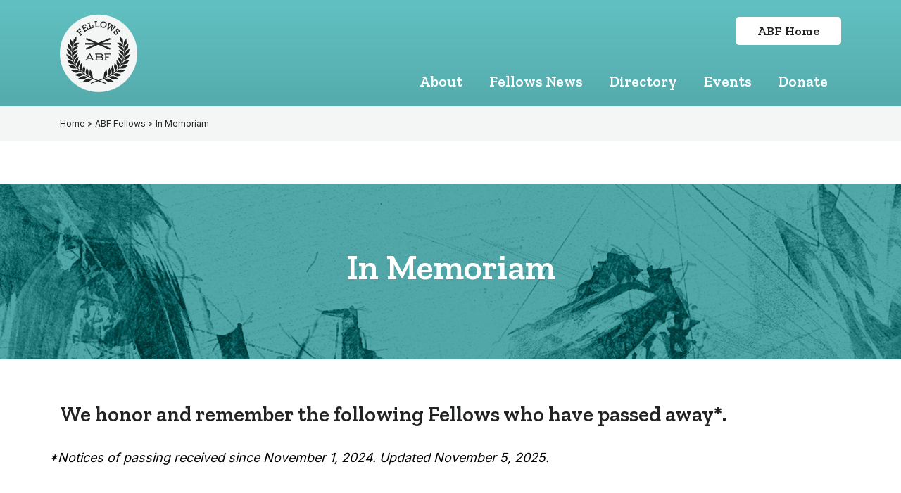

--- FILE ---
content_type: text/html; charset=UTF-8
request_url: https://www.americanbarfoundation.org/abf-fellows/in-memoriam/
body_size: 23586
content:
<!DOCTYPE html>
<html lang="en-US">
<head ><meta charset="UTF-8" /><script>if(navigator.userAgent.match(/MSIE|Internet Explorer/i)||navigator.userAgent.match(/Trident\/7\..*?rv:11/i)){var href=document.location.href;if(!href.match(/[?&]nowprocket/)){if(href.indexOf("?")==-1){if(href.indexOf("#")==-1){document.location.href=href+"?nowprocket=1"}else{document.location.href=href.replace("#","?nowprocket=1#")}}else{if(href.indexOf("#")==-1){document.location.href=href+"&nowprocket=1"}else{document.location.href=href.replace("#","&nowprocket=1#")}}}}</script><script>(()=>{class RocketLazyLoadScripts{constructor(){this.v="1.2.6",this.triggerEvents=["keydown","mousedown","mousemove","touchmove","touchstart","touchend","wheel"],this.userEventHandler=this.t.bind(this),this.touchStartHandler=this.i.bind(this),this.touchMoveHandler=this.o.bind(this),this.touchEndHandler=this.h.bind(this),this.clickHandler=this.u.bind(this),this.interceptedClicks=[],this.interceptedClickListeners=[],this.l(this),window.addEventListener("pageshow",(t=>{this.persisted=t.persisted,this.everythingLoaded&&this.m()})),this.CSPIssue=sessionStorage.getItem("rocketCSPIssue"),document.addEventListener("securitypolicyviolation",(t=>{this.CSPIssue||"script-src-elem"!==t.violatedDirective||"data"!==t.blockedURI||(this.CSPIssue=!0,sessionStorage.setItem("rocketCSPIssue",!0))})),document.addEventListener("DOMContentLoaded",(()=>{this.k()})),this.delayedScripts={normal:[],async:[],defer:[]},this.trash=[],this.allJQueries=[]}p(t){document.hidden?t.t():(this.triggerEvents.forEach((e=>window.addEventListener(e,t.userEventHandler,{passive:!0}))),window.addEventListener("touchstart",t.touchStartHandler,{passive:!0}),window.addEventListener("mousedown",t.touchStartHandler),document.addEventListener("visibilitychange",t.userEventHandler))}_(){this.triggerEvents.forEach((t=>window.removeEventListener(t,this.userEventHandler,{passive:!0}))),document.removeEventListener("visibilitychange",this.userEventHandler)}i(t){"HTML"!==t.target.tagName&&(window.addEventListener("touchend",this.touchEndHandler),window.addEventListener("mouseup",this.touchEndHandler),window.addEventListener("touchmove",this.touchMoveHandler,{passive:!0}),window.addEventListener("mousemove",this.touchMoveHandler),t.target.addEventListener("click",this.clickHandler),this.L(t.target,!0),this.S(t.target,"onclick","rocket-onclick"),this.C())}o(t){window.removeEventListener("touchend",this.touchEndHandler),window.removeEventListener("mouseup",this.touchEndHandler),window.removeEventListener("touchmove",this.touchMoveHandler,{passive:!0}),window.removeEventListener("mousemove",this.touchMoveHandler),t.target.removeEventListener("click",this.clickHandler),this.L(t.target,!1),this.S(t.target,"rocket-onclick","onclick"),this.M()}h(){window.removeEventListener("touchend",this.touchEndHandler),window.removeEventListener("mouseup",this.touchEndHandler),window.removeEventListener("touchmove",this.touchMoveHandler,{passive:!0}),window.removeEventListener("mousemove",this.touchMoveHandler)}u(t){t.target.removeEventListener("click",this.clickHandler),this.L(t.target,!1),this.S(t.target,"rocket-onclick","onclick"),this.interceptedClicks.push(t),t.preventDefault(),t.stopPropagation(),t.stopImmediatePropagation(),this.M()}O(){window.removeEventListener("touchstart",this.touchStartHandler,{passive:!0}),window.removeEventListener("mousedown",this.touchStartHandler),this.interceptedClicks.forEach((t=>{t.target.dispatchEvent(new MouseEvent("click",{view:t.view,bubbles:!0,cancelable:!0}))}))}l(t){EventTarget.prototype.addEventListenerWPRocketBase=EventTarget.prototype.addEventListener,EventTarget.prototype.addEventListener=function(e,i,o){"click"!==e||t.windowLoaded||i===t.clickHandler||t.interceptedClickListeners.push({target:this,func:i,options:o}),(this||window).addEventListenerWPRocketBase(e,i,o)}}L(t,e){this.interceptedClickListeners.forEach((i=>{i.target===t&&(e?t.removeEventListener("click",i.func,i.options):t.addEventListener("click",i.func,i.options))})),t.parentNode!==document.documentElement&&this.L(t.parentNode,e)}D(){return new Promise((t=>{this.P?this.M=t:t()}))}C(){this.P=!0}M(){this.P=!1}S(t,e,i){t.hasAttribute&&t.hasAttribute(e)&&(event.target.setAttribute(i,event.target.getAttribute(e)),event.target.removeAttribute(e))}t(){this._(this),"loading"===document.readyState?document.addEventListener("DOMContentLoaded",this.R.bind(this)):this.R()}k(){let t=[];document.querySelectorAll("script[type=rocketlazyloadscript][data-rocket-src]").forEach((e=>{let i=e.getAttribute("data-rocket-src");if(i&&!i.startsWith("data:")){0===i.indexOf("//")&&(i=location.protocol+i);try{const o=new URL(i).origin;o!==location.origin&&t.push({src:o,crossOrigin:e.crossOrigin||"module"===e.getAttribute("data-rocket-type")})}catch(t){}}})),t=[...new Map(t.map((t=>[JSON.stringify(t),t]))).values()],this.T(t,"preconnect")}async R(){this.lastBreath=Date.now(),this.j(this),this.F(this),this.I(),this.W(),this.q(),await this.A(this.delayedScripts.normal),await this.A(this.delayedScripts.defer),await this.A(this.delayedScripts.async);try{await this.U(),await this.H(this),await this.J()}catch(t){console.error(t)}window.dispatchEvent(new Event("rocket-allScriptsLoaded")),this.everythingLoaded=!0,this.D().then((()=>{this.O()})),this.N()}W(){document.querySelectorAll("script[type=rocketlazyloadscript]").forEach((t=>{t.hasAttribute("data-rocket-src")?t.hasAttribute("async")&&!1!==t.async?this.delayedScripts.async.push(t):t.hasAttribute("defer")&&!1!==t.defer||"module"===t.getAttribute("data-rocket-type")?this.delayedScripts.defer.push(t):this.delayedScripts.normal.push(t):this.delayedScripts.normal.push(t)}))}async B(t){if(await this.G(),!0!==t.noModule||!("noModule"in HTMLScriptElement.prototype))return new Promise((e=>{let i;function o(){(i||t).setAttribute("data-rocket-status","executed"),e()}try{if(navigator.userAgent.indexOf("Firefox/")>0||""===navigator.vendor||this.CSPIssue)i=document.createElement("script"),[...t.attributes].forEach((t=>{let e=t.nodeName;"type"!==e&&("data-rocket-type"===e&&(e="type"),"data-rocket-src"===e&&(e="src"),i.setAttribute(e,t.nodeValue))})),t.text&&(i.text=t.text),i.hasAttribute("src")?(i.addEventListener("load",o),i.addEventListener("error",(function(){i.setAttribute("data-rocket-status","failed-network"),e()})),setTimeout((()=>{i.isConnected||e()}),1)):(i.text=t.text,o()),t.parentNode.replaceChild(i,t);else{const i=t.getAttribute("data-rocket-type"),s=t.getAttribute("data-rocket-src");i?(t.type=i,t.removeAttribute("data-rocket-type")):t.removeAttribute("type"),t.addEventListener("load",o),t.addEventListener("error",(i=>{this.CSPIssue&&i.target.src.startsWith("data:")?(console.log("WPRocket: data-uri blocked by CSP -> fallback"),t.removeAttribute("src"),this.B(t).then(e)):(t.setAttribute("data-rocket-status","failed-network"),e())})),s?(t.removeAttribute("data-rocket-src"),t.src=s):t.src="data:text/javascript;base64,"+window.btoa(unescape(encodeURIComponent(t.text)))}}catch(i){t.setAttribute("data-rocket-status","failed-transform"),e()}}));t.setAttribute("data-rocket-status","skipped")}async A(t){const e=t.shift();return e&&e.isConnected?(await this.B(e),this.A(t)):Promise.resolve()}q(){this.T([...this.delayedScripts.normal,...this.delayedScripts.defer,...this.delayedScripts.async],"preload")}T(t,e){var i=document.createDocumentFragment();t.forEach((t=>{const o=t.getAttribute&&t.getAttribute("data-rocket-src")||t.src;if(o&&!o.startsWith("data:")){const s=document.createElement("link");s.href=o,s.rel=e,"preconnect"!==e&&(s.as="script"),t.getAttribute&&"module"===t.getAttribute("data-rocket-type")&&(s.crossOrigin=!0),t.crossOrigin&&(s.crossOrigin=t.crossOrigin),t.integrity&&(s.integrity=t.integrity),i.appendChild(s),this.trash.push(s)}})),document.head.appendChild(i)}j(t){let e={};function i(i,o){return e[o].eventsToRewrite.indexOf(i)>=0&&!t.everythingLoaded?"rocket-"+i:i}function o(t,o){!function(t){e[t]||(e[t]={originalFunctions:{add:t.addEventListener,remove:t.removeEventListener},eventsToRewrite:[]},t.addEventListener=function(){arguments[0]=i(arguments[0],t),e[t].originalFunctions.add.apply(t,arguments)},t.removeEventListener=function(){arguments[0]=i(arguments[0],t),e[t].originalFunctions.remove.apply(t,arguments)})}(t),e[t].eventsToRewrite.push(o)}function s(e,i){let o=e[i];e[i]=null,Object.defineProperty(e,i,{get:()=>o||function(){},set(s){t.everythingLoaded?o=s:e["rocket"+i]=o=s}})}o(document,"DOMContentLoaded"),o(window,"DOMContentLoaded"),o(window,"load"),o(window,"pageshow"),o(document,"readystatechange"),s(document,"onreadystatechange"),s(window,"onload"),s(window,"onpageshow");try{Object.defineProperty(document,"readyState",{get:()=>t.rocketReadyState,set(e){t.rocketReadyState=e},configurable:!0}),document.readyState="loading"}catch(t){console.log("WPRocket DJE readyState conflict, bypassing")}}F(t){let e;function i(e){return t.everythingLoaded?e:e.split(" ").map((t=>"load"===t||0===t.indexOf("load.")?"rocket-jquery-load":t)).join(" ")}function o(o){function s(t){const e=o.fn[t];o.fn[t]=o.fn.init.prototype[t]=function(){return this[0]===window&&("string"==typeof arguments[0]||arguments[0]instanceof String?arguments[0]=i(arguments[0]):"object"==typeof arguments[0]&&Object.keys(arguments[0]).forEach((t=>{const e=arguments[0][t];delete arguments[0][t],arguments[0][i(t)]=e}))),e.apply(this,arguments),this}}o&&o.fn&&!t.allJQueries.includes(o)&&(o.fn.ready=o.fn.init.prototype.ready=function(e){return t.domReadyFired?e.bind(document)(o):document.addEventListener("rocket-DOMContentLoaded",(()=>e.bind(document)(o))),o([])},s("on"),s("one"),t.allJQueries.push(o)),e=o}o(window.jQuery),Object.defineProperty(window,"jQuery",{get:()=>e,set(t){o(t)}})}async H(t){const e=document.querySelector("script[data-webpack]");e&&(await async function(){return new Promise((t=>{e.addEventListener("load",t),e.addEventListener("error",t)}))}(),await t.K(),await t.H(t))}async U(){this.domReadyFired=!0;try{document.readyState="interactive"}catch(t){}await this.G(),document.dispatchEvent(new Event("rocket-readystatechange")),await this.G(),document.rocketonreadystatechange&&document.rocketonreadystatechange(),await this.G(),document.dispatchEvent(new Event("rocket-DOMContentLoaded")),await this.G(),window.dispatchEvent(new Event("rocket-DOMContentLoaded"))}async J(){try{document.readyState="complete"}catch(t){}await this.G(),document.dispatchEvent(new Event("rocket-readystatechange")),await this.G(),document.rocketonreadystatechange&&document.rocketonreadystatechange(),await this.G(),window.dispatchEvent(new Event("rocket-load")),await this.G(),window.rocketonload&&window.rocketonload(),await this.G(),this.allJQueries.forEach((t=>t(window).trigger("rocket-jquery-load"))),await this.G();const t=new Event("rocket-pageshow");t.persisted=this.persisted,window.dispatchEvent(t),await this.G(),window.rocketonpageshow&&window.rocketonpageshow({persisted:this.persisted}),this.windowLoaded=!0}m(){document.onreadystatechange&&document.onreadystatechange(),window.onload&&window.onload(),window.onpageshow&&window.onpageshow({persisted:this.persisted})}I(){const t=new Map;document.write=document.writeln=function(e){const i=document.currentScript;i||console.error("WPRocket unable to document.write this: "+e);const o=document.createRange(),s=i.parentElement;let n=t.get(i);void 0===n&&(n=i.nextSibling,t.set(i,n));const c=document.createDocumentFragment();o.setStart(c,0),c.appendChild(o.createContextualFragment(e)),s.insertBefore(c,n)}}async G(){Date.now()-this.lastBreath>45&&(await this.K(),this.lastBreath=Date.now())}async K(){return document.hidden?new Promise((t=>setTimeout(t))):new Promise((t=>requestAnimationFrame(t)))}N(){this.trash.forEach((t=>t.remove()))}static run(){const t=new RocketLazyLoadScripts;t.p(t)}}RocketLazyLoadScripts.run()})();</script>

<meta name="viewport" content="width=device-width, initial-scale=1" />
		<link rel="apple-touch-icon" sizes="180x180" href="https://www.americanbarfoundation.org/wp-content/themes/abf/images/apple-touch-icon.png">
		<link rel="icon" type="image/png" href="https://www.americanbarfoundation.org/wp-content/themes/abf/images/favicon-32x32.png" sizes="32x32">
		<link rel="icon" type="image/png" href="https://www.americanbarfoundation.org/wp-content/themes/abf/images/favicon-16x16.png" sizes="16x16">
		<link rel="manifest" href="https://www.americanbarfoundation.org/wp-content/themes/abf/images/site.webmanifest">
		<link rel="mask-icon" href="https://www.americanbarfoundation.org/wp-content/themes/abf/images/safari-pinned-tab.svg" color="#00857b">
		<meta name="msapplication-TileColor" content="#ffffff">
		<meta name="theme-color" content="#ffffff">
				<meta http-equiv="X-UA-Compatible" content="IE=edge">
		<title>Fellows of the American Bar Foundation &#x2d; In Memoriam &#x2d; ABF</title><link rel="preload" data-rocket-preload as="image" href="https://www.americanbarfoundation.org/wp-content/uploads/2023/03/people-hero-bg-teal.jpg" fetchpriority="high">
	<style>img:is([sizes="auto" i], [sizes^="auto," i]) { contain-intrinsic-size: 3000px 1500px }</style>
	
<!-- The SEO Framework by Sybre Waaijer -->
<meta name="robots" content="max-snippet:-1,max-image-preview:standard,max-video-preview:-1" />
<link rel="canonical" href="https://www.americanbarfoundation.org/abf-fellows/in-memoriam/" />
<meta name="description" content="We honor and remember the Fellows of the American Bar Foundation who have passed away." />
<meta property="og:type" content="website" />
<meta property="og:locale" content="en_US" />
<meta property="og:site_name" content="ABF" />
<meta property="og:title" content="Fellows of the American Bar Foundation &#x2d; In Memoriam &#x2d; ABF" />
<meta property="og:description" content="We honor and remember the Fellows of the American Bar Foundation who have passed away." />
<meta property="og:url" content="https://www.americanbarfoundation.org/abf-fellows/in-memoriam/" />
<meta property="og:image" content="https://www.americanbarfoundation.org/wp-content/uploads/2023/04/cropped-ABF-Favicon.png" />
<meta property="og:image:width" content="512" />
<meta property="og:image:height" content="512" />
<meta property="og:image:alt" content="ABF Favicon" />
<meta name="twitter:card" content="summary_large_image" />
<meta name="twitter:title" content="Fellows of the American Bar Foundation &#x2d; In Memoriam &#x2d; ABF" />
<meta name="twitter:description" content="We honor and remember the Fellows of the American Bar Foundation who have passed away." />
<meta name="twitter:image" content="https://www.americanbarfoundation.org/wp-content/uploads/2023/04/cropped-ABF-Favicon.png" />
<meta name="twitter:image:alt" content="ABF Favicon" />
<script type="application/ld+json">{
    "@context": "https://schema.org",
    "@graph": [
        {
            "@type": "WebSite",
            "@id": "https://www.americanbarfoundation.org/#/schema/WebSite",
            "url": "https://www.americanbarfoundation.org/",
            "name": "ABF",
            "description": "Research Advancing Justice",
            "inLanguage": "en-US",
            "potentialAction": {
                "@type": "SearchAction",
                "target": {
                    "@type": "EntryPoint",
                    "urlTemplate": "https://www.americanbarfoundation.org/search/{search_term_string}/"
                },
                "query-input": "required name=search_term_string"
            },
            "publisher": {
                "@type": "Organization",
                "@id": "https://www.americanbarfoundation.org/#/schema/Organization",
                "name": "ABF",
                "url": "https://www.americanbarfoundation.org/",
                "logo": {
                    "@type": "ImageObject",
                    "url": "https://www.americanbarfoundation.org/wp-content/uploads/2023/04/cropped-ABF-Favicon.png",
                    "contentUrl": "https://www.americanbarfoundation.org/wp-content/uploads/2023/04/cropped-ABF-Favicon.png",
                    "width": 512,
                    "height": 512,
                    "contentSize": "14290"
                }
            }
        },
        {
            "@type": "WebPage",
            "@id": "https://www.americanbarfoundation.org/abf-fellows/in-memoriam/",
            "url": "https://www.americanbarfoundation.org/abf-fellows/in-memoriam/",
            "name": "Fellows of the American Bar Foundation &#x2d; In Memoriam &#x2d; ABF",
            "description": "We honor and remember the Fellows of the American Bar Foundation who have passed away.",
            "inLanguage": "en-US",
            "isPartOf": {
                "@id": "https://www.americanbarfoundation.org/#/schema/WebSite"
            },
            "breadcrumb": {
                "@type": "BreadcrumbList",
                "@id": "https://www.americanbarfoundation.org/#/schema/BreadcrumbList",
                "itemListElement": [
                    {
                        "@type": "ListItem",
                        "position": 1,
                        "item": "https://www.americanbarfoundation.org/",
                        "name": "ABF"
                    },
                    {
                        "@type": "ListItem",
                        "position": 2,
                        "item": "https://www.americanbarfoundation.org/abf-fellows/",
                        "name": "About the Fellows of the American Bar Foundation"
                    },
                    {
                        "@type": "ListItem",
                        "position": 3,
                        "name": "Fellows of the American Bar Foundation &#x2d; In Memoriam"
                    }
                ]
            },
            "potentialAction": {
                "@type": "ReadAction",
                "target": "https://www.americanbarfoundation.org/abf-fellows/in-memoriam/"
            }
        }
    ]
}</script>
<!-- / The SEO Framework by Sybre Waaijer | 9.59ms meta | 2.78ms boot -->

<link rel="alternate" type="application/rss+xml" title="ABF &raquo; Feed" href="https://www.americanbarfoundation.org/feed/" />
<link rel="alternate" type="application/rss+xml" title="ABF &raquo; Comments Feed" href="https://www.americanbarfoundation.org/comments/feed/" />
<link rel="alternate" type="text/calendar" title="ABF &raquo; iCal Feed" href="https://www.americanbarfoundation.org/events/?ical=1" />
		<!-- This site uses the Google Analytics by MonsterInsights plugin v9.6.1 - Using Analytics tracking - https://www.monsterinsights.com/ -->
							<script type="rocketlazyloadscript" data-rocket-src="//www.googletagmanager.com/gtag/js?id=G-SF1MEJR4QB"  data-cfasync="false" data-wpfc-render="false" async></script>
			<script type="rocketlazyloadscript" data-cfasync="false" data-wpfc-render="false">
				var mi_version = '9.6.1';
				var mi_track_user = true;
				var mi_no_track_reason = '';
								var MonsterInsightsDefaultLocations = {"page_location":"https:\/\/www.americanbarfoundation.org\/abf-fellows\/in-memoriam\/"};
								if ( typeof MonsterInsightsPrivacyGuardFilter === 'function' ) {
					var MonsterInsightsLocations = (typeof MonsterInsightsExcludeQuery === 'object') ? MonsterInsightsPrivacyGuardFilter( MonsterInsightsExcludeQuery ) : MonsterInsightsPrivacyGuardFilter( MonsterInsightsDefaultLocations );
				} else {
					var MonsterInsightsLocations = (typeof MonsterInsightsExcludeQuery === 'object') ? MonsterInsightsExcludeQuery : MonsterInsightsDefaultLocations;
				}

								var disableStrs = [
										'ga-disable-G-SF1MEJR4QB',
									];

				/* Function to detect opted out users */
				function __gtagTrackerIsOptedOut() {
					for (var index = 0; index < disableStrs.length; index++) {
						if (document.cookie.indexOf(disableStrs[index] + '=true') > -1) {
							return true;
						}
					}

					return false;
				}

				/* Disable tracking if the opt-out cookie exists. */
				if (__gtagTrackerIsOptedOut()) {
					for (var index = 0; index < disableStrs.length; index++) {
						window[disableStrs[index]] = true;
					}
				}

				/* Opt-out function */
				function __gtagTrackerOptout() {
					for (var index = 0; index < disableStrs.length; index++) {
						document.cookie = disableStrs[index] + '=true; expires=Thu, 31 Dec 2099 23:59:59 UTC; path=/';
						window[disableStrs[index]] = true;
					}
				}

				if ('undefined' === typeof gaOptout) {
					function gaOptout() {
						__gtagTrackerOptout();
					}
				}
								window.dataLayer = window.dataLayer || [];

				window.MonsterInsightsDualTracker = {
					helpers: {},
					trackers: {},
				};
				if (mi_track_user) {
					function __gtagDataLayer() {
						dataLayer.push(arguments);
					}

					function __gtagTracker(type, name, parameters) {
						if (!parameters) {
							parameters = {};
						}

						if (parameters.send_to) {
							__gtagDataLayer.apply(null, arguments);
							return;
						}

						if (type === 'event') {
														parameters.send_to = monsterinsights_frontend.v4_id;
							var hookName = name;
							if (typeof parameters['event_category'] !== 'undefined') {
								hookName = parameters['event_category'] + ':' + name;
							}

							if (typeof MonsterInsightsDualTracker.trackers[hookName] !== 'undefined') {
								MonsterInsightsDualTracker.trackers[hookName](parameters);
							} else {
								__gtagDataLayer('event', name, parameters);
							}
							
						} else {
							__gtagDataLayer.apply(null, arguments);
						}
					}

					__gtagTracker('js', new Date());
					__gtagTracker('set', {
						'developer_id.dZGIzZG': true,
											});
					if ( MonsterInsightsLocations.page_location ) {
						__gtagTracker('set', MonsterInsightsLocations);
					}
										__gtagTracker('config', 'G-SF1MEJR4QB', {"forceSSL":"true","link_attribution":"true"} );
															window.gtag = __gtagTracker;										(function () {
						/* https://developers.google.com/analytics/devguides/collection/analyticsjs/ */
						/* ga and __gaTracker compatibility shim. */
						var noopfn = function () {
							return null;
						};
						var newtracker = function () {
							return new Tracker();
						};
						var Tracker = function () {
							return null;
						};
						var p = Tracker.prototype;
						p.get = noopfn;
						p.set = noopfn;
						p.send = function () {
							var args = Array.prototype.slice.call(arguments);
							args.unshift('send');
							__gaTracker.apply(null, args);
						};
						var __gaTracker = function () {
							var len = arguments.length;
							if (len === 0) {
								return;
							}
							var f = arguments[len - 1];
							if (typeof f !== 'object' || f === null || typeof f.hitCallback !== 'function') {
								if ('send' === arguments[0]) {
									var hitConverted, hitObject = false, action;
									if ('event' === arguments[1]) {
										if ('undefined' !== typeof arguments[3]) {
											hitObject = {
												'eventAction': arguments[3],
												'eventCategory': arguments[2],
												'eventLabel': arguments[4],
												'value': arguments[5] ? arguments[5] : 1,
											}
										}
									}
									if ('pageview' === arguments[1]) {
										if ('undefined' !== typeof arguments[2]) {
											hitObject = {
												'eventAction': 'page_view',
												'page_path': arguments[2],
											}
										}
									}
									if (typeof arguments[2] === 'object') {
										hitObject = arguments[2];
									}
									if (typeof arguments[5] === 'object') {
										Object.assign(hitObject, arguments[5]);
									}
									if ('undefined' !== typeof arguments[1].hitType) {
										hitObject = arguments[1];
										if ('pageview' === hitObject.hitType) {
											hitObject.eventAction = 'page_view';
										}
									}
									if (hitObject) {
										action = 'timing' === arguments[1].hitType ? 'timing_complete' : hitObject.eventAction;
										hitConverted = mapArgs(hitObject);
										__gtagTracker('event', action, hitConverted);
									}
								}
								return;
							}

							function mapArgs(args) {
								var arg, hit = {};
								var gaMap = {
									'eventCategory': 'event_category',
									'eventAction': 'event_action',
									'eventLabel': 'event_label',
									'eventValue': 'event_value',
									'nonInteraction': 'non_interaction',
									'timingCategory': 'event_category',
									'timingVar': 'name',
									'timingValue': 'value',
									'timingLabel': 'event_label',
									'page': 'page_path',
									'location': 'page_location',
									'title': 'page_title',
									'referrer' : 'page_referrer',
								};
								for (arg in args) {
																		if (!(!args.hasOwnProperty(arg) || !gaMap.hasOwnProperty(arg))) {
										hit[gaMap[arg]] = args[arg];
									} else {
										hit[arg] = args[arg];
									}
								}
								return hit;
							}

							try {
								f.hitCallback();
							} catch (ex) {
							}
						};
						__gaTracker.create = newtracker;
						__gaTracker.getByName = newtracker;
						__gaTracker.getAll = function () {
							return [];
						};
						__gaTracker.remove = noopfn;
						__gaTracker.loaded = true;
						window['__gaTracker'] = __gaTracker;
					})();
									} else {
										console.log("");
					(function () {
						function __gtagTracker() {
							return null;
						}

						window['__gtagTracker'] = __gtagTracker;
						window['gtag'] = __gtagTracker;
					})();
									}
			</script>
				<!-- / Google Analytics by MonsterInsights -->
		<style id='wp-emoji-styles-inline-css'>

	img.wp-smiley, img.emoji {
		display: inline !important;
		border: none !important;
		box-shadow: none !important;
		height: 1em !important;
		width: 1em !important;
		margin: 0 0.07em !important;
		vertical-align: -0.1em !important;
		background: none !important;
		padding: 0 !important;
	}
</style>
<link rel='stylesheet' id='wp-block-library-css' href='https://www.americanbarfoundation.org/wp-includes/css/dist/block-library/style.css?ver=6.8.3' media='all' />
<style id='classic-theme-styles-inline-css'>
/**
 * These rules are needed for backwards compatibility.
 * They should match the button element rules in the base theme.json file.
 */
.wp-block-button__link {
	color: #ffffff;
	background-color: #32373c;
	border-radius: 9999px; /* 100% causes an oval, but any explicit but really high value retains the pill shape. */

	/* This needs a low specificity so it won't override the rules from the button element if defined in theme.json. */
	box-shadow: none;
	text-decoration: none;

	/* The extra 2px are added to size solids the same as the outline versions.*/
	padding: calc(0.667em + 2px) calc(1.333em + 2px);

	font-size: 1.125em;
}

.wp-block-file__button {
	background: #32373c;
	color: #ffffff;
	text-decoration: none;
}

</style>
<style id='safe-svg-svg-icon-style-inline-css'>
.safe-svg-cover{text-align:center}.safe-svg-cover .safe-svg-inside{display:inline-block;max-width:100%}.safe-svg-cover svg{height:100%;max-height:100%;max-width:100%;width:100%}

</style>
<style id='pdfemb-pdf-embedder-viewer-style-inline-css'>
.wp-block-pdfemb-pdf-embedder-viewer{max-width:none}

</style>
<style id='global-styles-inline-css'>
:root{--wp--preset--aspect-ratio--square: 1;--wp--preset--aspect-ratio--4-3: 4/3;--wp--preset--aspect-ratio--3-4: 3/4;--wp--preset--aspect-ratio--3-2: 3/2;--wp--preset--aspect-ratio--2-3: 2/3;--wp--preset--aspect-ratio--16-9: 16/9;--wp--preset--aspect-ratio--9-16: 9/16;--wp--preset--color--black: #000000;--wp--preset--color--cyan-bluish-gray: #abb8c3;--wp--preset--color--white: #ffffff;--wp--preset--color--pale-pink: #f78da7;--wp--preset--color--vivid-red: #cf2e2e;--wp--preset--color--luminous-vivid-orange: #ff6900;--wp--preset--color--luminous-vivid-amber: #fcb900;--wp--preset--color--light-green-cyan: #7bdcb5;--wp--preset--color--vivid-green-cyan: #00d084;--wp--preset--color--pale-cyan-blue: #8ed1fc;--wp--preset--color--vivid-cyan-blue: #0693e3;--wp--preset--color--vivid-purple: #9b51e0;--wp--preset--color--main: #545aa7;--wp--preset--color--secondary: #a55459;--wp--preset--gradient--vivid-cyan-blue-to-vivid-purple: linear-gradient(135deg,rgba(6,147,227,1) 0%,rgb(155,81,224) 100%);--wp--preset--gradient--light-green-cyan-to-vivid-green-cyan: linear-gradient(135deg,rgb(122,220,180) 0%,rgb(0,208,130) 100%);--wp--preset--gradient--luminous-vivid-amber-to-luminous-vivid-orange: linear-gradient(135deg,rgba(252,185,0,1) 0%,rgba(255,105,0,1) 100%);--wp--preset--gradient--luminous-vivid-orange-to-vivid-red: linear-gradient(135deg,rgba(255,105,0,1) 0%,rgb(207,46,46) 100%);--wp--preset--gradient--very-light-gray-to-cyan-bluish-gray: linear-gradient(135deg,rgb(238,238,238) 0%,rgb(169,184,195) 100%);--wp--preset--gradient--cool-to-warm-spectrum: linear-gradient(135deg,rgb(74,234,220) 0%,rgb(151,120,209) 20%,rgb(207,42,186) 40%,rgb(238,44,130) 60%,rgb(251,105,98) 80%,rgb(254,248,76) 100%);--wp--preset--gradient--blush-light-purple: linear-gradient(135deg,rgb(255,206,236) 0%,rgb(152,150,240) 100%);--wp--preset--gradient--blush-bordeaux: linear-gradient(135deg,rgb(254,205,165) 0%,rgb(254,45,45) 50%,rgb(107,0,62) 100%);--wp--preset--gradient--luminous-dusk: linear-gradient(135deg,rgb(255,203,112) 0%,rgb(199,81,192) 50%,rgb(65,88,208) 100%);--wp--preset--gradient--pale-ocean: linear-gradient(135deg,rgb(255,245,203) 0%,rgb(182,227,212) 50%,rgb(51,167,181) 100%);--wp--preset--gradient--electric-grass: linear-gradient(135deg,rgb(202,248,128) 0%,rgb(113,206,126) 100%);--wp--preset--gradient--midnight: linear-gradient(135deg,rgb(2,3,129) 0%,rgb(40,116,252) 100%);--wp--preset--font-size--small: 13px;--wp--preset--font-size--medium: 20px;--wp--preset--font-size--large: 36px;--wp--preset--font-size--x-large: 42px;--wp--preset--spacing--20: 0.44rem;--wp--preset--spacing--30: 0.67rem;--wp--preset--spacing--40: 1rem;--wp--preset--spacing--50: 1.5rem;--wp--preset--spacing--60: 2.25rem;--wp--preset--spacing--70: 3.38rem;--wp--preset--spacing--80: 5.06rem;--wp--preset--shadow--natural: 6px 6px 9px rgba(0, 0, 0, 0.2);--wp--preset--shadow--deep: 12px 12px 50px rgba(0, 0, 0, 0.4);--wp--preset--shadow--sharp: 6px 6px 0px rgba(0, 0, 0, 0.2);--wp--preset--shadow--outlined: 6px 6px 0px -3px rgba(255, 255, 255, 1), 6px 6px rgba(0, 0, 0, 1);--wp--preset--shadow--crisp: 6px 6px 0px rgba(0, 0, 0, 1);}:where(.is-layout-flex){gap: 0.5em;}:where(.is-layout-grid){gap: 0.5em;}body .is-layout-flex{display: flex;}.is-layout-flex{flex-wrap: wrap;align-items: center;}.is-layout-flex > :is(*, div){margin: 0;}body .is-layout-grid{display: grid;}.is-layout-grid > :is(*, div){margin: 0;}:where(.wp-block-columns.is-layout-flex){gap: 2em;}:where(.wp-block-columns.is-layout-grid){gap: 2em;}:where(.wp-block-post-template.is-layout-flex){gap: 1.25em;}:where(.wp-block-post-template.is-layout-grid){gap: 1.25em;}.has-black-color{color: var(--wp--preset--color--black) !important;}.has-cyan-bluish-gray-color{color: var(--wp--preset--color--cyan-bluish-gray) !important;}.has-white-color{color: var(--wp--preset--color--white) !important;}.has-pale-pink-color{color: var(--wp--preset--color--pale-pink) !important;}.has-vivid-red-color{color: var(--wp--preset--color--vivid-red) !important;}.has-luminous-vivid-orange-color{color: var(--wp--preset--color--luminous-vivid-orange) !important;}.has-luminous-vivid-amber-color{color: var(--wp--preset--color--luminous-vivid-amber) !important;}.has-light-green-cyan-color{color: var(--wp--preset--color--light-green-cyan) !important;}.has-vivid-green-cyan-color{color: var(--wp--preset--color--vivid-green-cyan) !important;}.has-pale-cyan-blue-color{color: var(--wp--preset--color--pale-cyan-blue) !important;}.has-vivid-cyan-blue-color{color: var(--wp--preset--color--vivid-cyan-blue) !important;}.has-vivid-purple-color{color: var(--wp--preset--color--vivid-purple) !important;}.has-black-background-color{background-color: var(--wp--preset--color--black) !important;}.has-cyan-bluish-gray-background-color{background-color: var(--wp--preset--color--cyan-bluish-gray) !important;}.has-white-background-color{background-color: var(--wp--preset--color--white) !important;}.has-pale-pink-background-color{background-color: var(--wp--preset--color--pale-pink) !important;}.has-vivid-red-background-color{background-color: var(--wp--preset--color--vivid-red) !important;}.has-luminous-vivid-orange-background-color{background-color: var(--wp--preset--color--luminous-vivid-orange) !important;}.has-luminous-vivid-amber-background-color{background-color: var(--wp--preset--color--luminous-vivid-amber) !important;}.has-light-green-cyan-background-color{background-color: var(--wp--preset--color--light-green-cyan) !important;}.has-vivid-green-cyan-background-color{background-color: var(--wp--preset--color--vivid-green-cyan) !important;}.has-pale-cyan-blue-background-color{background-color: var(--wp--preset--color--pale-cyan-blue) !important;}.has-vivid-cyan-blue-background-color{background-color: var(--wp--preset--color--vivid-cyan-blue) !important;}.has-vivid-purple-background-color{background-color: var(--wp--preset--color--vivid-purple) !important;}.has-black-border-color{border-color: var(--wp--preset--color--black) !important;}.has-cyan-bluish-gray-border-color{border-color: var(--wp--preset--color--cyan-bluish-gray) !important;}.has-white-border-color{border-color: var(--wp--preset--color--white) !important;}.has-pale-pink-border-color{border-color: var(--wp--preset--color--pale-pink) !important;}.has-vivid-red-border-color{border-color: var(--wp--preset--color--vivid-red) !important;}.has-luminous-vivid-orange-border-color{border-color: var(--wp--preset--color--luminous-vivid-orange) !important;}.has-luminous-vivid-amber-border-color{border-color: var(--wp--preset--color--luminous-vivid-amber) !important;}.has-light-green-cyan-border-color{border-color: var(--wp--preset--color--light-green-cyan) !important;}.has-vivid-green-cyan-border-color{border-color: var(--wp--preset--color--vivid-green-cyan) !important;}.has-pale-cyan-blue-border-color{border-color: var(--wp--preset--color--pale-cyan-blue) !important;}.has-vivid-cyan-blue-border-color{border-color: var(--wp--preset--color--vivid-cyan-blue) !important;}.has-vivid-purple-border-color{border-color: var(--wp--preset--color--vivid-purple) !important;}.has-vivid-cyan-blue-to-vivid-purple-gradient-background{background: var(--wp--preset--gradient--vivid-cyan-blue-to-vivid-purple) !important;}.has-light-green-cyan-to-vivid-green-cyan-gradient-background{background: var(--wp--preset--gradient--light-green-cyan-to-vivid-green-cyan) !important;}.has-luminous-vivid-amber-to-luminous-vivid-orange-gradient-background{background: var(--wp--preset--gradient--luminous-vivid-amber-to-luminous-vivid-orange) !important;}.has-luminous-vivid-orange-to-vivid-red-gradient-background{background: var(--wp--preset--gradient--luminous-vivid-orange-to-vivid-red) !important;}.has-very-light-gray-to-cyan-bluish-gray-gradient-background{background: var(--wp--preset--gradient--very-light-gray-to-cyan-bluish-gray) !important;}.has-cool-to-warm-spectrum-gradient-background{background: var(--wp--preset--gradient--cool-to-warm-spectrum) !important;}.has-blush-light-purple-gradient-background{background: var(--wp--preset--gradient--blush-light-purple) !important;}.has-blush-bordeaux-gradient-background{background: var(--wp--preset--gradient--blush-bordeaux) !important;}.has-luminous-dusk-gradient-background{background: var(--wp--preset--gradient--luminous-dusk) !important;}.has-pale-ocean-gradient-background{background: var(--wp--preset--gradient--pale-ocean) !important;}.has-electric-grass-gradient-background{background: var(--wp--preset--gradient--electric-grass) !important;}.has-midnight-gradient-background{background: var(--wp--preset--gradient--midnight) !important;}.has-small-font-size{font-size: var(--wp--preset--font-size--small) !important;}.has-medium-font-size{font-size: var(--wp--preset--font-size--medium) !important;}.has-large-font-size{font-size: var(--wp--preset--font-size--large) !important;}.has-x-large-font-size{font-size: var(--wp--preset--font-size--x-large) !important;}
:where(.wp-block-post-template.is-layout-flex){gap: 1.25em;}:where(.wp-block-post-template.is-layout-grid){gap: 1.25em;}
:where(.wp-block-columns.is-layout-flex){gap: 2em;}:where(.wp-block-columns.is-layout-grid){gap: 2em;}
:root :where(.wp-block-pullquote){font-size: 1.5em;line-height: 1.6;}
</style>
<link rel='stylesheet' id='embedpress-style-css' href='https://www.americanbarfoundation.org/wp-content/plugins/embedpress/assets/css/embedpress.css?ver=4.2.8' media='all' />
<link rel='stylesheet' id='jp-site-styles-css' href='https://www.americanbarfoundation.org/wp-content/themes/abf/style.css?ver=1680826705' media='all' />
<link rel='stylesheet' id='searchwp-forms-css' href='https://www.americanbarfoundation.org/wp-content/plugins/searchwp/assets/css/frontend/search-forms.css?ver=4.5.0' media='all' />
<link rel='stylesheet' id='dashicons-css' href='https://www.americanbarfoundation.org/wp-includes/css/dashicons.css?ver=6.8.3' media='all' />
<link rel='stylesheet' id='tec-variables-skeleton-css' href='https://www.americanbarfoundation.org/wp-content/plugins/the-events-calendar/common/build/css/variables-skeleton.css?ver=6.8.2' media='all' />
<link rel='stylesheet' id='tribe-common-skeleton-style-css' href='https://www.americanbarfoundation.org/wp-content/plugins/the-events-calendar/common/build/css/common-skeleton.css?ver=6.8.2' media='all' />
<link rel='stylesheet' id='tribe-events-views-v2-bootstrap-datepicker-styles-css' href='https://www.americanbarfoundation.org/wp-content/plugins/the-events-calendar/vendor/bootstrap-datepicker/css/bootstrap-datepicker.standalone.min.css?ver=6.14.0' media='all' />
<link rel='stylesheet' id='tribe-tooltipster-css-css' href='https://www.americanbarfoundation.org/wp-content/plugins/the-events-calendar/common/vendor/tooltipster/tooltipster.bundle.min.css?ver=6.8.2' media='all' />
<link rel='stylesheet' id='tribe-events-views-v2-skeleton-css' href='https://www.americanbarfoundation.org/wp-content/plugins/the-events-calendar/build/css/views-skeleton.css?ver=6.14.0' media='all' />
<link rel='stylesheet' id='tec-variables-full-css' href='https://www.americanbarfoundation.org/wp-content/plugins/the-events-calendar/common/build/css/variables-full.css?ver=6.8.2' media='all' />
<link rel='stylesheet' id='tribe-common-full-style-css' href='https://www.americanbarfoundation.org/wp-content/plugins/the-events-calendar/common/build/css/common-full.css?ver=6.8.2' media='all' />
<link rel='stylesheet' id='tribe-events-views-v2-full-css' href='https://www.americanbarfoundation.org/wp-content/plugins/the-events-calendar/build/css/views-full.css?ver=6.14.0' media='all' />
<link rel='stylesheet' id='pngx-blocks-css' href='https://www.americanbarfoundation.org/wp-content/plugins/pngx-blocks/src/resources/css/pngx-blocks.css?ver=1651001421' media='all' />
<script type="rocketlazyloadscript" data-minify="1" data-rocket-src="https://www.americanbarfoundation.org/wp-content/cache/min/1/wp-content/plugins/google-analytics-for-wordpress/assets/js/frontend-gtag.js?ver=1740002584" id="monsterinsights-frontend-script-js" async data-wp-strategy="async"></script>
<script data-cfasync="false" data-wpfc-render="false" id='monsterinsights-frontend-script-js-extra'>var monsterinsights_frontend = {"js_events_tracking":"true","download_extensions":"doc,pdf,ppt,zip,xls,docx,pptx,xlsx","inbound_paths":"[{\"path\":\"\\\/go\\\/\",\"label\":\"affiliate\"},{\"path\":\"\\\/recommend\\\/\",\"label\":\"affiliate\"}]","home_url":"https:\/\/www.americanbarfoundation.org","hash_tracking":"false","v4_id":"G-SF1MEJR4QB"};</script>
<script type="rocketlazyloadscript" data-rocket-src="https://www.americanbarfoundation.org/wp-includes/js/jquery/jquery.js?ver=3.7.1" id="jquery-core-js"></script>
<script type="rocketlazyloadscript" data-minify="1" data-rocket-src="https://www.americanbarfoundation.org/wp-content/cache/min/1/wp-includes/js/jquery/jquery-migrate.js?ver=1740002584" id="jquery-migrate-js" data-rocket-defer defer></script>
<link rel="https://api.w.org/" href="https://www.americanbarfoundation.org/wp-json/" /><link rel="alternate" title="JSON" type="application/json" href="https://www.americanbarfoundation.org/wp-json/wp/v2/pages/2424" /><link rel="EditURI" type="application/rsd+xml" title="RSD" href="https://www.americanbarfoundation.org/xmlrpc.php?rsd" />
<meta name="tec-api-version" content="v1"><meta name="tec-api-origin" content="https://www.americanbarfoundation.org"><link rel="alternate" href="https://www.americanbarfoundation.org/wp-json/tribe/events/v1/" /><link rel="icon" href="https://www.americanbarfoundation.org/wp-content/uploads/2023/04/cropped-ABF-Favicon-32x32.png" sizes="32x32" />
<link rel="icon" href="https://www.americanbarfoundation.org/wp-content/uploads/2023/04/cropped-ABF-Favicon-192x192.png" sizes="192x192" />
<link rel="apple-touch-icon" href="https://www.americanbarfoundation.org/wp-content/uploads/2023/04/cropped-ABF-Favicon-180x180.png" />
<meta name="msapplication-TileImage" content="https://www.americanbarfoundation.org/wp-content/uploads/2023/04/cropped-ABF-Favicon-270x270.png" />
<noscript><style id="rocket-lazyload-nojs-css">.rll-youtube-player, [data-lazy-src]{display:none !important;}</style></noscript><meta name="generator" content="WP Rocket 3.17.3" data-wpr-features="wpr_delay_js wpr_defer_js wpr_minify_js wpr_lazyload_images wpr_lazyload_iframes wpr_oci wpr_image_dimensions wpr_desktop" /></head>
<body class="wp-singular page-template page-template-templates page-template-template-fellows page-template-templatestemplate-fellows-php page page-id-2424 page-child parent-pageid-916 wp-theme-genesis wp-child-theme-abf tribe-no-js header-full-width full-width-content genesis-breadcrumbs-visible unknown" itemscope itemtype="https://schema.org/WebPage"><div  class="site-container"><ul class="genesis-skip-link"><li><a href="#genesis-nav-primary" class="screen-reader-shortcut"> Skip to primary navigation</a></li><li><a href="#genesis-content" class="screen-reader-shortcut"> Skip to main content</a></li></ul><header  class="site-header " itemscope itemtype="https://schema.org/WPHeader"><div  class="wrap container"><div class="title-area"><p class="site-title" itemprop="headline"><a 
						href="https://www.americanbarfoundation.org/abf-fellows/" 
						title="ABF"
					>
						<img width="110" height="111" 
							src="https://www.americanbarfoundation.org/wp-content/uploads/2022/10/abf-fellows-header-logo.png"
							alt="ABF."
						/>
					</a></p><p class="site-description" itemprop="description">Research Advancing Justice</p></div><nav class="nav-fellows_top"><ul id="menu-fellows-top-menu" class="menu genesis-nav-menu menu-fellows-secondary js-superfish"><li id="menu-item-1630" class="menu-item menu-item-type-custom menu-item-object-custom menu-item-1630"><a href="https://twitter.com/ABFFellows" itemprop="url"><span itemprop="name"><span class="screen-reader-text">Twitter</span><i class="fab fa-twitter"></i></span></a></li>
<li id="menu-item-1631" class="menu-item menu-item-type-custom menu-item-object-custom menu-item-1631"><a href="https://www.linkedin.com/in/the-fellows-of-the-american-bar-foundation/" itemprop="url"><span itemprop="name"><span class="screen-reader-text">linkedin</span><i class="fab fa-linkedin"></i></span></a></li>
<li id="menu-item-1632" class="menu-item menu-item-type-post_type menu-item-object-page menu-item-home menu-item-1632"><a href="https://www.americanbarfoundation.org/" itemprop="url"><span itemprop="name">ABF Home</span></a></li>
</ul></nav><nav class="nav-fellows_main">
			<div class="container">
			<button 
				id="genesis-nav-fellows-main-button" 
				class="mobile-fellows-menu-toggle" 
				aria-expanded="false"
				aria-controls="menu-fellows-main-menu"
			>
				<span class="icon-bar top-bar"></span>
				<span class="icon-bar middle-bar"></span>
				<span class="icon-bar bottom-bar"></span>
				<span class="screen-reader-text">Toggle for Main</span>
				<span class="main-nav-button-text screen-reader-text">Menu</span>
			</button>
			</div><ul id="menu-fellows-main-menu" class="menu genesis-nav-menu menu-fellows-primary js-superfish"><li id="menu-item-2399" class="menu-item menu-item-type-custom menu-item-object-custom menu-item-has-children menu-item-2399"><a itemprop="url"><span itemprop="name">About</span></a>
<ul class="sub-menu">
	<li id="menu-item-2423" class="menu-item menu-item-type-post_type menu-item-object-page menu-item-2423"><a href="https://www.americanbarfoundation.org/abf-fellows/nominate/" itemprop="url"><span itemprop="name">Nominate</span></a></li>
	<li id="menu-item-2404" class="menu-item menu-item-type-post_type menu-item-object-page menu-item-2404"><a href="https://www.americanbarfoundation.org/abf-fellows/leadership/" itemprop="url"><span itemprop="name">Leadership</span></a></li>
	<li id="menu-item-2405" class="menu-item menu-item-type-post_type menu-item-object-page menu-item-2405"><a href="https://www.americanbarfoundation.org/abf-fellows/awards/" itemprop="url"><span itemprop="name">Awards</span></a></li>
	<li id="menu-item-2406" class="menu-item menu-item-type-post_type menu-item-object-page menu-item-2406"><a href="https://www.americanbarfoundation.org/abf-fellows/awards/bylaws/" itemprop="url"><span itemprop="name">Bylaws</span></a></li>
</ul>
</li>
<li id="menu-item-1628" class="menu-item menu-item-type-post_type menu-item-object-page menu-item-1628"><a href="https://www.americanbarfoundation.org/abf-fellows/abf-fellows-news/" itemprop="url"><span itemprop="name">Fellows News</span></a></li>
<li id="menu-item-2460" class="menu-item menu-item-type-custom menu-item-object-custom current-menu-ancestor current-menu-parent menu-item-has-children menu-item-2460"><a itemprop="url"><span itemprop="name">Directory</span></a>
<ul class="sub-menu">
	<li id="menu-item-2418" class="menu-item menu-item-type-post_type menu-item-object-page menu-item-2418"><a href="https://www.americanbarfoundation.org/abf-fellows/fellows-directory/" itemprop="url"><span itemprop="name">Fellows Log-In</span></a></li>
	<li id="menu-item-2417" class="menu-item menu-item-type-post_type menu-item-object-page menu-item-2417"><a href="https://www.americanbarfoundation.org/abf-fellows/new-life-fellows/" itemprop="url"><span itemprop="name">New Life Fellows</span></a></li>
	<li id="menu-item-2421" class="menu-item menu-item-type-post_type menu-item-object-page menu-item-2421"><a href="https://www.americanbarfoundation.org/abf-fellows/new-fellows/" itemprop="url"><span itemprop="name">New Fellows</span></a></li>
	<li id="menu-item-2422" class="menu-item menu-item-type-post_type menu-item-object-page menu-item-2422"><a href="https://www.americanbarfoundation.org/abf-fellows/life-fellow-giving-societies/" itemprop="url"><span itemprop="name">Life Fellow Giving Societies</span></a></li>
	<li id="menu-item-2426" class="menu-item menu-item-type-post_type menu-item-object-page current-menu-item page_item page-item-2424 current_page_item menu-item-2426"><a href="https://www.americanbarfoundation.org/abf-fellows/in-memoriam/" aria-current="page" itemprop="url"><span itemprop="name">In Memoriam</span></a></li>
</ul>
</li>
<li id="menu-item-1626" class="menu-item menu-item-type-post_type menu-item-object-page menu-item-1626"><a href="https://www.americanbarfoundation.org/abf-fellows/events/" itemprop="url"><span itemprop="name">Events</span></a></li>
<li id="menu-item-1625" class="menu-item menu-item-type-post_type menu-item-object-page menu-item-1625"><a href="https://www.americanbarfoundation.org/abf-fellows/awards/donate/" itemprop="url"><span itemprop="name">Donate</span></a></li>
</ul></nav></div></header><div  class="site-inner " id="genesis-content"><div  class="content-sidebar-wrap "><main class="content "><div class="breadcrumb"><div class="container"><span class="breadcrumb-link-wrap" itemprop="itemListElement" itemscope itemtype="https://schema.org/ListItem"><a class="breadcrumb-link" href="https://www.americanbarfoundation.org/" itemprop="item"><span class="breadcrumb-link-text-wrap" itemprop="name">Home</span></a><meta itemprop="position" content="1"></span> > <span class="breadcrumb-link-wrap" itemprop="itemListElement" itemscope itemtype="https://schema.org/ListItem"><a class="breadcrumb-link" href="https://www.americanbarfoundation.org/abf-fellows/" itemprop="item"><span class="breadcrumb-link-text-wrap" itemprop="name">ABF Fellows</span></a><meta itemprop="position" content="2"></span> > In Memoriam</div></div><article class="post-2424 page type-page status-publish entry" aria-label="In Memoriam" itemscope itemtype="https://schema.org/CreativeWork"><div class="entry-content clearfix" itemprop="text">
			<div
	class="pngx-block pngx-margin pngx-block-hero-full-width  left medium-top medium-bottom"
	 style="  "
	
>
	<div class="hero-image" style="background-image: url(https://www.americanbarfoundation.org/wp-content/uploads/2023/03/people-hero-bg-teal.jpg);">	<div class="container">
		<div class="row">
			<div class="col-12">
				<div class="hero-info">
																						<h2 class="block-title center">In Memoriam</h2>
																									
				</div>
			</div>
					</div>
	</div>
	</div></div>	

			<div
        class="pngx-block pngx-block-directory    "
         style="  "
        
>
    <div class="container">
        <div class="row">
                                            <div class="col-12 col-xl-12">
                    <h2 class="block-title ">We honor and remember the following Fellows who have passed away*.</h2>
                </div>
                                        <div class="block-content"><p><em>*Notices of passing received since November 1, 2024. Updated November 5, 2025.</em></p>
</div>
                                        
<div  class="pngx-datatable" >
	<table id="datatable_obj_6927ebc76d63b"  class="pngx-datatable__table grid"  cellspacing="0" width="100%">
		<thead>
		<tr>
							<th
					class="column-header column-header-name										"
				>
					Name				</th>
							<th
					class="column-header column-header-sort_name					sort-column					"
				>
					Sort Name				</th>
							<th
					class="column-header column-header-organization										"
				>
					Organization				</th>
							<th
					class="column-header column-header-city_state										"
				>
					City-State				</th>
							<th
					class="column-header column-header-state										group-column"
				>
					State				</th>
					</tr>
		</thead>
	</table>
</div>		<script type="rocketlazyloadscript">
			var pngx = pngx || {};
			pngx.datatables = pngx.datatables || [];

			pngx.datatables.push( {"id":"6927ebc76d63b","info":false,"per_page":100,"paging":false,"responsive":true,"order":[4,"asc"],"columns":[{"data":"name"},{"data":"sort_name"},{"data":"organization"},{"data":"city_state"},{"data":"state"}],"column_defs":[{"targets":[1,4],"visible":false,"searchable":true}],"group":"state","filter_sort":"","data":[{"name":"<a class=\"directory-link\" href=\"https:\/\/www.legacy.com\/us\/obituaries\/name\/marian-alexander-obituary?id=59157737\" target=\"_blank\">Marian S. Alexander<\/a>","sort_name":"Alexander","organization":"Life Fellow","city_state":"Madison, MS","city":"Madison","state":"MS","link":"https:\/\/www.legacy.com\/us\/obituaries\/name\/marian-alexander-obituary?id=59157737"},{"name":"<a class=\"directory-link\" href=\"https:\/\/everloved.com\/life-of\/lynn-allingham\/obituary\/\" target=\"_blank\">Lynn M. Allingham<\/a>","sort_name":"Allingham","organization":"Life Fellow","city_state":"Anchorage, AK","city":"Anchorage","state":"AK","link":"https:\/\/everloved.com\/life-of\/lynn-allingham\/obituary\/"},{"name":"<a class=\"directory-link\" href=\"https:\/\/www.legacy.com\/us\/obituaries\/nytimes\/name\/alan-appelbaum-obituary?id=58144730\" target=\"_blank\">Alan Appelbaum<\/a>","sort_name":"Appelbaum","organization":"Life Fellow","city_state":"New York, NY","city":"New York","state":"NY","link":"https:\/\/www.legacy.com\/us\/obituaries\/nytimes\/name\/alan-appelbaum-obituary?id=58144730"},{"name":"<a class=\"directory-link\" href=\"https:\/\/obits.nj.com\/us\/obituaries\/starledger\/name\/vincent-apruzzese-obituary?id=54545006\" target=\"_blank\">Vincent J. Apruzzese<\/a>","sort_name":"Apruzzese","organization":"Life Fellow","city_state":"Liberty Corner, NJ","city":"Liberty Corner","state":"NJ","link":"https:\/\/obits.nj.com\/us\/obituaries\/starledger\/name\/vincent-apruzzese-obituary?id=54545006"},{"name":"<a class=\"directory-link\" href=\"https:\/\/obits.syracuse.com\/us\/obituaries\/syracuse\/name\/hannah-arterian-obituary?id=34526311\" target=\"_blank\">Hannah R. Arterian<\/a>","sort_name":"Arterian","organization":"Life Fellow","city_state":"Syracuse, NY","city":"Syracuse","state":"NY","link":"https:\/\/obits.syracuse.com\/us\/obituaries\/syracuse\/name\/hannah-arterian-obituary?id=34526311"},{"name":"<a class=\"directory-link\" href=\"https:\/\/www.hattiesburgamerican.com\/obituaries\/pmss0855940\" target=\"_blank\">Dorrance Aultman<\/a>","sort_name":"Aultman","organization":"Life Fellow","city_state":"Hattiesburg, MS","city":"Hattiesburg","state":"MS","link":"https:\/\/www.hattiesburgamerican.com\/obituaries\/pmss0855940"},{"name":"<a class=\"directory-link\" href=\"https:\/\/www.tews-ryanfh.com\/obituary\/hon-richard-austin\" target=\"_blank\">Richard Austin<\/a>","sort_name":"Austin","organization":"Life Fellow","city_state":"Orland Park, IL","city":"Orland Park","state":"IL","link":"https:\/\/www.tews-ryanfh.com\/obituary\/hon-richard-austin"},{"name":"<a class=\"directory-link\" href=\"https:\/\/news.bloomberglaw.com\/banking-law\/william-t-bagley-cftcs-beleaguered-first-chairman-dies-at-96\" target=\"_blank\">William T. Bagley<\/a>","sort_name":"Bagley","organization":"Dropped","city_state":"San Francisco, CA","city":"San Francisco","state":"CA","link":"https:\/\/news.bloomberglaw.com\/banking-law\/william-t-bagley-cftcs-beleaguered-first-chairman-dies-at-96"},{"name":"<a class=\"directory-link\" href=\"https:\/\/www.legacy.com\/us\/obituaries\/nytimes\/name\/sigmund-balka-obituary?id=15694717\" target=\"_blank\">Sigmund R. Balka<\/a>","sort_name":"Balka","organization":"Life Fellow","city_state":"Bronx, NY","city":"Bronx","state":"NY","link":"https:\/\/www.legacy.com\/us\/obituaries\/nytimes\/name\/sigmund-balka-obituary?id=15694717"},{"name":"<a class=\"directory-link\" href=\"https:\/\/www.legacy.com\/us\/obituaries\/houstonchronicle\/name\/darrell-barger-obituary?id=58120520\" target=\"_blank\">Darrell L. Barger<\/a>","sort_name":"Barger","organization":"Life Fellow","city_state":"Corpus Christi, TX","city":"Corpus Christi","state":"TX","link":"https:\/\/www.legacy.com\/us\/obituaries\/houstonchronicle\/name\/darrell-barger-obituary?id=58120520"},{"name":"<a class=\"directory-link\" href=\"https:\/\/www.dignitymemorial.com\/obituaries\/greensboro-nc\/robert-g-bob-baynes-12471201\" target=\"_blank\">Robert G. Baynes<\/a>","sort_name":"Baynes","organization":"Life Fellow","city_state":"Greensboro, NC","city":"Greensboro","state":"NC","link":"https:\/\/www.dignitymemorial.com\/obituaries\/greensboro-nc\/robert-g-bob-baynes-12471201"},{"name":"<a class=\"directory-link\" href=\"https:\/\/neptunesociety.com\/obituaries\/paramus-nj\/franklin-berry-12249238\" target=\"_blank\">Franklin Haywood Berry, Jr.<\/a>","sort_name":"Berry","organization":"Life Fellow","city_state":"Toms River, NJ","city":"Toms River","state":"NJ","link":"https:\/\/neptunesociety.com\/obituaries\/paramus-nj\/franklin-berry-12249238"},{"name":"<a class=\"directory-link\" href=\"https:\/\/www.parkrecord.com\/2025\/04\/29\/obituary-judith-mitchel-billings\/\" target=\"_blank\">Judith M. Billings<\/a>","sort_name":"Billings","organization":"Life Fellow","city_state":"Park City, UT","city":"Park City","state":"UT","link":"https:\/\/www.parkrecord.com\/2025\/04\/29\/obituary-judith-mitchel-billings\/"},{"name":"<a class=\"directory-link\" href=\"https:\/\/obits.nj.com\/us\/obituaries\/starledger\/name\/thomas-bitar-obituary?id=17825946\" target=\"_blank\">Thomas J. Bitar<\/a>","sort_name":"Bitar","organization":"Life Fellow","city_state":"Morristown, NJ","city":"Morristown","state":"NJ","link":"https:\/\/obits.nj.com\/us\/obituaries\/starledger\/name\/thomas-bitar-obituary?id=17825946"},{"name":"<a class=\"directory-link\" href=\"https:\/\/www.legacy.com\/us\/obituaries\/name\/peter-blauvelt-obituary?id=57423439\" target=\"_blank\">Peter M. Blauvelt<\/a>","sort_name":"Blauvelt","organization":"Life Fellow","city_state":"Sterling, NY","city":"Sterling","state":"NY","link":"https:\/\/www.legacy.com\/us\/obituaries\/name\/peter-blauvelt-obituary?id=57423439"},{"name":"John S. Boyden","sort_name":"Boyden","organization":"Life Fellow","city_state":"Salt Lake City, UT","city":"Salt Lake City","state":"UT","link":""},{"name":"<a class=\"directory-link\" href=\"https:\/\/www.thegazette.com\/obituaries\/f-james-jim-bradley\/\" target=\"_blank\">F. James Bradley<\/a>","sort_name":"Bradley","organization":"Life Fellow","city_state":"Cedar Rapids, IA","city":"Cedar Rapids","state":"IA","link":"https:\/\/www.thegazette.com\/obituaries\/f-james-jim-bradley\/"},{"name":"<a class=\"directory-link\" href=\"https:\/\/www.legacy.com\/us\/obituaries\/macon\/name\/manley-brown-obituary?id=56992710\" target=\"_blank\">Manley F. Brown<\/a>","sort_name":"Brown","organization":"Fellow","city_state":"Macon, GA","city":"Macon","state":"GA","link":"https:\/\/www.legacy.com\/us\/obituaries\/macon\/name\/manley-brown-obituary?id=56992710"},{"name":"<a class=\"directory-link\" href=\"https:\/\/www.azcentral.com\/obituaries\/par067917\" target=\"_blank\">James M. Bush<\/a>","sort_name":"Bush","organization":"Life Fellow","city_state":"Phoenix, AZ","city":"Phoenix","state":"AZ","link":"https:\/\/www.azcentral.com\/obituaries\/par067917"},{"name":"Dan O. Callaghan","sort_name":"Callaghan","organization":"Benefactor Fellow","city_state":"Summerville, WV","city":"Summerville","state":"WV","link":""},{"name":"<a class=\"directory-link\" href=\"https:\/\/www.legacy.com\/us\/obituaries\/name\/robert-campbell-obituary?id=56968228\" target=\"_blank\">Robert R. Campbell<\/a>","sort_name":"Campbell","organization":"Life Fellow","city_state":"Knoxville, TN","city":"Knoxville","state":"TN","link":"https:\/\/www.legacy.com\/us\/obituaries\/name\/robert-campbell-obituary?id=56968228"},{"name":"<a class=\"directory-link\" href=\"https:\/\/www.arthurfwhite.com\/obituary\/Gregory-Carman\" target=\"_blank\">Gregory Wright Carman<\/a>","sort_name":"Carman","organization":"Life Fellow","city_state":"New York, NY","city":"New York","state":"NY","link":"https:\/\/www.arthurfwhite.com\/obituary\/Gregory-Carman"},{"name":"<a class=\"directory-link\" href=\"https:\/\/vtdigger.org\/2025\/04\/25\/richard-t-cassidy\/\" target=\"_blank\">Richard Thomas Cassidy<\/a>","sort_name":"Cassidy","organization":"Life Fellow","city_state":"South Burlington, VT","city":"South Burlington","state":"VT","link":"https:\/\/vtdigger.org\/2025\/04\/25\/richard-t-cassidy\/"},{"name":"<a class=\"directory-link\" href=\"https:\/\/www.legacy.com\/obituaries\/name\/brittin-coleman-obituary?pid=208010265\" target=\"_blank\">Brittin T. Coleman<\/a>","sort_name":"Coleman","organization":"Life Fellow","city_state":"Birmingham, AL","city":"Birmingham","state":"AL","link":"https:\/\/www.legacy.com\/obituaries\/name\/brittin-coleman-obituary?pid=208010265"},{"name":"James F. Companion","sort_name":"Companion","organization":"Life Fellow","city_state":"Wheeling, WV","city":"Wheeling","state":"WV","link":""},{"name":"<a class=\"directory-link\" href=\"https:\/\/www.molloyfuneralhome.com\/obituaries\/the-hon-alfred-covello\/#!\/Obituary\" target=\"_blank\">Alfred V. Covello<\/a>","sort_name":"Covello","organization":"Life Fellow","city_state":"Hartford, CT","city":"Hartford","state":"CT","link":"https:\/\/www.molloyfuneralhome.com\/obituaries\/the-hon-alfred-covello\/#!\/Obituary"},{"name":"<a class=\"directory-link\" href=\"https:\/\/www.legacy.com\/us\/obituaries\/inquirer\/name\/stephen-cozen-obituary?id=57071776%20\" target=\"_blank\">Stephen A. Cozen<\/a>","sort_name":"Cozen","organization":"Patron Fellow","city_state":"Philadelphia, PA","city":"Philadelphia","state":"PA","link":"https:\/\/www.legacy.com\/us\/obituaries\/inquirer\/name\/stephen-cozen-obituary?id=57071776 "},{"name":"<a class=\"directory-link\" href=\"https:\/\/www.shrineofremembrance.com\/thomas-tom-robert-cross-september-27-2022\/\" target=\"_blank\">Thomas R. Cross<\/a>","sort_name":"Cross","organization":"Life Fellow","city_state":"Crawford, NE","city":"Crawford","state":"NE","link":"https:\/\/www.shrineofremembrance.com\/thomas-tom-robert-cross-september-27-2022\/"},{"name":"<a class=\"directory-link\" href=\"https:\/\/www.inquirer.com\/obituaries\/roger-dennis-obituary-philadelphia-camden-drexel-rutgers-law-20250724.html\" target=\"_blank\">Roger J. Dennis<\/a>","sort_name":"Dennis","organization":"Life Fellow","city_state":"Philadelphia, PA","city":"Philadelphia","state":"PA","link":"https:\/\/www.inquirer.com\/obituaries\/roger-dennis-obituary-philadelphia-camden-drexel-rutgers-law-20250724.html"},{"name":"<a class=\"directory-link\" href=\"https:\/\/www.timesrecordnews.com\/obituaries\/paco0895125\" target=\"_blank\">Janet Miller Denton<\/a>","sort_name":"Denton","organization":"Fellow","city_state":"Hurst, TX","city":"Hurst","state":"TX","link":"https:\/\/www.timesrecordnews.com\/obituaries\/paco0895125"},{"name":"<a class=\"directory-link\" href=\"https:\/\/www.dignitymemorial.com\/obituaries\/ann-arbor-mi\/erik-dyhrkopp-12356300\" target=\"_blank\">Erik Felix Dyhrkopp<\/a>","sort_name":"Dyhrkopp","organization":"Fellow","city_state":"Farmington Hills, MI","city":"Farmington Hills","state":"MI","link":"https:\/\/www.dignitymemorial.com\/obituaries\/ann-arbor-mi\/erik-dyhrkopp-12356300"},{"name":"<a class=\"directory-link\" href=\"https:\/\/manhattandemocrats.org\/2024\/12\/statement-on-the-passing-of-manhattan-boe-commissioner-carol-edmead\/\" target=\"_blank\">Carol R. Edmead<\/a>","sort_name":"Edmead","organization":"Life Fellow","city_state":"New York, NY","city":"New York","state":"NY","link":"https:\/\/manhattandemocrats.org\/2024\/12\/statement-on-the-passing-of-manhattan-boe-commissioner-carol-edmead\/"},{"name":"<a class=\"directory-link\" href=\"https:\/\/www.cjonline.com\/obituaries\/phut1077576\" target=\"_blank\">H. Philip Elwood<\/a>","sort_name":"Elwood","organization":"Life Fellow","city_state":"Topeka, KS","city":"Topeka","state":"KS","link":"https:\/\/www.cjonline.com\/obituaries\/phut1077576"},{"name":"<a class=\"directory-link\" href=\"https:\/\/obituaries.startribune.com\/obituary\/marvin-fabyanske-1090125458\" target=\"_blank\">Marvin T. Fabyanske<\/a>","sort_name":"Fabyanske","organization":"Life Fellow","city_state":"Minneapolis, MN","city":"Minneapolis","state":"MN","link":"https:\/\/obituaries.startribune.com\/obituary\/marvin-fabyanske-1090125458"},{"name":"<a class=\"directory-link\" href=\"https:\/\/hls.harvard.edu\/today\/remembering-richard-fallon-a-pillar-of-harvard-law-school\/\" target=\"_blank\">Richard Fallon<\/a>","sort_name":"Fallon","organization":"Life Fellow","city_state":"Cambridge, MA","city":"Cambridge","state":"MA","link":"https:\/\/hls.harvard.edu\/today\/remembering-richard-fallon-a-pillar-of-harvard-law-school\/"},{"name":"<a class=\"directory-link\" href=\"https:\/\/stthomassource.com\/content\/2025\/07\/18\/hank-feuerzeig-remembered-as-jurist-mentor-and-devoted-community-leader\/\" target=\"_blank\">Henry L. Feuerzeig<\/a>","sort_name":"Feuerzeig","organization":"Patron Fellow","city_state":"St. Thomas, VI","city":"St. Thomas","state":"VI","link":"https:\/\/stthomassource.com\/content\/2025\/07\/18\/hank-feuerzeig-remembered-as-jurist-mentor-and-devoted-community-leader\/"},{"name":"<a class=\"directory-link\" href=\"https:\/\/www.brownandhickey.com\/obituary\/Martin-Foster\" target=\"_blank\">Martin C. Foster<\/a>","sort_name":"Foster","organization":"Life Fellow","city_state":"Belmont, MA","city":"Belmont","state":"MA","link":"https:\/\/www.brownandhickey.com\/obituary\/Martin-Foster"},{"name":"<a class=\"directory-link\" href=\"https:\/\/baileyfuneral.com\/tribute\/details\/3376\/John-Francis\/obituary.html\" target=\"_blank\">John J. Francis, Jr.<\/a>","sort_name":"Francis","organization":"Life Fellow","city_state":"Florham Park, NJ","city":"Florham Park","state":"NJ","link":"https:\/\/baileyfuneral.com\/tribute\/details\/3376\/John-Francis\/obituary.html"},{"name":"<a class=\"directory-link\" href=\"https:\/\/www.legacy.com\/us\/obituaries\/globegazette\/name\/david-funkhouser-obituary?id=53061355\" target=\"_blank\">David E. Funkhouser<\/a>","sort_name":"Funkhouser","organization":"Life Fellow","city_state":"Mason City, IA","city":"Mason City","state":"IA","link":"https:\/\/www.legacy.com\/us\/obituaries\/globegazette\/name\/david-funkhouser-obituary?id=53061355"},{"name":"<a class=\"directory-link\" href=\"https:\/\/brezniakfuneraldirectors.com\/obituary-archive\/donald-w-glazer\/\" target=\"_blank\">Donald W. Glazer<\/a>","sort_name":"Glazer","organization":"Patron Fellow","city_state":"Newton, MA","city":"Newton","state":"MA","link":"https:\/\/brezniakfuneraldirectors.com\/obituary-archive\/donald-w-glazer\/"},{"name":"<a class=\"directory-link\" href=\"https:\/\/www.legacy.com\/us\/obituaries\/palmbeachpost\/name\/carl-green-obituary?id=8362802\" target=\"_blank\">Carl A. Green<\/a>","sort_name":"Green","organization":"Life Fellow","city_state":"Buffalo, NY","city":"Buffalo","state":"NY","link":"https:\/\/www.legacy.com\/us\/obituaries\/palmbeachpost\/name\/carl-green-obituary?id=8362802"},{"name":"<a class=\"directory-link\" href=\"https:\/\/www.legacy.com\/us\/obituaries\/nytimes\/name\/thomas-halket-obituary?id=31714021\" target=\"_blank\">Thomas D Halket<\/a>","sort_name":"Halket","organization":"Life Fellow","city_state":"Larchmont, NY","city":"Larchmont","state":"NY","link":"https:\/\/www.legacy.com\/us\/obituaries\/nytimes\/name\/thomas-halket-obituary?id=31714021"},{"name":"<a class=\"directory-link\" href=\"https:\/\/www.legacy.com\/us\/obituaries\/name\/william-haug-obituary?id=57062602\" target=\"_blank\">William F. Haug<\/a>","sort_name":"Haug","organization":"Life Fellow","city_state":"Phoenix, AZ","city":"Phoenix","state":"AZ","link":"https:\/\/www.legacy.com\/us\/obituaries\/name\/william-haug-obituary?id=57062602"},{"name":"<a class=\"directory-link\" href=\"https:\/\/obits.nj.com\/us\/obituaries\/starledger\/name\/bernard-hehl-obituary?id=16904731\" target=\"_blank\">Bernard W. Hehl<\/a>","sort_name":"Hehl","organization":"Life Fellow","city_state":"Union, NJ","city":"Union","state":"NJ","link":"https:\/\/obits.nj.com\/us\/obituaries\/starledger\/name\/bernard-hehl-obituary?id=16904731"},{"name":"<a class=\"directory-link\" href=\"https:\/\/www.indystar.com\/obituaries\/psbn1177995\" target=\"_blank\">Eugene E. Henn<\/a>","sort_name":"Henn","organization":"Life Fellow","city_state":"Indianapolis, IN","city":"Indianapolis","state":"IN","link":"https:\/\/www.indystar.com\/obituaries\/psbn1177995"},{"name":"<a class=\"directory-link\" href=\"https:\/\/www.legacy.com\/us\/obituaries\/nytimes\/name\/alan-appelbaum-obituary?id=58144730\" target=\"_blank\">David L. Hoffberg<\/a>","sort_name":"Hoffberg","organization":"Life Fellow","city_state":"Rochester, NY","city":"Rochester","state":"NY","link":"https:\/\/www.legacy.com\/us\/obituaries\/nytimes\/name\/alan-appelbaum-obituary?id=58144730"},{"name":"<a class=\"directory-link\" href=\"https:\/\/www.legacy.com\/us\/obituaries\/latimes\/name\/seth-hufstedler-obituary?id=57504662\" target=\"_blank\">Seth M. Hufstedler<\/a>","sort_name":"Hufstedler","organization":"Life Fellow","city_state":"Los Angeles, CA","city":"Los Angeles","state":"CA","link":"https:\/\/www.legacy.com\/us\/obituaries\/latimes\/name\/seth-hufstedler-obituary?id=57504662"},{"name":"<a class=\"directory-link\" href=\"https:\/\/www.legacy.com\/us\/obituaries\/name\/w-stell-huie-obituary?id=56712949\" target=\"_blank\">W. Stell Huie<\/a>","sort_name":"Huie","organization":"Patron Fellow","city_state":"Highlands, NC","city":"Highlands","state":"NC","link":"https:\/\/www.legacy.com\/us\/obituaries\/name\/w-stell-huie-obituary?id=56712949"},{"name":"<a class=\"directory-link\" href=\"https:\/\/www.scanlanfuneral.com\/obituaries\/Burrell-Ives-Humphreys?obId=33475817\" target=\"_blank\">Burrell Ives Humphreys<\/a>","sort_name":"Humphreys","organization":"Life Fellow","city_state":"Wayne, NJ","city":"Wayne","state":"NJ","link":"https:\/\/www.scanlanfuneral.com\/obituaries\/Burrell-Ives-Humphreys?obId=33475817"},{"name":"<a class=\"directory-link\" href=\"https:\/\/www.legacy.com\/us\/obituaries\/greenwichtime\/name\/klaus-jander-obituary?id=58921439\" target=\"_blank\">Klaus H. Jander<\/a>","sort_name":"Jander","organization":"Life Fellow","city_state":"Greenwich, CT","city":"Greenwich","state":"CT","link":"https:\/\/www.legacy.com\/us\/obituaries\/greenwichtime\/name\/klaus-jander-obituary?id=58921439"},{"name":"<a class=\"directory-link\" href=\"https:\/\/www.vba.org\/news\/698719\/VBA-Past-President-F.-Claiborne-Jay-Johnston-dies-at-age-82.htm\" target=\"_blank\">F. Claiborne Johnston, Jr.<\/a>","sort_name":"Johnston","organization":"Patron Fellow","city_state":"Richmond, VA","city":"Richmond","state":"VA","link":"https:\/\/www.vba.org\/news\/698719\/VBA-Past-President-F.-Claiborne-Jay-Johnston-dies-at-age-82.htm"},{"name":"<a class=\"directory-link\" href=\"https:\/\/www.oregonlive.com\/news\/2024\/01\/bernard-jolles-longtime-oregon-lawyer-and-former-communist-dies-at-95.html\" target=\"_blank\">Bernard Jolles<\/a>","sort_name":"Jolles","organization":"Patron Fellow","city_state":"Portland, OR","city":"Portland","state":"OR","link":"https:\/\/www.oregonlive.com\/news\/2024\/01\/bernard-jolles-longtime-oregon-lawyer-and-former-communist-dies-at-95.html"},{"name":"<a class=\"directory-link\" href=\"https:\/\/www.oregonlive.com\/portland\/2025\/03\/robert-e-jones-federal-judge-for-nearly-35-years-dies-at-97.html\" target=\"_blank\">Robert E. Jones<\/a>","sort_name":"Jones","organization":"Life Fellow","city_state":"Portland, OR","city":"Portland","state":"OR","link":"https:\/\/www.oregonlive.com\/portland\/2025\/03\/robert-e-jones-federal-judge-for-nearly-35-years-dies-at-97.html"},{"name":"<a class=\"directory-link\" href=\"https:\/\/www.legacy.com\/us\/obituaries\/courierpostonline\/name\/joseph-kenney-obituary?id=9352265\" target=\"_blank\">Joseph H. Kenney<\/a>","sort_name":"Kenney","organization":"Life Fellow","city_state":"Cherry Hill, NJ","city":"Cherry Hill","state":"NJ","link":"https:\/\/www.legacy.com\/us\/obituaries\/courierpostonline\/name\/joseph-kenney-obituary?id=9352265"},{"name":"<a class=\"directory-link\" href=\"https:\/\/obits.nj.com\/us\/obituaries\/starledger\/name\/john-kraft-obituary?id=35544726\" target=\"_blank\">John L. Kraft<\/a>","sort_name":"Kraft","organization":"Life Fellow","city_state":"Secaucus, NJ","city":"Secaucus","state":"NJ","link":"https:\/\/obits.nj.com\/us\/obituaries\/starledger\/name\/john-kraft-obituary?id=35544726"},{"name":"<a class=\"directory-link\" href=\"https:\/\/www.kirkfuneralhome.com\/obituary\/gene-lebrun\" target=\"_blank\">Gene N. Lebrun<\/a>","sort_name":"Lebrun","organization":"Life Fellow","city_state":"Rapid City, SD","city":"Rapid City","state":"SD","link":"https:\/\/www.kirkfuneralhome.com\/obituary\/gene-lebrun"},{"name":"<a class=\"directory-link\" href=\"https:\/\/news.miami.edu\/law\/stories\/2021\/08\/longtime-adjunct,-extraordinary-lawyer-peter-lederer-diespeter-lederer-dies.html\" target=\"_blank\">Peter D. Lederer<\/a>","sort_name":"Lederer","organization":"Life Fellow","city_state":"New Milford, CT","city":"New Milford","state":"CT","link":"https:\/\/news.miami.edu\/law\/stories\/2021\/08\/longtime-adjunct,-extraordinary-lawyer-peter-lederer-diespeter-lederer-dies.html"},{"name":"<a class=\"directory-link\" href=\"https:\/\/www.texasbar.com\/AM\/Template.cfm?Section=Find_A_Lawyer&#038;template=\/Customsource\/MemberDirectory\/MemberDirectoryDetail.cfm&#038;ContactID=176347\" target=\"_blank\">Hervey P. Levin<\/a>","sort_name":"Levin","organization":"Life Fellow","city_state":"Dallas, TX","city":"Dallas","state":"TX","link":"https:\/\/www.texasbar.com\/AM\/Template.cfm?Section=Find_A_Lawyer&template=\/Customsource\/MemberDirectory\/MemberDirectoryDetail.cfm&ContactID=176347"},{"name":"<a class=\"directory-link\" href=\"https:\/\/www.dignitymemorial.com\/obituaries\/new-york-ny\/m-barry-levy-8087071\" target=\"_blank\">M. Barry Levy<\/a>","sort_name":"Levy","organization":"Life Fellow","city_state":"New York, NY","city":"New York","state":"NY","link":"https:\/\/www.dignitymemorial.com\/obituaries\/new-york-ny\/m-barry-levy-8087071"},{"name":"Alex Lloyd","sort_name":"Lloyd","organization":"Life Fellow","city_state":"Hartford, CT","city":"Hartford","state":"CT","link":""},{"name":"<a class=\"directory-link\" href=\"https:\/\/www.littler.com\/publication-press\/press\/littler-mourns-passing-michael-j-lotito\" target=\"_blank\">Michael J. Lotito<\/a>","sort_name":"Lotito","organization":"Life Fellow","city_state":"San Francisco, CA","city":"San Francisco","state":"CA","link":"https:\/\/www.littler.com\/publication-press\/press\/littler-mourns-passing-michael-j-lotito"},{"name":"<a class=\"directory-link\" href=\"https:\/\/www.dignitymemorial.com\/obituaries\/new-york-ny\/allan-mantel-12125171\" target=\"_blank\">Allan David Mantel<\/a>","sort_name":"Mantel","organization":"Life Fellow","city_state":"New York, NY","city":"New York","state":"NY","link":"https:\/\/www.dignitymemorial.com\/obituaries\/new-york-ny\/allan-mantel-12125171"},{"name":"<a class=\"directory-link\" href=\"https:\/\/www.americanbar.org\/groups\/government_public\/publications\/public-lawyer\/2022-winter\/message-the-members-memory-jill-mariani\/\" target=\"_blank\">Gilda I. Mariani<\/a>","sort_name":"Mariani","organization":"Life Fellow","city_state":"Jamaica, NY","city":"Jamaica","state":"NY","link":"https:\/\/www.americanbar.org\/groups\/government_public\/publications\/public-lawyer\/2022-winter\/message-the-members-memory-jill-mariani\/"},{"name":"<a class=\"directory-link\" href=\"https:\/\/www.legacy.com\/us\/obituaries\/name\/francis-marsano-obituary?id=56926535\" target=\"_blank\">Francis C. Marsano<\/a>","sort_name":"Marsano","organization":"Life Fellow","city_state":"Belfast, ME","city":"Belfast","state":"ME","link":"https:\/\/www.legacy.com\/us\/obituaries\/name\/francis-marsano-obituary?id=56926535"},{"name":"<a class=\"directory-link\" href=\"https:\/\/obits.nj.com\/us\/obituaries\/starledger\/name\/stephen-maskaleris-obituary?id=31841896\" target=\"_blank\">Stephen N. Maskaleris<\/a>","sort_name":"Maskaleris","organization":"Life Fellow","city_state":"Short Hills, NJ","city":"Short Hills","state":"NJ","link":"https:\/\/obits.nj.com\/us\/obituaries\/starledger\/name\/stephen-maskaleris-obituary?id=31841896"},{"name":"<a class=\"directory-link\" href=\"https:\/\/obits.syracuse.com\/us\/obituaries\/syracuse\/name\/donald-mawhinney-obituary?id=33772511\" target=\"_blank\">Donald M. Mawhinney<\/a>","sort_name":"Mawhinney","organization":"Life Fellow","city_state":"Fayetteville, NY","city":"Fayetteville","state":"NY","link":"https:\/\/obits.syracuse.com\/us\/obituaries\/syracuse\/name\/donald-mawhinney-obituary?id=33772511"},{"name":"<a class=\"directory-link\" href=\"https:\/\/www.legacy.com\/us\/obituaries\/houstonchronicle\/name\/thomas-mcdade-obituary?id=57048247\" target=\"_blank\">Thomas R. McDade<\/a>","sort_name":"McDade","organization":"Life Fellow","city_state":"Houston, TX","city":"Houston","state":"TX","link":"https:\/\/www.legacy.com\/us\/obituaries\/houstonchronicle\/name\/thomas-mcdade-obituary?id=57048247"},{"name":"<a class=\"directory-link\" href=\"https:\/\/neptunesociety.com\/obituaries\/reno-nv\/dalton-menhall-11311040\" target=\"_blank\">Dalton Winn Menhall<\/a>","sort_name":"Menhall","organization":"Life Fellow","city_state":"Murrieta, CA","city":"Murrieta","state":"CA","link":"https:\/\/neptunesociety.com\/obituaries\/reno-nv\/dalton-menhall-11311040"},{"name":"<a class=\"directory-link\" href=\"https:\/\/www.ballarddurand.com\/obituaries\/charles-miller\" target=\"_blank\">Charles H. Miller<\/a>","sort_name":"Miller","organization":"Life Fellow","city_state":"New York, NY","city":"New York","state":"NY","link":"https:\/\/www.ballarddurand.com\/obituaries\/charles-miller"},{"name":"<a class=\"directory-link\" href=\"https:\/\/www.wrightfamily.com\/obituary\/joel-miller-esq\/\" target=\"_blank\">Joel Miller<\/a>","sort_name":"Miller","organization":"Life Fellow","city_state":"West Orange, NJ","city":"West Orange","state":"NJ","link":"https:\/\/www.wrightfamily.com\/obituary\/joel-miller-esq\/"},{"name":"<a class=\"directory-link\" href=\"https:\/\/www.brooklaw.edu\/news-and-events\/news\/2024\/01\/hon-e-leo-milonas-60-highly-regarded-administrator-of-nyc-and-ny-state-courts-dies-at-87\/\" target=\"_blank\">E. Leo Milonas<\/a>","sort_name":"Milonas","organization":"Life Fellow","city_state":"Bronx, NY","city":"Bronx","state":"NY","link":"https:\/\/www.brooklaw.edu\/news-and-events\/news\/2024\/01\/hon-e-leo-milonas-60-highly-regarded-administrator-of-nyc-and-ny-state-courts-dies-at-87\/"},{"name":"<a class=\"directory-link\" href=\"https:\/\/www.gcnews.com\/articles\/juliet-moringiello\/\" target=\"_blank\">Juliet M. Moringiello<\/a>","sort_name":"Moringiello","organization":"Life Fellow","city_state":"Harrisburg, PA","city":"Harrisburg","state":"PA","link":"https:\/\/www.gcnews.com\/articles\/juliet-moringiello\/"},{"name":"<a class=\"directory-link\" href=\"https:\/\/www.legacy.com\/us\/obituaries\/nytimes\/name\/morton-moskin-obituary?id=38285388\" target=\"_blank\">Morton Moskin<\/a>","sort_name":"Moskin","organization":"Life Fellow","city_state":"New York, NY","city":"New York","state":"NY","link":"https:\/\/www.legacy.com\/us\/obituaries\/nytimes\/name\/morton-moskin-obituary?id=38285388"},{"name":"<a class=\"directory-link\" href=\"https:\/\/www.legacy.com\/us\/obituaries\/theadvocate\/name\/sydney-nelson-obituary?id=32219402\" target=\"_blank\">Sydney B. Nelson<\/a>","sort_name":"Nelson","organization":"Life Fellow","city_state":"Baton Rouge, LA","city":"Baton Rouge","state":"LA","link":"https:\/\/www.legacy.com\/us\/obituaries\/theadvocate\/name\/sydney-nelson-obituary?id=32219402"},{"name":"<a class=\"directory-link\" href=\"https:\/\/www.nytimes.com\/2025\/07\/22\/business\/william-h-neukom-dead.html\" target=\"_blank\">William H. Neukom<\/a>","sort_name":"Neukom","organization":"Philanthropist Fellow","city_state":"Seattle, WA","city":"Seattle","state":"WA","link":"https:\/\/www.nytimes.com\/2025\/07\/22\/business\/william-h-neukom-dead.html"},{"name":"<a class=\"directory-link\" href=\"https:\/\/www.crowedunlevy.com\/in-memory-of-william-g-paul\/\" target=\"_blank\">William G. Paul<\/a>","sort_name":"Paul","organization":"Visionary Fellow","city_state":"Oklahoma City, OK","city":"Oklahoma City","state":"OK","link":"https:\/\/www.crowedunlevy.com\/in-memory-of-william-g-paul\/"},{"name":"<a class=\"directory-link\" href=\"https:\/\/www.nytimes.com\/2022\/11\/28\/us\/eleanor-jackson-piel-dead.html\" target=\"_blank\">Eleanor Jackson Piel<\/a>","sort_name":"Piel","organization":"Life Fellow","city_state":"New York, NY","city":"New York","state":"NY","link":"https:\/\/www.nytimes.com\/2022\/11\/28\/us\/eleanor-jackson-piel-dead.html"},{"name":"<a class=\"directory-link\" href=\"https:\/\/www.newstribune.com\/obituaries\/2025\/apr\/22\/john-pletz-501258\/\" target=\"_blank\">John S. Pletz<\/a>","sort_name":"Pletz","organization":"Life Fellow","city_state":"Jefferson City, MO","city":"Jefferson City","state":"MO","link":"https:\/\/www.newstribune.com\/obituaries\/2025\/apr\/22\/john-pletz-501258\/"},{"name":"<a class=\"directory-link\" href=\"https:\/\/www.mercurynews.com\/obituaries\/donald-polden-san-jose-ca\/\" target=\"_blank\">Donald J. Polden<\/a>","sort_name":"Polden","organization":"Life Fellow","city_state":"Santa Clara, CA","city":"Santa Clara","state":"CA","link":"https:\/\/www.mercurynews.com\/obituaries\/donald-polden-san-jose-ca\/"},{"name":"<a class=\"directory-link\" href=\"https:\/\/snodgrassfuneral.com\/thomas-eugene-potter\/\" target=\"_blank\">Thomas E. Potter<\/a>","sort_name":"Potter","organization":"Life Fellow","city_state":"Charleston, WV","city":"Charleston","state":"WV","link":"https:\/\/snodgrassfuneral.com\/thomas-eugene-potter\/"},{"name":"<a class=\"directory-link\" href=\"https:\/\/www.inquirer.com\/obituaries\/gene-pratter-obituary-federal-judge-bryn-mawr-philadelphia-penn-20240521.html\" target=\"_blank\">Gene E. K. Pratter<\/a>","sort_name":"Pratter","organization":"Life Fellow","city_state":"Philadelphia, PA","city":"Philadelphia","state":"PA","link":"https:\/\/www.inquirer.com\/obituaries\/gene-pratter-obituary-federal-judge-bryn-mawr-philadelphia-penn-20240521.html"},{"name":"<a class=\"directory-link\" href=\"https:\/\/www.legacy.com\/us\/obituaries\/carrollcountytimes\/name\/charles-preston-obituary?id=11125477\" target=\"_blank\">Charles Michael Preston<\/a>","sort_name":"Preston","organization":"Life Fellow","city_state":"Westminster, MD","city":"Westminster","state":"MD","link":"https:\/\/www.legacy.com\/us\/obituaries\/carrollcountytimes\/name\/charles-preston-obituary?id=11125477"},{"name":"<a class=\"directory-link\" href=\"https:\/\/www.wcluradio.com\/2025\/03\/18\/whayne-c-priest-jr\/\" target=\"_blank\">Whayne C. Priest, Jr.<\/a>","sort_name":"Priest","organization":"Life Fellow","city_state":"Bowling Green, KY","city":"Bowling Green","state":"KY","link":"https:\/\/www.wcluradio.com\/2025\/03\/18\/whayne-c-priest-jr\/"},{"name":"<a class=\"directory-link\" href=\"https:\/\/www.dignitymemorial.com\/obituaries\/las-vegas-nv\/dennis-prince-11765734\" target=\"_blank\">Dennis Prince<\/a>","sort_name":"Prince","organization":"Life Fellow","city_state":"Las Vegas, NV","city":"Las Vegas","state":"NV","link":"https:\/\/www.dignitymemorial.com\/obituaries\/las-vegas-nv\/dennis-prince-11765734"},{"name":"<a class=\"directory-link\" href=\"https:\/\/www.legacy.com\/obituaries\/name\/joshua-pruzansky-obituary?pid=209038082\" target=\"_blank\">Joshua M. Pruzansky<\/a>","sort_name":"Pruzansky","organization":"Life Fellow","city_state":"East Setauket, NY","city":"East Setauket","state":"NY","link":"https:\/\/www.legacy.com\/obituaries\/name\/joshua-pruzansky-obituary?pid=209038082"},{"name":"<a class=\"directory-link\" href=\"https:\/\/www.fernacresfuneralhome.com\/obituary\/David-Raish\" target=\"_blank\">David L. Raish<\/a>","sort_name":"Raish","organization":"Life Fellow","city_state":"Boston, MA","city":"Boston","state":"MA","link":"https:\/\/www.fernacresfuneralhome.com\/obituary\/David-Raish"},{"name":"<a class=\"directory-link\" href=\"https:\/\/obits.nj.com\/us\/obituaries\/starledger\/name\/david-ravin-obituary?id=11793409\" target=\"_blank\">David N. Ravin<\/a>","sort_name":"Ravin","organization":"Life Fellow","city_state":"West Orange, NJ","city":"West Orange","state":"NJ","link":"https:\/\/obits.nj.com\/us\/obituaries\/starledger\/name\/david-ravin-obituary?id=11793409"},{"name":"<a class=\"directory-link\" href=\"https:\/\/news.hofstra.edu\/2016\/07\/28\/hofstra-mourns-the-loss-of-law-professor-alan-resnick\/\" target=\"_blank\">Alan N. Resnick<\/a>","sort_name":"Resnick","organization":"Life Fellow","city_state":"Hempstead, NY","city":"Hempstead","state":"NY","link":"https:\/\/news.hofstra.edu\/2016\/07\/28\/hofstra-mourns-the-loss-of-law-professor-alan-resnick\/"},{"name":"<a class=\"directory-link\" href=\"https:\/\/www.legacy.com\/us\/obituaries\/nytimes\/name\/martin-richman-obituary?id=34907978\" target=\"_blank\">Martin F. Richman<\/a>","sort_name":"Richman","organization":"Life Fellow","city_state":"New York, NY","city":"New York","state":"NY","link":"https:\/\/www.legacy.com\/us\/obituaries\/nytimes\/name\/martin-richman-obituary?id=34907978"},{"name":"<a class=\"directory-link\" href=\"https:\/\/www.legacy.com\/us\/obituaries\/thegazette\/name\/byron-riley-obituary?id=53862926\" target=\"_blank\">Byron G. Riley<\/a>","sort_name":"Riley","organization":"Life Fellow","city_state":"Cedar Rapids, IA","city":"Cedar Rapids","state":"IA","link":"https:\/\/www.legacy.com\/us\/obituaries\/thegazette\/name\/byron-riley-obituary?id=53862926"},{"name":"<a class=\"directory-link\" href=\"https:\/\/newjerseyglobe.com\/in-memoriam\/harold-ruvoldt-former-hudson-prosecutor-dies-at-81\/\" target=\"_blank\">Harold J. Ruvoldt, Jr.<\/a>","sort_name":"Ruvoldt","organization":"Patron Fellow","city_state":"Moonachie, NJ","city":"Moonachie","state":"NJ","link":"https:\/\/newjerseyglobe.com\/in-memoriam\/harold-ruvoldt-former-hudson-prosecutor-dies-at-81\/"},{"name":"<a class=\"directory-link\" href=\"https:\/\/www.desmoinesregister.com\/obituaries\/dmr125558\" target=\"_blank\">Rosemary Shaw Sackett<\/a>","sort_name":"Sackett","organization":"Life Fellow","city_state":"Okoboji, IA","city":"Okoboji","state":"IA","link":"https:\/\/www.desmoinesregister.com\/obituaries\/dmr125558"},{"name":"<a class=\"directory-link\" href=\"https:\/\/www.legacy.com\/us\/obituaries\/bostonglobe\/name\/jeswald-salacuse-obituary?id=55711468\" target=\"_blank\">Jeswald W. Salacuse<\/a>","sort_name":"Salacuse","organization":"Life Fellow","city_state":"Cambridge, MA","city":"Cambridge","state":"MA","link":"https:\/\/www.legacy.com\/us\/obituaries\/bostonglobe\/name\/jeswald-salacuse-obituary?id=55711468"},{"name":"<a class=\"directory-link\" href=\"https:\/\/www.legacy.com\/us\/obituaries\/latimes\/name\/leon-segan-obituary?id=8665747\" target=\"_blank\">Leon Segan<\/a>","sort_name":"Segan","organization":"Life Fellow","city_state":"New York, NY","city":"New York","state":"NY","link":"https:\/\/www.legacy.com\/us\/obituaries\/latimes\/name\/leon-segan-obituary?id=8665747"},{"name":"<a class=\"directory-link\" href=\"https:\/\/www.dignitymemorial.com\/obituaries\/washington-dc\/walter-sheble-11147648\" target=\"_blank\">Walter F. Sheble<\/a>","sort_name":"Sheble","organization":"Life Fellow","city_state":"Washington, DC","city":"Washington","state":"DC","link":"https:\/\/www.dignitymemorial.com\/obituaries\/washington-dc\/walter-sheble-11147648"},{"name":"Ross H. Sidney","sort_name":"Sidney","organization":"Life Fellow","city_state":"Chesterfield, MO","city":"Chesterfield","state":"MO","link":""},{"name":"<a class=\"directory-link\" href=\"https:\/\/www.legacy.com\/us\/obituaries\/nytimes\/name\/joel-siegal-obituary?id=59219291\" target=\"_blank\">Joel D. Siegal<\/a>","sort_name":"Siegal","organization":"Patron Fellow","city_state":"Roseland, NJ","city":"Roseland","state":"NJ","link":"https:\/\/www.legacy.com\/us\/obituaries\/nytimes\/name\/joel-siegal-obituary?id=59219291"},{"name":"<a class=\"directory-link\" href=\"https:\/\/www.delmarvanow.com\/obituaries\/pdov0932006\" target=\"_blank\">Raymond S. Smethurst, Jr.<\/a>","sort_name":"Smethurst","organization":"Life Fellow","city_state":"Salisbury, MD","city":"Salisbury","state":"MD","link":"https:\/\/www.delmarvanow.com\/obituaries\/pdov0932006"},{"name":"<a class=\"directory-link\" href=\"https:\/\/www.dailyjournal.com\/articles\/386768-selma-moidel-smith-1919-2025\" target=\"_blank\">Selma Moidel Smith<\/a>","sort_name":"Smith","organization":"Life Fellow","city_state":"Encino, CA","city":"Encino","state":"CA","link":"https:\/\/www.dailyjournal.com\/articles\/386768-selma-moidel-smith-1919-2025"},{"name":"<a class=\"directory-link\" href=\"https:\/\/www.app.com\/obituaries\/pnys1153325\" target=\"_blank\">Wendell A. Smith<\/a>","sort_name":"Smith","organization":"Life Fellow","city_state":"Woodbridge, NJ","city":"Woodbridge","state":"NJ","link":"https:\/\/www.app.com\/obituaries\/pnys1153325"},{"name":"<a class=\"directory-link\" href=\"https:\/\/www.legacy.com\/us\/obituaries\/name\/alvin-snowiss-obituary?id=58469572\" target=\"_blank\">Alvin L. Snowiss<\/a>","sort_name":"Snowiss","organization":"Life Fellow","city_state":"Lock Haven, PA","city":"Lock Haven","state":"PA","link":"https:\/\/www.legacy.com\/us\/obituaries\/name\/alvin-snowiss-obituary?id=58469572"},{"name":"<a class=\"directory-link\" href=\"https:\/\/oysterbayfuneralhome.com\/tribute\/details\/1637\/Eugene-Souther\/obituary.html\" target=\"_blank\">Eugene P. Souther<\/a>","sort_name":"Souther","organization":"Life Fellow","city_state":"Locust Valley, NY","city":"Locust Valley","state":"NY","link":"https:\/\/oysterbayfuneralhome.com\/tribute\/details\/1637\/Eugene-Souther\/obituary.html"},{"name":"<a class=\"directory-link\" href=\"https:\/\/www.delawareonline.com\/obituaries\/pdov1024683\" target=\"_blank\">Walter K. Stapleton<\/a>","sort_name":"Stapleton","organization":"Patron Fellow","city_state":"Wilmington, DE","city":"Wilmington","state":"DE","link":"https:\/\/www.delawareonline.com\/obituaries\/pdov1024683"},{"name":"<a class=\"directory-link\" href=\"https:\/\/www.mcgrathandson.com\/obituary\/straub-chester-j\/\" target=\"_blank\">Chester J. Straub<\/a>","sort_name":"Straub","organization":"Life Fellow","city_state":"New York, NY","city":"New York","state":"NY","link":"https:\/\/www.mcgrathandson.com\/obituary\/straub-chester-j\/"},{"name":"<a class=\"directory-link\" href=\"https:\/\/www.skadden.com\/about\/news-and-rankings\/news\/2025\/07\/in-memoriam-ronald-j-tabak\" target=\"_blank\">Ronald J. Tabak<\/a>","sort_name":"Tabak","organization":"Patron Fellow","city_state":"New York, NY","city":"New York","state":"NY","link":"https:\/\/www.skadden.com\/about\/news-and-rankings\/news\/2025\/07\/in-memoriam-ronald-j-tabak"},{"name":"<a class=\"directory-link\" href=\"https:\/\/www.legacy.com\/us\/obituaries\/nytimes\/name\/robert-taisey-obituary?id=58350552\" target=\"_blank\">Robert D. Taisey<\/a>","sort_name":"Taisey","organization":"Life Fellow","city_state":"New York, NY","city":"New York","state":"NY","link":"https:\/\/www.legacy.com\/us\/obituaries\/nytimes\/name\/robert-taisey-obituary?id=58350552"},{"name":"<a class=\"directory-link\" href=\"https:\/\/www.abqjournal.com\/test\/article_09d95320-415a-5db3-9ee3-d004cdacb335.html\" target=\"_blank\">Robert P. Tinnin, Jr.<\/a>","sort_name":"Tinnin","organization":"Life Fellow","city_state":"Albuquerque, NM","city":"Albuquerque","state":"NM","link":"https:\/\/www.abqjournal.com\/test\/article_09d95320-415a-5db3-9ee3-d004cdacb335.html"},{"name":"<a class=\"directory-link\" href=\"https:\/\/www.knoxnews.com\/obituaries\/pokr1293540\" target=\"_blank\">Dalton L. Townsend<\/a>","sort_name":"Townsend","organization":"Life Fellow","city_state":"Knoxville, TN","city":"Knoxville","state":"TN","link":"https:\/\/www.knoxnews.com\/obituaries\/pokr1293540"},{"name":"<a class=\"directory-link\" href=\"https:\/\/iexaminer.org\/remembering-attorney-mother-and-advocate-for-justice-kim-my-tran\/\" target=\"_blank\">Kim M. Tran<\/a>","sort_name":"Tran","organization":"Life Fellow","city_state":"Bellevue, WA","city":"Bellevue","state":"WA","link":"https:\/\/iexaminer.org\/remembering-attorney-mother-and-advocate-for-justice-kim-my-tran\/"},{"name":"<a class=\"directory-link\" href=\"https:\/\/www.hamlettdobson.com\/obituaries\/jack-vaughn\" target=\"_blank\">Jack M. Vaughn<\/a>","sort_name":"Vaughn","organization":"Life Fellow","city_state":"Waynesboro, VA","city":"Waynesboro","state":"VA","link":"https:\/\/www.hamlettdobson.com\/obituaries\/jack-vaughn"},{"name":"<a class=\"directory-link\" href=\"https:\/\/brightonmc.com\/obituaries\/justin-l-vigdor\/2827\/\" target=\"_blank\">Justin L. Vigdor<\/a>","sort_name":"Vigdor","organization":"Life Fellow","city_state":"Rochester, NY","city":"Rochester","state":"NY","link":"https:\/\/brightonmc.com\/obituaries\/justin-l-vigdor\/2827\/"},{"name":"<a class=\"directory-link\" href=\"https:\/\/www.legacy.com\/us\/obituaries\/nytimes\/name\/stephen-volk-obituary?id=54199329\" target=\"_blank\">Stephen R. Volk<\/a>","sort_name":"Volk","organization":"Patron Fellow","city_state":"New York, NY","city":"New York","state":"NY","link":"https:\/\/www.legacy.com\/us\/obituaries\/nytimes\/name\/stephen-volk-obituary?id=54199329"},{"name":"<a class=\"directory-link\" href=\"https:\/\/obits.masslive.com\/us\/obituaries\/masslive\/name\/ronald-weiss-obituary?id=57408860\" target=\"_blank\">Ronald Phillip Weiss<\/a>","sort_name":"Weiss","organization":"Life Fellow","city_state":"Springfield, MA","city":"Springfield","state":"MA","link":"https:\/\/obits.masslive.com\/us\/obituaries\/masslive\/name\/ronald-weiss-obituary?id=57408860"},{"name":"<a class=\"directory-link\" href=\"https:\/\/adportal.adn.com\/adportal\/listing\/DonnaC-WillardJones\/W0049622.html\" target=\"_blank\">Donna C. Willard-Jones<\/a>","sort_name":"Willard-Jones","organization":"Benefactor Fellow","city_state":"Anchorage, AK","city":"Anchorage","state":"AK","link":"https:\/\/adportal.adn.com\/adportal\/listing\/DonnaC-WillardJones\/W0049622.html"},{"name":"<a class=\"directory-link\" href=\"https:\/\/captimes.com\/news\/brady-williamson-madison-legal-giant-defending-free-speech-dies\/article_a235faca-ed7e-11ef-a30c-7f420e1b61a4.html\" target=\"_blank\">Brady C. Williamson, Jr.<\/a>","sort_name":"Williamson","organization":"Life Fellow","city_state":"Madison, WI","city":"Madison","state":"WI","link":"https:\/\/captimes.com\/news\/brady-williamson-madison-legal-giant-defending-free-speech-dies\/article_a235faca-ed7e-11ef-a30c-7f420e1b61a4.html"},{"name":"<a class=\"directory-link\" href=\"https:\/\/www.easthamptonstar.com\/obituaries\/2020227\/eugene-wishod-88\" target=\"_blank\">Eugene L. Wishod<\/a>","sort_name":"Wishod","organization":"Life Fellow","city_state":"Ridgefield, CT","city":"Ridgefield","state":"CT","link":"https:\/\/www.easthamptonstar.com\/obituaries\/2020227\/eugene-wishod-88"},{"name":"Ralph Edward Young, Jr.","sort_name":"Young","organization":"Life Fellow","city_state":"New Orleans, LA","city":"New Orleans","state":"LA","link":""}],"template":"grid","trigger":"[data-js='trigger-datatable-6927ebc76d63b' ]"} );

					</script>
		
                    </div>
    </div>
</div>	
</div></article></main></div></div><footer  class="site-footer " itemscope itemtype="https://schema.org/WPFooter"><div  class="wrap container"><p></p>		<div class="row footer-top">
			<div class="col-12">
				<div class="d-flex flex-wrap">
					<div class="footer-menu"><ul id="menu-fellows-footer-col-1" class="menu"><li id="menu-item-1633" class="nav-header menu-item menu-item-type-post_type menu-item-object-page menu-item-1633"><a href="https://www.americanbarfoundation.org/abf-fellows/nominate/" itemprop="url">About</a></li>
<li id="menu-item-5379" class="menu-item menu-item-type-post_type menu-item-object-page menu-item-5379"><a href="https://www.americanbarfoundation.org/abf-fellows/nominate/" itemprop="url">Nominate</a></li>
<li id="menu-item-5380" class="menu-item menu-item-type-post_type menu-item-object-page menu-item-5380"><a href="https://www.americanbarfoundation.org/abf-fellows/leadership/" itemprop="url">Leadership</a></li>
<li id="menu-item-5375" class="menu-item menu-item-type-post_type menu-item-object-page menu-item-5375"><a href="https://www.americanbarfoundation.org/abf-fellows/awards/" itemprop="url">Awards</a></li>
<li id="menu-item-5376" class="menu-item menu-item-type-post_type menu-item-object-page menu-item-5376"><a href="https://www.americanbarfoundation.org/abf-fellows/awards/bylaws/" itemprop="url">Bylaws</a></li>
<li id="menu-item-5378" class="nav-header space-above menu-item menu-item-type-post_type menu-item-object-page menu-item-5378"><a href="https://www.americanbarfoundation.org/abf-fellows/abf-fellows-news/" itemprop="url">Fellows News</a></li>
<li id="menu-item-5377" class="nav-header space-above menu-item menu-item-type-post_type menu-item-object-page menu-item-5377"><a href="https://www.americanbarfoundation.org/abf-fellows/events/" itemprop="url">Events</a></li>
<li id="menu-item-1640" class="space-above abf-btn menu-item menu-item-type-post_type menu-item-object-page menu-item-home menu-item-1640"><a href="https://www.americanbarfoundation.org/" itemprop="url">ABF Home</a></li>
</ul></div>
					<div class="footer-menu"><ul id="menu-fellows-footer-col-2" class="menu"><li id="menu-item-5381" class="menu-item menu-item-type-post_type menu-item-object-page menu-item-5381"><a href="https://www.americanbarfoundation.org/abf-fellows/fellows-directory/" itemprop="url">Fellows Log-In</a></li>
<li id="menu-item-5384" class="menu-item menu-item-type-post_type menu-item-object-page menu-item-5384"><a href="https://www.americanbarfoundation.org/abf-fellows/new-fellows/" itemprop="url">New Fellows List</a></li>
<li id="menu-item-5383" class="menu-item menu-item-type-post_type menu-item-object-page menu-item-5383"><a href="https://www.americanbarfoundation.org/abf-fellows/life-fellow-giving-societies/" itemprop="url">Fellow Giving Societies</a></li>
<li id="menu-item-5382" class="menu-item menu-item-type-post_type menu-item-object-page current-menu-item page_item page-item-2424 current_page_item menu-item-5382"><a href="https://www.americanbarfoundation.org/abf-fellows/in-memoriam/" aria-current="page" itemprop="url">In Memoriam</a></li>
</ul></div>
					<div class="footer-menu"><ul id="menu-fellows-footer-col-3" class="menu"><li id="menu-item-1643" class="nav-header menu-item menu-item-type-post_type menu-item-object-page menu-item-1643"><a href="https://www.americanbarfoundation.org/abf-fellows/awards/donate/" itemprop="url">Donate</a></li>
<li id="menu-item-5385" class="menu-item menu-item-type-post_type menu-item-object-page menu-item-5385"><a href="https://www.americanbarfoundation.org/abf-fellows/new-life-fellows/" itemprop="url">Life Fellows</a></li>
</ul></div>
					<div class="footer-menu footer-fellows-last"><ul id="menu-fellows-footer-col-4" class="menu"><li id="menu-item-5389" class="menu-item menu-item-type-post_type menu-item-object-page menu-item-5389"><a href="https://www.americanbarfoundation.org/contact-the-fellows/" itemprop="url">Contact</a></li>
<li id="menu-item-6994" class="menu-item menu-item-type-custom menu-item-object-custom menu-item-6994"><a href="https://www.americanbarfoundation.org/staff/?role%5B%5D=staff&#038;abf-keyword=fellows" itemprop="url">Fellows Staff</a></li>
<li id="menu-item-1652" class="space-above menu-item menu-item-type-custom menu-item-object-custom menu-item-1652"><a href="mailto:fellows@abfn.org" itemprop="url">fellows@abfn.org</a></li>
<li id="menu-item-1653" class="menu-item menu-item-type-custom menu-item-object-custom menu-item-1653"><a href="tel:800-292-5065" itemprop="url">(800) 292-5065</a></li>
<li id="menu-item-1654" class="menu-item menu-item-type-custom menu-item-object-custom menu-item-1654"><a href="https://twitter.com/ABFFellows" itemprop="url"><span class="screen-reader-text">Twitter</span><i class="fab fa-twitter"></i></a></li>
<li id="menu-item-1655" class="menu-item menu-item-type-custom menu-item-object-custom menu-item-1655"><a href="https://www.linkedin.com/in/the-fellows-of-the-american-bar-foundation/" itemprop="url"><span class="screen-reader-text">linkedin</span><i class="fab fa-linkedin"></i></a></li>
</ul></div>				</div>
			</div>
		</div>
		<div class="row footer-bottom align-items-end">
			<div class="col-12 col-md-5">
				<img width="75" height="65" alt="Logo" class="footer-logo" src="data:image/svg+xml,%3Csvg%20xmlns='http://www.w3.org/2000/svg'%20viewBox='0%200%2075%2065'%3E%3C/svg%3E" data-lazy-src="https://www.americanbarfoundation.org/wp-content/uploads/2022/04/ABF_logo.png"><noscript><img width="75" height="65" alt="Logo" class="footer-logo" src="https://www.americanbarfoundation.org/wp-content/uploads/2022/04/ABF_logo.png"></noscript>
									<div class="footer-tagline">Research Advancing Justice</div>
							</div>
			<div class="col-12 col-md-7">
				<div class="footer-sub-menu"><ul id="menu-footer-sub-menu" class="menu"><li id="menu-item-1008" class="menu-item menu-item-type-post_type menu-item-object-page menu-item-1008"><a href="https://www.americanbarfoundation.org/contact/" itemprop="url">Contact Us</a></li>
<li id="menu-item-1007" class="menu-item menu-item-type-post_type menu-item-object-page menu-item-1007"><a href="https://www.americanbarfoundation.org/contact-the-fellows/" itemprop="url">Contact the Fellows</a></li>
<li id="menu-item-1009" class="menu-item menu-item-type-post_type menu-item-object-page menu-item-1009"><a href="https://www.americanbarfoundation.org/media-contacts/" itemprop="url">For Media</a></li>
<li id="menu-item-1010" class="menu-item menu-item-type-post_type menu-item-object-page menu-item-1010"><a href="https://www.americanbarfoundation.org/privacy-policy/" itemprop="url">Privacy Policy</a></li>
</ul></div>			</div>
			<div class="col-12 col-md-5 text-white">
									<div class="footer-name">American Bar Foundation</div>
													<div class="footer-address">750 North Lake Shore Drive, Fl. 4, Chicago, IL 60611-4557</div>
							</div>
			<div class="col-12 col-md-7 text-md-right">
				<div class="footer-copyright">&#x000A9;&nbsp;2025 American Bar Foundation</div>
									<div class="footer-disclaimer">Any opinions, findings, and conclusions or recommendations expressed in ABF publications are those of the author(s) and do not necessarily reflect the views of the American Bar Foundation or the American Bar Association. The AMERICAN BAR FOUNDATION, ABF, and related seal trademarks as used by the American Bar Foundation are owned by the American Bar Association and used under license.</div>
							</div>
		</div>
		</div></footer></div><script type="speculationrules">
{"prefetch":[{"source":"document","where":{"and":[{"href_matches":"\/*"},{"not":{"href_matches":["\/wp-*.php","\/wp-admin\/*","\/wp-content\/uploads\/*","\/wp-content\/*","\/wp-content\/plugins\/*","\/wp-content\/themes\/abf\/*","\/wp-content\/themes\/genesis\/*","\/*\\?(.+)"]}},{"not":{"selector_matches":"a[rel~=\"nofollow\"]"}},{"not":{"selector_matches":".no-prefetch, .no-prefetch a"}}]},"eagerness":"conservative"}]}
</script>
		<script type="rocketlazyloadscript">
		( function ( body ) {
			'use strict';
			body.className = body.className.replace( /\btribe-no-js\b/, 'tribe-js' );
		} )( document.body );
		</script>
		<script type="rocketlazyloadscript"> /* <![CDATA[ */var tribe_l10n_datatables = {"aria":{"sort_ascending":": activate to sort column ascending","sort_descending":": activate to sort column descending"},"length_menu":"Show _MENU_ entries","empty_table":"No data available in table","info":"Showing _START_ to _END_ of _TOTAL_ entries","info_empty":"Showing 0 to 0 of 0 entries","info_filtered":"(filtered from _MAX_ total entries)","zero_records":"No matching records found","search":"Search:","all_selected_text":"All items on this page were selected. ","select_all_link":"Select all pages","clear_selection":"Clear Selection.","pagination":{"all":"All","next":"Next","previous":"Previous"},"select":{"rows":{"0":"","_":": Selected %d rows","1":": Selected 1 row"}},"datepicker":{"dayNames":["Sunday","Monday","Tuesday","Wednesday","Thursday","Friday","Saturday"],"dayNamesShort":["Sun","Mon","Tue","Wed","Thu","Fri","Sat"],"dayNamesMin":["S","M","T","W","T","F","S"],"monthNames":["January","February","March","April","May","June","July","August","September","October","November","December"],"monthNamesShort":["January","February","March","April","May","June","July","August","September","October","November","December"],"monthNamesMin":["Jan","Feb","Mar","Apr","May","Jun","Jul","Aug","Sep","Oct","Nov","Dec"],"nextText":"Next","prevText":"Prev","currentText":"Today","closeText":"Done","today":"Today","clear":"Clear"}};/* ]]> */ </script><link rel='stylesheet' id='pngx-datatable-css' href='https://www.americanbarfoundation.org/wp-content/plugins/pngx-blocks/plugin-engine/src/resources/css/datatable.css?ver=3.0.1' media='all' />
<style id='core-block-supports-inline-css'>
/**
 * Core styles: block-supports
 */

</style>
<script id="embedpress-front-js-extra">
var eplocalize = {"ajaxurl":"https:\/\/www.americanbarfoundation.org\/wp-admin\/admin-ajax.php","is_pro_plugin_active":"","nonce":"759aeeeccb"};
</script>
<script type="rocketlazyloadscript" data-minify="1" data-rocket-src="https://www.americanbarfoundation.org/wp-content/cache/min/1/wp-content/plugins/embedpress/assets/js/front.js?ver=1740002584" id="embedpress-front-js" data-rocket-defer defer></script>
<script type="rocketlazyloadscript" data-minify="1" data-rocket-src="https://www.americanbarfoundation.org/wp-content/cache/min/1/wp-content/themes/genesis/lib/js/skip-links.js?ver=1740002584" id="skip-links-js" data-rocket-defer defer></script>
<script id="pngx-blocks-js-extra">
var pngxBlocksVars = {"ajaxurl":"https:\/\/www.americanbarfoundation.org\/wp-admin\/admin-ajax.php"};
</script>
<script type="rocketlazyloadscript" data-minify="1" data-rocket-src="https://www.americanbarfoundation.org/wp-content/cache/min/1/wp-content/plugins/pngx-blocks/src/resources/js/pngx-blocks.js?ver=1740002585" id="pngx-blocks-js" data-rocket-defer defer></script>
<script type="rocketlazyloadscript" data-minify="1" data-rocket-src="https://www.americanbarfoundation.org/wp-content/cache/min/1/releases/v5.10.2/js/all.js?ver=1740002585" id="fontawesome-js" data-rocket-defer defer></script>
<script type="rocketlazyloadscript" data-minify="1" data-rocket-src="https://www.americanbarfoundation.org/wp-content/cache/min/1/wp-includes/js/hoverIntent.js?ver=1740002585" id="hoverIntent-js" data-rocket-defer defer></script>
<script type="rocketlazyloadscript" data-minify="1" data-rocket-src="https://www.americanbarfoundation.org/wp-content/cache/min/1/wp-content/themes/genesis/lib/js/menu/superfish.js?ver=1740002585" id="superfish-js" data-rocket-defer defer></script>
<script id="tngx-js-js-extra">
var tngxVars = {"ajaxurl":"https:\/\/www.americanbarfoundation.org\/wp-admin\/admin-ajax.php","loading":"https:\/\/www.americanbarfoundation.org\/wp-content\/themes\/abf\/images\/loading.svg","logo":"https:\/\/www.americanbarfoundation.org\/wp-content\/uploads\/2022\/04\/ABF_logo.png","logoFellows":"https:\/\/www.americanbarfoundation.org\/wp-content\/uploads\/2022\/10\/abf-fellows-header-logo.png"};
</script>
<script type="rocketlazyloadscript" data-minify="1" data-rocket-src="https://www.americanbarfoundation.org/wp-content/cache/min/1/wp-content/themes/abf/src/resources/js/tngx-theme.js?ver=1740002585" id="tngx-js-js" data-rocket-defer defer></script>
<script id="pngx-filters-js-js-extra">
var pngx_filters = {"constants":{"site_url":"https:\/\/www.americanbarfoundation.org"}};
</script>
<script type="rocketlazyloadscript" data-minify="1" data-rocket-src="https://www.americanbarfoundation.org/wp-content/cache/min/1/wp-content/plugins/pngx-filters/src/resources/js/pngx-filters.js?ver=1740002585" id="pngx-filters-js-js" data-rocket-defer defer></script>
<script type="rocketlazyloadscript" data-rocket-src="https://www.americanbarfoundation.org/wp-content/plugins/pngx-blocks/plugin-engine/vendor/datatables/datatables.min.js?ver=3.0.1" id="pngx-datatable-main-js" data-rocket-defer defer></script>
<script type="rocketlazyloadscript" data-minify="1" data-rocket-src="https://www.americanbarfoundation.org/wp-content/cache/min/1/wp-content/plugins/pngx-blocks/plugin-engine/src/resources/js/datatable.js?ver=1740003527" id="pngx-datatable-js-js" data-rocket-defer defer></script>
<script>window.lazyLoadOptions = [{
                elements_selector: "img[data-lazy-src],.rocket-lazyload,iframe[data-lazy-src]",
                data_src: "lazy-src",
                data_srcset: "lazy-srcset",
                data_sizes: "lazy-sizes",
                class_loading: "lazyloading",
                class_loaded: "lazyloaded",
                threshold: 300,
                callback_loaded: function(element) {
                    if ( element.tagName === "IFRAME" && element.dataset.rocketLazyload == "fitvidscompatible" ) {
                        if (element.classList.contains("lazyloaded") ) {
                            if (typeof window.jQuery != "undefined") {
                                if (jQuery.fn.fitVids) {
                                    jQuery(element).parent().fitVids();
                                }
                            }
                        }
                    }
                }},{
				elements_selector: ".rocket-lazyload",
				data_src: "lazy-src",
				data_srcset: "lazy-srcset",
				data_sizes: "lazy-sizes",
				class_loading: "lazyloading",
				class_loaded: "lazyloaded",
				threshold: 300,
			}];
        window.addEventListener('LazyLoad::Initialized', function (e) {
            var lazyLoadInstance = e.detail.instance;

            if (window.MutationObserver) {
                var observer = new MutationObserver(function(mutations) {
                    var image_count = 0;
                    var iframe_count = 0;
                    var rocketlazy_count = 0;

                    mutations.forEach(function(mutation) {
                        for (var i = 0; i < mutation.addedNodes.length; i++) {
                            if (typeof mutation.addedNodes[i].getElementsByTagName !== 'function') {
                                continue;
                            }

                            if (typeof mutation.addedNodes[i].getElementsByClassName !== 'function') {
                                continue;
                            }

                            images = mutation.addedNodes[i].getElementsByTagName('img');
                            is_image = mutation.addedNodes[i].tagName == "IMG";
                            iframes = mutation.addedNodes[i].getElementsByTagName('iframe');
                            is_iframe = mutation.addedNodes[i].tagName == "IFRAME";
                            rocket_lazy = mutation.addedNodes[i].getElementsByClassName('rocket-lazyload');

                            image_count += images.length;
			                iframe_count += iframes.length;
			                rocketlazy_count += rocket_lazy.length;

                            if(is_image){
                                image_count += 1;
                            }

                            if(is_iframe){
                                iframe_count += 1;
                            }
                        }
                    } );

                    if(image_count > 0 || iframe_count > 0 || rocketlazy_count > 0){
                        lazyLoadInstance.update();
                    }
                } );

                var b      = document.getElementsByTagName("body")[0];
                var config = { childList: true, subtree: true };

                observer.observe(b, config);
            }
        }, false);</script><script data-no-minify="1" async src="https://www.americanbarfoundation.org/wp-content/plugins/wp-rocket/assets/js/lazyload/17.8.3/lazyload.js"></script></body></html>

<!-- This website is like a Rocket, isn't it? Performance optimized by WP Rocket. Learn more: https://wp-rocket.me - Debug: cached@1764223943 -->

--- FILE ---
content_type: text/css; charset=utf-8
request_url: https://www.americanbarfoundation.org/wp-content/themes/abf/style.css?ver=1680826705
body_size: 43007
content:
@charset "UTF-8";/*!
	Theme Name: ABF Theme
	Description: A Child theme created for the Genesis Framework.
	Author: brianjessee
	Author URI: http://www.jesseeprodictions.com/
	Version: 1.0

	Tags:

	Template: genesis
	Template Version: 2.2.5

	License: GPL-2.0+
	License URI: http://www.opensource.org/licenses/gpl-license.php
*/@import url(https://fonts.googleapis.com/css2?family=Inter:wght@300;400;600;700&family=Zilla+Slab:wght@600&display=swap);/*!
 * Bootstrap v4.3.1 (https://getbootstrap.com/)
 * Copyright 2011-2019 The Bootstrap Authors
 * Copyright 2011-2019 Twitter, Inc.
 * Licensed under MIT (https://github.com/twbs/bootstrap/blob/master/LICENSE)
 */.container{width:100%;padding-right:15px;padding-left:15px;margin-right:auto;margin-left:auto}@media (min-width:576px){.container{max-width:540px}}@media (min-width:768px){.container{max-width:720px}}@media (min-width:992px){.container{max-width:960px}}@media (min-width:1200px){.container{max-width:1140px}}.container-fluid{width:100%;padding-right:15px;padding-left:15px;margin-right:auto;margin-left:auto}.row{display:flex;flex-wrap:wrap;margin-right:-15px;margin-left:-15px}.no-gutters{margin-right:0;margin-left:0}.no-gutters>.col,.no-gutters>[class*=col-]{padding-right:0;padding-left:0}.col,.col-1,.col-10,.col-11,.col-12,.col-2,.col-3,.col-4,.col-5,.col-6,.col-7,.col-8,.col-9,.col-auto,.col-lg,.col-lg-1,.col-lg-10,.col-lg-11,.col-lg-12,.col-lg-2,.col-lg-3,.col-lg-4,.col-lg-5,.col-lg-6,.col-lg-7,.col-lg-8,.col-lg-9,.col-lg-auto,.col-md,.col-md-1,.col-md-10,.col-md-11,.col-md-12,.col-md-2,.col-md-3,.col-md-4,.col-md-5,.col-md-6,.col-md-7,.col-md-8,.col-md-9,.col-md-auto,.col-sm,.col-sm-1,.col-sm-10,.col-sm-11,.col-sm-12,.col-sm-2,.col-sm-3,.col-sm-4,.col-sm-5,.col-sm-6,.col-sm-7,.col-sm-8,.col-sm-9,.col-sm-auto,.col-xl,.col-xl-1,.col-xl-10,.col-xl-11,.col-xl-12,.col-xl-2,.col-xl-3,.col-xl-4,.col-xl-5,.col-xl-6,.col-xl-7,.col-xl-8,.col-xl-9,.col-xl-auto{position:relative;width:100%;padding-right:15px;padding-left:15px}.col{flex-basis:0;flex-grow:1;max-width:100%}.col-auto{flex:0 0 auto;width:auto;max-width:100%}.col-1{flex:0 0 8.3333333333%;max-width:8.3333333333%}.col-2{flex:0 0 16.6666666667%;max-width:16.6666666667%}.col-3{flex:0 0 25%;max-width:25%}.col-4{flex:0 0 33.3333333333%;max-width:33.3333333333%}.col-5{flex:0 0 41.6666666667%;max-width:41.6666666667%}.col-6{flex:0 0 50%;max-width:50%}.col-7{flex:0 0 58.3333333333%;max-width:58.3333333333%}.col-8{flex:0 0 66.6666666667%;max-width:66.6666666667%}.col-9{flex:0 0 75%;max-width:75%}.col-10{flex:0 0 83.3333333333%;max-width:83.3333333333%}.col-11{flex:0 0 91.6666666667%;max-width:91.6666666667%}.col-12{flex:0 0 100%;max-width:100%}.order-first{order:-1}.order-last{order:13}.order-0{order:0}.order-1{order:1}.order-2{order:2}.order-3{order:3}.order-4{order:4}.order-5{order:5}.order-6{order:6}.order-7{order:7}.order-8{order:8}.order-9{order:9}.order-10{order:10}.order-11{order:11}.order-12{order:12}.offset-1{margin-left:8.3333333333%}.offset-2{margin-left:16.6666666667%}.offset-3{margin-left:25%}.offset-4{margin-left:33.3333333333%}.offset-5{margin-left:41.6666666667%}.offset-6{margin-left:50%}.offset-7{margin-left:58.3333333333%}.offset-8{margin-left:66.6666666667%}.offset-9{margin-left:75%}.offset-10{margin-left:83.3333333333%}.offset-11{margin-left:91.6666666667%}@media (min-width:576px){.col-sm{flex-basis:0;flex-grow:1;max-width:100%}.col-sm-auto{flex:0 0 auto;width:auto;max-width:100%}.col-sm-1{flex:0 0 8.3333333333%;max-width:8.3333333333%}.col-sm-2{flex:0 0 16.6666666667%;max-width:16.6666666667%}.col-sm-3{flex:0 0 25%;max-width:25%}.col-sm-4{flex:0 0 33.3333333333%;max-width:33.3333333333%}.col-sm-5{flex:0 0 41.6666666667%;max-width:41.6666666667%}.col-sm-6{flex:0 0 50%;max-width:50%}.col-sm-7{flex:0 0 58.3333333333%;max-width:58.3333333333%}.col-sm-8{flex:0 0 66.6666666667%;max-width:66.6666666667%}.col-sm-9{flex:0 0 75%;max-width:75%}.col-sm-10{flex:0 0 83.3333333333%;max-width:83.3333333333%}.col-sm-11{flex:0 0 91.6666666667%;max-width:91.6666666667%}.col-sm-12{flex:0 0 100%;max-width:100%}.order-sm-first{order:-1}.order-sm-last{order:13}.order-sm-0{order:0}.order-sm-1{order:1}.order-sm-2{order:2}.order-sm-3{order:3}.order-sm-4{order:4}.order-sm-5{order:5}.order-sm-6{order:6}.order-sm-7{order:7}.order-sm-8{order:8}.order-sm-9{order:9}.order-sm-10{order:10}.order-sm-11{order:11}.order-sm-12{order:12}.offset-sm-0{margin-left:0}.offset-sm-1{margin-left:8.3333333333%}.offset-sm-2{margin-left:16.6666666667%}.offset-sm-3{margin-left:25%}.offset-sm-4{margin-left:33.3333333333%}.offset-sm-5{margin-left:41.6666666667%}.offset-sm-6{margin-left:50%}.offset-sm-7{margin-left:58.3333333333%}.offset-sm-8{margin-left:66.6666666667%}.offset-sm-9{margin-left:75%}.offset-sm-10{margin-left:83.3333333333%}.offset-sm-11{margin-left:91.6666666667%}}@media (min-width:768px){.col-md{flex-basis:0;flex-grow:1;max-width:100%}.col-md-auto{flex:0 0 auto;width:auto;max-width:100%}.col-md-1{flex:0 0 8.3333333333%;max-width:8.3333333333%}.col-md-2{flex:0 0 16.6666666667%;max-width:16.6666666667%}.col-md-3{flex:0 0 25%;max-width:25%}.col-md-4{flex:0 0 33.3333333333%;max-width:33.3333333333%}.col-md-5{flex:0 0 41.6666666667%;max-width:41.6666666667%}.col-md-6{flex:0 0 50%;max-width:50%}.col-md-7{flex:0 0 58.3333333333%;max-width:58.3333333333%}.col-md-8{flex:0 0 66.6666666667%;max-width:66.6666666667%}.col-md-9{flex:0 0 75%;max-width:75%}.col-md-10{flex:0 0 83.3333333333%;max-width:83.3333333333%}.col-md-11{flex:0 0 91.6666666667%;max-width:91.6666666667%}.col-md-12{flex:0 0 100%;max-width:100%}.order-md-first{order:-1}.order-md-last{order:13}.order-md-0{order:0}.order-md-1{order:1}.order-md-2{order:2}.order-md-3{order:3}.order-md-4{order:4}.order-md-5{order:5}.order-md-6{order:6}.order-md-7{order:7}.order-md-8{order:8}.order-md-9{order:9}.order-md-10{order:10}.order-md-11{order:11}.order-md-12{order:12}.offset-md-0{margin-left:0}.offset-md-1{margin-left:8.3333333333%}.offset-md-2{margin-left:16.6666666667%}.offset-md-3{margin-left:25%}.offset-md-4{margin-left:33.3333333333%}.offset-md-5{margin-left:41.6666666667%}.offset-md-6{margin-left:50%}.offset-md-7{margin-left:58.3333333333%}.offset-md-8{margin-left:66.6666666667%}.offset-md-9{margin-left:75%}.offset-md-10{margin-left:83.3333333333%}.offset-md-11{margin-left:91.6666666667%}}@media (min-width:992px){.col-lg{flex-basis:0;flex-grow:1;max-width:100%}.col-lg-auto{flex:0 0 auto;width:auto;max-width:100%}.col-lg-1{flex:0 0 8.3333333333%;max-width:8.3333333333%}.col-lg-2{flex:0 0 16.6666666667%;max-width:16.6666666667%}.col-lg-3{flex:0 0 25%;max-width:25%}.col-lg-4{flex:0 0 33.3333333333%;max-width:33.3333333333%}.col-lg-5{flex:0 0 41.6666666667%;max-width:41.6666666667%}.col-lg-6{flex:0 0 50%;max-width:50%}.col-lg-7{flex:0 0 58.3333333333%;max-width:58.3333333333%}.col-lg-8{flex:0 0 66.6666666667%;max-width:66.6666666667%}.col-lg-9{flex:0 0 75%;max-width:75%}.col-lg-10{flex:0 0 83.3333333333%;max-width:83.3333333333%}.col-lg-11{flex:0 0 91.6666666667%;max-width:91.6666666667%}.col-lg-12{flex:0 0 100%;max-width:100%}.order-lg-first{order:-1}.order-lg-last{order:13}.order-lg-0{order:0}.order-lg-1{order:1}.order-lg-2{order:2}.order-lg-3{order:3}.order-lg-4{order:4}.order-lg-5{order:5}.order-lg-6{order:6}.order-lg-7{order:7}.order-lg-8{order:8}.order-lg-9{order:9}.order-lg-10{order:10}.order-lg-11{order:11}.order-lg-12{order:12}.offset-lg-0{margin-left:0}.offset-lg-1{margin-left:8.3333333333%}.offset-lg-2{margin-left:16.6666666667%}.offset-lg-3{margin-left:25%}.offset-lg-4{margin-left:33.3333333333%}.offset-lg-5{margin-left:41.6666666667%}.offset-lg-6{margin-left:50%}.offset-lg-7{margin-left:58.3333333333%}.offset-lg-8{margin-left:66.6666666667%}.offset-lg-9{margin-left:75%}.offset-lg-10{margin-left:83.3333333333%}.offset-lg-11{margin-left:91.6666666667%}}@media (min-width:1200px){.col-xl{flex-basis:0;flex-grow:1;max-width:100%}.col-xl-auto{flex:0 0 auto;width:auto;max-width:100%}.col-xl-1{flex:0 0 8.3333333333%;max-width:8.3333333333%}.col-xl-2{flex:0 0 16.6666666667%;max-width:16.6666666667%}.col-xl-3{flex:0 0 25%;max-width:25%}.col-xl-4{flex:0 0 33.3333333333%;max-width:33.3333333333%}.col-xl-5{flex:0 0 41.6666666667%;max-width:41.6666666667%}.col-xl-6{flex:0 0 50%;max-width:50%}.col-xl-7{flex:0 0 58.3333333333%;max-width:58.3333333333%}.col-xl-8{flex:0 0 66.6666666667%;max-width:66.6666666667%}.col-xl-9{flex:0 0 75%;max-width:75%}.col-xl-10{flex:0 0 83.3333333333%;max-width:83.3333333333%}.col-xl-11{flex:0 0 91.6666666667%;max-width:91.6666666667%}.col-xl-12{flex:0 0 100%;max-width:100%}.order-xl-first{order:-1}.order-xl-last{order:13}.order-xl-0{order:0}.order-xl-1{order:1}.order-xl-2{order:2}.order-xl-3{order:3}.order-xl-4{order:4}.order-xl-5{order:5}.order-xl-6{order:6}.order-xl-7{order:7}.order-xl-8{order:8}.order-xl-9{order:9}.order-xl-10{order:10}.order-xl-11{order:11}.order-xl-12{order:12}.offset-xl-0{margin-left:0}.offset-xl-1{margin-left:8.3333333333%}.offset-xl-2{margin-left:16.6666666667%}.offset-xl-3{margin-left:25%}.offset-xl-4{margin-left:33.3333333333%}.offset-xl-5{margin-left:41.6666666667%}.offset-xl-6{margin-left:50%}.offset-xl-7{margin-left:58.3333333333%}.offset-xl-8{margin-left:66.6666666667%}.offset-xl-9{margin-left:75%}.offset-xl-10{margin-left:83.3333333333%}.offset-xl-11{margin-left:91.6666666667%}}.media{display:flex;align-items:flex-start}.media-body{flex:1}.align-baseline{vertical-align:baseline!important}.align-top{vertical-align:top!important}.align-middle{vertical-align:middle!important}.align-bottom{vertical-align:bottom!important}.align-text-bottom{vertical-align:text-bottom!important}.align-text-top{vertical-align:text-top!important}.bg-primary{background-color:#007bff!important}a.bg-primary:focus,a.bg-primary:hover,button.bg-primary:focus,button.bg-primary:hover{background-color:#0062cc!important}.bg-secondary{background-color:#6c757d!important}a.bg-secondary:focus,a.bg-secondary:hover,button.bg-secondary:focus,button.bg-secondary:hover{background-color:#545b62!important}.bg-success{background-color:#28a745!important}a.bg-success:focus,a.bg-success:hover,button.bg-success:focus,button.bg-success:hover{background-color:#1e7e34!important}.bg-info{background-color:#17a2b8!important}a.bg-info:focus,a.bg-info:hover,button.bg-info:focus,button.bg-info:hover{background-color:#117a8b!important}.bg-warning{background-color:#ffc107!important}a.bg-warning:focus,a.bg-warning:hover,button.bg-warning:focus,button.bg-warning:hover{background-color:#d39e00!important}.bg-danger{background-color:#dc3545!important}a.bg-danger:focus,a.bg-danger:hover,button.bg-danger:focus,button.bg-danger:hover{background-color:#bd2130!important}.bg-light{background-color:#f8f9fa!important}a.bg-light:focus,a.bg-light:hover,button.bg-light:focus,button.bg-light:hover{background-color:#dae0e5!important}.bg-dark{background-color:#343a40!important}a.bg-dark:focus,a.bg-dark:hover,button.bg-dark:focus,button.bg-dark:hover{background-color:#1d2124!important}.bg-white{background-color:#fff!important}.bg-transparent{background-color:transparent!important}.border{border:1px solid #dee2e6!important}.border-top{border-top:1px solid #dee2e6!important}.border-right{border-right:1px solid #dee2e6!important}.border-bottom{border-bottom:1px solid #dee2e6!important}.border-left{border-left:1px solid #dee2e6!important}.border-0{border:0!important}.border-top-0{border-top:0!important}.border-right-0{border-right:0!important}.border-bottom-0{border-bottom:0!important}.border-left-0{border-left:0!important}.border-primary{border-color:#007bff!important}.border-secondary{border-color:#6c757d!important}.border-success{border-color:#28a745!important}.border-info{border-color:#17a2b8!important}.border-warning{border-color:#ffc107!important}.border-danger{border-color:#dc3545!important}.border-light{border-color:#f8f9fa!important}.border-dark{border-color:#343a40!important}.border-white{border-color:#fff!important}.rounded-sm{border-radius:.2rem!important}.rounded{border-radius:.25rem!important}.rounded-top{border-top-left-radius:.25rem!important;border-top-right-radius:.25rem!important}.rounded-right{border-top-right-radius:.25rem!important;border-bottom-right-radius:.25rem!important}.rounded-bottom{border-bottom-right-radius:.25rem!important;border-bottom-left-radius:.25rem!important}.rounded-left{border-top-left-radius:.25rem!important;border-bottom-left-radius:.25rem!important}.rounded-lg{border-radius:.3rem!important}.rounded-circle{border-radius:50%!important}.rounded-pill{border-radius:50rem!important}.rounded-0{border-radius:0!important}.clearfix::after{display:block;clear:both;content:""}.d-none{display:none!important}.d-inline{display:inline!important}.d-inline-block{display:inline-block!important}.d-block{display:block!important}.d-table{display:table!important}.d-table-row{display:table-row!important}.d-table-cell{display:table-cell!important}.d-flex{display:flex!important}.d-inline-flex{display:inline-flex!important}@media (min-width:576px){.d-sm-none{display:none!important}.d-sm-inline{display:inline!important}.d-sm-inline-block{display:inline-block!important}.d-sm-block{display:block!important}.d-sm-table{display:table!important}.d-sm-table-row{display:table-row!important}.d-sm-table-cell{display:table-cell!important}.d-sm-flex{display:flex!important}.d-sm-inline-flex{display:inline-flex!important}}@media (min-width:768px){.d-md-none{display:none!important}.d-md-inline{display:inline!important}.d-md-inline-block{display:inline-block!important}.d-md-block{display:block!important}.d-md-table{display:table!important}.d-md-table-row{display:table-row!important}.d-md-table-cell{display:table-cell!important}.d-md-flex{display:flex!important}.d-md-inline-flex{display:inline-flex!important}}@media (min-width:992px){.d-lg-none{display:none!important}.d-lg-inline{display:inline!important}.d-lg-inline-block{display:inline-block!important}.d-lg-block{display:block!important}.d-lg-table{display:table!important}.d-lg-table-row{display:table-row!important}.d-lg-table-cell{display:table-cell!important}.d-lg-flex{display:flex!important}.d-lg-inline-flex{display:inline-flex!important}}@media (min-width:1200px){.d-xl-none{display:none!important}.d-xl-inline{display:inline!important}.d-xl-inline-block{display:inline-block!important}.d-xl-block{display:block!important}.d-xl-table{display:table!important}.d-xl-table-row{display:table-row!important}.d-xl-table-cell{display:table-cell!important}.d-xl-flex{display:flex!important}.d-xl-inline-flex{display:inline-flex!important}}@media print{.d-print-none{display:none!important}.d-print-inline{display:inline!important}.d-print-inline-block{display:inline-block!important}.d-print-block{display:block!important}.d-print-table{display:table!important}.d-print-table-row{display:table-row!important}.d-print-table-cell{display:table-cell!important}.d-print-flex{display:flex!important}.d-print-inline-flex{display:inline-flex!important}}.embed-responsive{position:relative;display:block;width:100%;padding:0;overflow:hidden}.embed-responsive::before{display:block;content:""}.embed-responsive .embed-responsive-item,.embed-responsive embed,.embed-responsive iframe,.embed-responsive object,.embed-responsive video{position:absolute;top:0;bottom:0;left:0;width:100%;height:100%;border:0}.embed-responsive-21by9::before{padding-top:42.8571428571%}.embed-responsive-16by9::before{padding-top:56.25%}.embed-responsive-4by3::before{padding-top:75%}.embed-responsive-1by1::before{padding-top:100%}.flex-row{flex-direction:row!important}.flex-column{flex-direction:column!important}.flex-row-reverse{flex-direction:row-reverse!important}.flex-column-reverse{flex-direction:column-reverse!important}.flex-wrap{flex-wrap:wrap!important}.flex-nowrap{flex-wrap:nowrap!important}.flex-wrap-reverse{flex-wrap:wrap-reverse!important}.flex-fill{flex:1 1 auto!important}.flex-grow-0{flex-grow:0!important}.flex-grow-1{flex-grow:1!important}.flex-shrink-0{flex-shrink:0!important}.flex-shrink-1{flex-shrink:1!important}.justify-content-start{justify-content:flex-start!important}.justify-content-end{justify-content:flex-end!important}.justify-content-center{justify-content:center!important}.justify-content-between{justify-content:space-between!important}.justify-content-around{justify-content:space-around!important}.align-items-start{align-items:flex-start!important}.align-items-end{align-items:flex-end!important}.align-items-center{align-items:center!important}.align-items-baseline{align-items:baseline!important}.align-items-stretch{align-items:stretch!important}.align-content-start{align-content:flex-start!important}.align-content-end{align-content:flex-end!important}.align-content-center{align-content:center!important}.align-content-between{align-content:space-between!important}.align-content-around{align-content:space-around!important}.align-content-stretch{align-content:stretch!important}.align-self-auto{align-self:auto!important}.align-self-start{align-self:flex-start!important}.align-self-end{align-self:flex-end!important}.align-self-center{align-self:center!important}.align-self-baseline{align-self:baseline!important}.align-self-stretch{align-self:stretch!important}@media (min-width:576px){.flex-sm-row{flex-direction:row!important}.flex-sm-column{flex-direction:column!important}.flex-sm-row-reverse{flex-direction:row-reverse!important}.flex-sm-column-reverse{flex-direction:column-reverse!important}.flex-sm-wrap{flex-wrap:wrap!important}.flex-sm-nowrap{flex-wrap:nowrap!important}.flex-sm-wrap-reverse{flex-wrap:wrap-reverse!important}.flex-sm-fill{flex:1 1 auto!important}.flex-sm-grow-0{flex-grow:0!important}.flex-sm-grow-1{flex-grow:1!important}.flex-sm-shrink-0{flex-shrink:0!important}.flex-sm-shrink-1{flex-shrink:1!important}.justify-content-sm-start{justify-content:flex-start!important}.justify-content-sm-end{justify-content:flex-end!important}.justify-content-sm-center{justify-content:center!important}.justify-content-sm-between{justify-content:space-between!important}.justify-content-sm-around{justify-content:space-around!important}.align-items-sm-start{align-items:flex-start!important}.align-items-sm-end{align-items:flex-end!important}.align-items-sm-center{align-items:center!important}.align-items-sm-baseline{align-items:baseline!important}.align-items-sm-stretch{align-items:stretch!important}.align-content-sm-start{align-content:flex-start!important}.align-content-sm-end{align-content:flex-end!important}.align-content-sm-center{align-content:center!important}.align-content-sm-between{align-content:space-between!important}.align-content-sm-around{align-content:space-around!important}.align-content-sm-stretch{align-content:stretch!important}.align-self-sm-auto{align-self:auto!important}.align-self-sm-start{align-self:flex-start!important}.align-self-sm-end{align-self:flex-end!important}.align-self-sm-center{align-self:center!important}.align-self-sm-baseline{align-self:baseline!important}.align-self-sm-stretch{align-self:stretch!important}}@media (min-width:768px){.flex-md-row{flex-direction:row!important}.flex-md-column{flex-direction:column!important}.flex-md-row-reverse{flex-direction:row-reverse!important}.flex-md-column-reverse{flex-direction:column-reverse!important}.flex-md-wrap{flex-wrap:wrap!important}.flex-md-nowrap{flex-wrap:nowrap!important}.flex-md-wrap-reverse{flex-wrap:wrap-reverse!important}.flex-md-fill{flex:1 1 auto!important}.flex-md-grow-0{flex-grow:0!important}.flex-md-grow-1{flex-grow:1!important}.flex-md-shrink-0{flex-shrink:0!important}.flex-md-shrink-1{flex-shrink:1!important}.justify-content-md-start{justify-content:flex-start!important}.justify-content-md-end{justify-content:flex-end!important}.justify-content-md-center{justify-content:center!important}.justify-content-md-between{justify-content:space-between!important}.justify-content-md-around{justify-content:space-around!important}.align-items-md-start{align-items:flex-start!important}.align-items-md-end{align-items:flex-end!important}.align-items-md-center{align-items:center!important}.align-items-md-baseline{align-items:baseline!important}.align-items-md-stretch{align-items:stretch!important}.align-content-md-start{align-content:flex-start!important}.align-content-md-end{align-content:flex-end!important}.align-content-md-center{align-content:center!important}.align-content-md-between{align-content:space-between!important}.align-content-md-around{align-content:space-around!important}.align-content-md-stretch{align-content:stretch!important}.align-self-md-auto{align-self:auto!important}.align-self-md-start{align-self:flex-start!important}.align-self-md-end{align-self:flex-end!important}.align-self-md-center{align-self:center!important}.align-self-md-baseline{align-self:baseline!important}.align-self-md-stretch{align-self:stretch!important}}@media (min-width:992px){.flex-lg-row{flex-direction:row!important}.flex-lg-column{flex-direction:column!important}.flex-lg-row-reverse{flex-direction:row-reverse!important}.flex-lg-column-reverse{flex-direction:column-reverse!important}.flex-lg-wrap{flex-wrap:wrap!important}.flex-lg-nowrap{flex-wrap:nowrap!important}.flex-lg-wrap-reverse{flex-wrap:wrap-reverse!important}.flex-lg-fill{flex:1 1 auto!important}.flex-lg-grow-0{flex-grow:0!important}.flex-lg-grow-1{flex-grow:1!important}.flex-lg-shrink-0{flex-shrink:0!important}.flex-lg-shrink-1{flex-shrink:1!important}.justify-content-lg-start{justify-content:flex-start!important}.justify-content-lg-end{justify-content:flex-end!important}.justify-content-lg-center{justify-content:center!important}.justify-content-lg-between{justify-content:space-between!important}.justify-content-lg-around{justify-content:space-around!important}.align-items-lg-start{align-items:flex-start!important}.align-items-lg-end{align-items:flex-end!important}.align-items-lg-center{align-items:center!important}.align-items-lg-baseline{align-items:baseline!important}.align-items-lg-stretch{align-items:stretch!important}.align-content-lg-start{align-content:flex-start!important}.align-content-lg-end{align-content:flex-end!important}.align-content-lg-center{align-content:center!important}.align-content-lg-between{align-content:space-between!important}.align-content-lg-around{align-content:space-around!important}.align-content-lg-stretch{align-content:stretch!important}.align-self-lg-auto{align-self:auto!important}.align-self-lg-start{align-self:flex-start!important}.align-self-lg-end{align-self:flex-end!important}.align-self-lg-center{align-self:center!important}.align-self-lg-baseline{align-self:baseline!important}.align-self-lg-stretch{align-self:stretch!important}}@media (min-width:1200px){.flex-xl-row{flex-direction:row!important}.flex-xl-column{flex-direction:column!important}.flex-xl-row-reverse{flex-direction:row-reverse!important}.flex-xl-column-reverse{flex-direction:column-reverse!important}.flex-xl-wrap{flex-wrap:wrap!important}.flex-xl-nowrap{flex-wrap:nowrap!important}.flex-xl-wrap-reverse{flex-wrap:wrap-reverse!important}.flex-xl-fill{flex:1 1 auto!important}.flex-xl-grow-0{flex-grow:0!important}.flex-xl-grow-1{flex-grow:1!important}.flex-xl-shrink-0{flex-shrink:0!important}.flex-xl-shrink-1{flex-shrink:1!important}.justify-content-xl-start{justify-content:flex-start!important}.justify-content-xl-end{justify-content:flex-end!important}.justify-content-xl-center{justify-content:center!important}.justify-content-xl-between{justify-content:space-between!important}.justify-content-xl-around{justify-content:space-around!important}.align-items-xl-start{align-items:flex-start!important}.align-items-xl-end{align-items:flex-end!important}.align-items-xl-center{align-items:center!important}.align-items-xl-baseline{align-items:baseline!important}.align-items-xl-stretch{align-items:stretch!important}.align-content-xl-start{align-content:flex-start!important}.align-content-xl-end{align-content:flex-end!important}.align-content-xl-center{align-content:center!important}.align-content-xl-between{align-content:space-between!important}.align-content-xl-around{align-content:space-around!important}.align-content-xl-stretch{align-content:stretch!important}.align-self-xl-auto{align-self:auto!important}.align-self-xl-start{align-self:flex-start!important}.align-self-xl-end{align-self:flex-end!important}.align-self-xl-center{align-self:center!important}.align-self-xl-baseline{align-self:baseline!important}.align-self-xl-stretch{align-self:stretch!important}}.float-left{float:left!important}.float-right{float:right!important}.float-none{float:none!important}@media (min-width:576px){.float-sm-left{float:left!important}.float-sm-right{float:right!important}.float-sm-none{float:none!important}}@media (min-width:768px){.float-md-left{float:left!important}.float-md-right{float:right!important}.float-md-none{float:none!important}}@media (min-width:992px){.float-lg-left{float:left!important}.float-lg-right{float:right!important}.float-lg-none{float:none!important}}@media (min-width:1200px){.float-xl-left{float:left!important}.float-xl-right{float:right!important}.float-xl-none{float:none!important}}.overflow-auto{overflow:auto!important}.overflow-hidden{overflow:hidden!important}.position-static{position:static!important}.position-relative{position:relative!important}.position-absolute{position:absolute!important}.position-fixed{position:fixed!important}.position-sticky{position:sticky!important}.fixed-top{position:fixed;top:0;right:0;left:0;z-index:1030}.fixed-bottom{position:fixed;right:0;bottom:0;left:0;z-index:1030}@supports (position:sticky){.sticky-top{position:sticky;top:0;z-index:1020}}.sr-only{position:absolute;width:1px;height:1px;padding:0;overflow:hidden;clip:rect(0,0,0,0);white-space:nowrap;border:0}.sr-only-focusable:active,.sr-only-focusable:focus{position:static;width:auto;height:auto;overflow:visible;clip:auto;white-space:normal}.shadow-sm{box-shadow:0 .125rem .25rem rgba(0,0,0,.075)!important}.shadow{box-shadow:0 .5rem 1rem rgba(0,0,0,.15)!important}.shadow-lg{box-shadow:0 1rem 3rem rgba(0,0,0,.175)!important}.shadow-none{box-shadow:none!important}.w-25{width:25%!important}.w-50{width:50%!important}.w-75{width:75%!important}.w-100{width:100%!important}.w-auto{width:auto!important}.h-25{height:25%!important}.h-50{height:50%!important}.h-75{height:75%!important}.h-100{height:100%!important}.h-auto{height:auto!important}.mw-100{max-width:100%!important}.mh-100{max-height:100%!important}.min-vw-100{min-width:100vw!important}.min-vh-100{min-height:100vh!important}.vw-100{width:100vw!important}.vh-100{height:100vh!important}.stretched-link::after{position:absolute;top:0;right:0;bottom:0;left:0;z-index:1;pointer-events:auto;content:"";background-color:rgba(0,0,0,0)}.m-0{margin:0!important}.mt-0,.my-0{margin-top:0!important}.mr-0,.mx-0{margin-right:0!important}.mb-0,.my-0{margin-bottom:0!important}.ml-0,.mx-0{margin-left:0!important}.m-1{margin:.25rem!important}.mt-1,.my-1{margin-top:.25rem!important}.mr-1,.mx-1{margin-right:.25rem!important}.mb-1,.my-1{margin-bottom:.25rem!important}.ml-1,.mx-1{margin-left:.25rem!important}.m-2{margin:.5rem!important}.mt-2,.my-2{margin-top:.5rem!important}.mr-2,.mx-2{margin-right:.5rem!important}.mb-2,.my-2{margin-bottom:.5rem!important}.ml-2,.mx-2{margin-left:.5rem!important}.m-3{margin:1rem!important}.mt-3,.my-3{margin-top:1rem!important}.mr-3,.mx-3{margin-right:1rem!important}.mb-3,.my-3{margin-bottom:1rem!important}.ml-3,.mx-3{margin-left:1rem!important}.m-4{margin:1.5rem!important}.mt-4,.my-4{margin-top:1.5rem!important}.mr-4,.mx-4{margin-right:1.5rem!important}.mb-4,.my-4{margin-bottom:1.5rem!important}.ml-4,.mx-4{margin-left:1.5rem!important}.m-5{margin:3rem!important}.mt-5,.my-5{margin-top:3rem!important}.mr-5,.mx-5{margin-right:3rem!important}.mb-5,.my-5{margin-bottom:3rem!important}.ml-5,.mx-5{margin-left:3rem!important}.p-0{padding:0!important}.pt-0,.py-0{padding-top:0!important}.pr-0,.px-0{padding-right:0!important}.pb-0,.py-0{padding-bottom:0!important}.pl-0,.px-0{padding-left:0!important}.p-1{padding:.25rem!important}.pt-1,.py-1{padding-top:.25rem!important}.pr-1,.px-1{padding-right:.25rem!important}.pb-1,.py-1{padding-bottom:.25rem!important}.pl-1,.px-1{padding-left:.25rem!important}.p-2{padding:.5rem!important}.pt-2,.py-2{padding-top:.5rem!important}.pr-2,.px-2{padding-right:.5rem!important}.pb-2,.py-2{padding-bottom:.5rem!important}.pl-2,.px-2{padding-left:.5rem!important}.p-3{padding:1rem!important}.pt-3,.py-3{padding-top:1rem!important}.pr-3,.px-3{padding-right:1rem!important}.pb-3,.py-3{padding-bottom:1rem!important}.pl-3,.px-3{padding-left:1rem!important}.p-4{padding:1.5rem!important}.pt-4,.py-4{padding-top:1.5rem!important}.pr-4,.px-4{padding-right:1.5rem!important}.pb-4,.py-4{padding-bottom:1.5rem!important}.pl-4,.px-4{padding-left:1.5rem!important}.p-5{padding:3rem!important}.pt-5,.py-5{padding-top:3rem!important}.pr-5,.px-5{padding-right:3rem!important}.pb-5,.py-5{padding-bottom:3rem!important}.pl-5,.px-5{padding-left:3rem!important}.m-n1{margin:-.25rem!important}.mt-n1,.my-n1{margin-top:-.25rem!important}.mr-n1,.mx-n1{margin-right:-.25rem!important}.mb-n1,.my-n1{margin-bottom:-.25rem!important}.ml-n1,.mx-n1{margin-left:-.25rem!important}.m-n2{margin:-.5rem!important}.mt-n2,.my-n2{margin-top:-.5rem!important}.mr-n2,.mx-n2{margin-right:-.5rem!important}.mb-n2,.my-n2{margin-bottom:-.5rem!important}.ml-n2,.mx-n2{margin-left:-.5rem!important}.m-n3{margin:-1rem!important}.mt-n3,.my-n3{margin-top:-1rem!important}.mr-n3,.mx-n3{margin-right:-1rem!important}.mb-n3,.my-n3{margin-bottom:-1rem!important}.ml-n3,.mx-n3{margin-left:-1rem!important}.m-n4{margin:-1.5rem!important}.mt-n4,.my-n4{margin-top:-1.5rem!important}.mr-n4,.mx-n4{margin-right:-1.5rem!important}.mb-n4,.my-n4{margin-bottom:-1.5rem!important}.ml-n4,.mx-n4{margin-left:-1.5rem!important}.m-n5{margin:-3rem!important}.mt-n5,.my-n5{margin-top:-3rem!important}.mr-n5,.mx-n5{margin-right:-3rem!important}.mb-n5,.my-n5{margin-bottom:-3rem!important}.ml-n5,.mx-n5{margin-left:-3rem!important}.m-auto{margin:auto!important}.mt-auto,.my-auto{margin-top:auto!important}.mr-auto,.mx-auto{margin-right:auto!important}.mb-auto,.my-auto{margin-bottom:auto!important}.ml-auto,.mx-auto{margin-left:auto!important}@media (min-width:576px){.m-sm-0{margin:0!important}.mt-sm-0,.my-sm-0{margin-top:0!important}.mr-sm-0,.mx-sm-0{margin-right:0!important}.mb-sm-0,.my-sm-0{margin-bottom:0!important}.ml-sm-0,.mx-sm-0{margin-left:0!important}.m-sm-1{margin:.25rem!important}.mt-sm-1,.my-sm-1{margin-top:.25rem!important}.mr-sm-1,.mx-sm-1{margin-right:.25rem!important}.mb-sm-1,.my-sm-1{margin-bottom:.25rem!important}.ml-sm-1,.mx-sm-1{margin-left:.25rem!important}.m-sm-2{margin:.5rem!important}.mt-sm-2,.my-sm-2{margin-top:.5rem!important}.mr-sm-2,.mx-sm-2{margin-right:.5rem!important}.mb-sm-2,.my-sm-2{margin-bottom:.5rem!important}.ml-sm-2,.mx-sm-2{margin-left:.5rem!important}.m-sm-3{margin:1rem!important}.mt-sm-3,.my-sm-3{margin-top:1rem!important}.mr-sm-3,.mx-sm-3{margin-right:1rem!important}.mb-sm-3,.my-sm-3{margin-bottom:1rem!important}.ml-sm-3,.mx-sm-3{margin-left:1rem!important}.m-sm-4{margin:1.5rem!important}.mt-sm-4,.my-sm-4{margin-top:1.5rem!important}.mr-sm-4,.mx-sm-4{margin-right:1.5rem!important}.mb-sm-4,.my-sm-4{margin-bottom:1.5rem!important}.ml-sm-4,.mx-sm-4{margin-left:1.5rem!important}.m-sm-5{margin:3rem!important}.mt-sm-5,.my-sm-5{margin-top:3rem!important}.mr-sm-5,.mx-sm-5{margin-right:3rem!important}.mb-sm-5,.my-sm-5{margin-bottom:3rem!important}.ml-sm-5,.mx-sm-5{margin-left:3rem!important}.p-sm-0{padding:0!important}.pt-sm-0,.py-sm-0{padding-top:0!important}.pr-sm-0,.px-sm-0{padding-right:0!important}.pb-sm-0,.py-sm-0{padding-bottom:0!important}.pl-sm-0,.px-sm-0{padding-left:0!important}.p-sm-1{padding:.25rem!important}.pt-sm-1,.py-sm-1{padding-top:.25rem!important}.pr-sm-1,.px-sm-1{padding-right:.25rem!important}.pb-sm-1,.py-sm-1{padding-bottom:.25rem!important}.pl-sm-1,.px-sm-1{padding-left:.25rem!important}.p-sm-2{padding:.5rem!important}.pt-sm-2,.py-sm-2{padding-top:.5rem!important}.pr-sm-2,.px-sm-2{padding-right:.5rem!important}.pb-sm-2,.py-sm-2{padding-bottom:.5rem!important}.pl-sm-2,.px-sm-2{padding-left:.5rem!important}.p-sm-3{padding:1rem!important}.pt-sm-3,.py-sm-3{padding-top:1rem!important}.pr-sm-3,.px-sm-3{padding-right:1rem!important}.pb-sm-3,.py-sm-3{padding-bottom:1rem!important}.pl-sm-3,.px-sm-3{padding-left:1rem!important}.p-sm-4{padding:1.5rem!important}.pt-sm-4,.py-sm-4{padding-top:1.5rem!important}.pr-sm-4,.px-sm-4{padding-right:1.5rem!important}.pb-sm-4,.py-sm-4{padding-bottom:1.5rem!important}.pl-sm-4,.px-sm-4{padding-left:1.5rem!important}.p-sm-5{padding:3rem!important}.pt-sm-5,.py-sm-5{padding-top:3rem!important}.pr-sm-5,.px-sm-5{padding-right:3rem!important}.pb-sm-5,.py-sm-5{padding-bottom:3rem!important}.pl-sm-5,.px-sm-5{padding-left:3rem!important}.m-sm-n1{margin:-.25rem!important}.mt-sm-n1,.my-sm-n1{margin-top:-.25rem!important}.mr-sm-n1,.mx-sm-n1{margin-right:-.25rem!important}.mb-sm-n1,.my-sm-n1{margin-bottom:-.25rem!important}.ml-sm-n1,.mx-sm-n1{margin-left:-.25rem!important}.m-sm-n2{margin:-.5rem!important}.mt-sm-n2,.my-sm-n2{margin-top:-.5rem!important}.mr-sm-n2,.mx-sm-n2{margin-right:-.5rem!important}.mb-sm-n2,.my-sm-n2{margin-bottom:-.5rem!important}.ml-sm-n2,.mx-sm-n2{margin-left:-.5rem!important}.m-sm-n3{margin:-1rem!important}.mt-sm-n3,.my-sm-n3{margin-top:-1rem!important}.mr-sm-n3,.mx-sm-n3{margin-right:-1rem!important}.mb-sm-n3,.my-sm-n3{margin-bottom:-1rem!important}.ml-sm-n3,.mx-sm-n3{margin-left:-1rem!important}.m-sm-n4{margin:-1.5rem!important}.mt-sm-n4,.my-sm-n4{margin-top:-1.5rem!important}.mr-sm-n4,.mx-sm-n4{margin-right:-1.5rem!important}.mb-sm-n4,.my-sm-n4{margin-bottom:-1.5rem!important}.ml-sm-n4,.mx-sm-n4{margin-left:-1.5rem!important}.m-sm-n5{margin:-3rem!important}.mt-sm-n5,.my-sm-n5{margin-top:-3rem!important}.mr-sm-n5,.mx-sm-n5{margin-right:-3rem!important}.mb-sm-n5,.my-sm-n5{margin-bottom:-3rem!important}.ml-sm-n5,.mx-sm-n5{margin-left:-3rem!important}.m-sm-auto{margin:auto!important}.mt-sm-auto,.my-sm-auto{margin-top:auto!important}.mr-sm-auto,.mx-sm-auto{margin-right:auto!important}.mb-sm-auto,.my-sm-auto{margin-bottom:auto!important}.ml-sm-auto,.mx-sm-auto{margin-left:auto!important}}@media (min-width:768px){.m-md-0{margin:0!important}.mt-md-0,.my-md-0{margin-top:0!important}.mr-md-0,.mx-md-0{margin-right:0!important}.mb-md-0,.my-md-0{margin-bottom:0!important}.ml-md-0,.mx-md-0{margin-left:0!important}.m-md-1{margin:.25rem!important}.mt-md-1,.my-md-1{margin-top:.25rem!important}.mr-md-1,.mx-md-1{margin-right:.25rem!important}.mb-md-1,.my-md-1{margin-bottom:.25rem!important}.ml-md-1,.mx-md-1{margin-left:.25rem!important}.m-md-2{margin:.5rem!important}.mt-md-2,.my-md-2{margin-top:.5rem!important}.mr-md-2,.mx-md-2{margin-right:.5rem!important}.mb-md-2,.my-md-2{margin-bottom:.5rem!important}.ml-md-2,.mx-md-2{margin-left:.5rem!important}.m-md-3{margin:1rem!important}.mt-md-3,.my-md-3{margin-top:1rem!important}.mr-md-3,.mx-md-3{margin-right:1rem!important}.mb-md-3,.my-md-3{margin-bottom:1rem!important}.ml-md-3,.mx-md-3{margin-left:1rem!important}.m-md-4{margin:1.5rem!important}.mt-md-4,.my-md-4{margin-top:1.5rem!important}.mr-md-4,.mx-md-4{margin-right:1.5rem!important}.mb-md-4,.my-md-4{margin-bottom:1.5rem!important}.ml-md-4,.mx-md-4{margin-left:1.5rem!important}.m-md-5{margin:3rem!important}.mt-md-5,.my-md-5{margin-top:3rem!important}.mr-md-5,.mx-md-5{margin-right:3rem!important}.mb-md-5,.my-md-5{margin-bottom:3rem!important}.ml-md-5,.mx-md-5{margin-left:3rem!important}.p-md-0{padding:0!important}.pt-md-0,.py-md-0{padding-top:0!important}.pr-md-0,.px-md-0{padding-right:0!important}.pb-md-0,.py-md-0{padding-bottom:0!important}.pl-md-0,.px-md-0{padding-left:0!important}.p-md-1{padding:.25rem!important}.pt-md-1,.py-md-1{padding-top:.25rem!important}.pr-md-1,.px-md-1{padding-right:.25rem!important}.pb-md-1,.py-md-1{padding-bottom:.25rem!important}.pl-md-1,.px-md-1{padding-left:.25rem!important}.p-md-2{padding:.5rem!important}.pt-md-2,.py-md-2{padding-top:.5rem!important}.pr-md-2,.px-md-2{padding-right:.5rem!important}.pb-md-2,.py-md-2{padding-bottom:.5rem!important}.pl-md-2,.px-md-2{padding-left:.5rem!important}.p-md-3{padding:1rem!important}.pt-md-3,.py-md-3{padding-top:1rem!important}.pr-md-3,.px-md-3{padding-right:1rem!important}.pb-md-3,.py-md-3{padding-bottom:1rem!important}.pl-md-3,.px-md-3{padding-left:1rem!important}.p-md-4{padding:1.5rem!important}.pt-md-4,.py-md-4{padding-top:1.5rem!important}.pr-md-4,.px-md-4{padding-right:1.5rem!important}.pb-md-4,.py-md-4{padding-bottom:1.5rem!important}.pl-md-4,.px-md-4{padding-left:1.5rem!important}.p-md-5{padding:3rem!important}.pt-md-5,.py-md-5{padding-top:3rem!important}.pr-md-5,.px-md-5{padding-right:3rem!important}.pb-md-5,.py-md-5{padding-bottom:3rem!important}.pl-md-5,.px-md-5{padding-left:3rem!important}.m-md-n1{margin:-.25rem!important}.mt-md-n1,.my-md-n1{margin-top:-.25rem!important}.mr-md-n1,.mx-md-n1{margin-right:-.25rem!important}.mb-md-n1,.my-md-n1{margin-bottom:-.25rem!important}.ml-md-n1,.mx-md-n1{margin-left:-.25rem!important}.m-md-n2{margin:-.5rem!important}.mt-md-n2,.my-md-n2{margin-top:-.5rem!important}.mr-md-n2,.mx-md-n2{margin-right:-.5rem!important}.mb-md-n2,.my-md-n2{margin-bottom:-.5rem!important}.ml-md-n2,.mx-md-n2{margin-left:-.5rem!important}.m-md-n3{margin:-1rem!important}.mt-md-n3,.my-md-n3{margin-top:-1rem!important}.mr-md-n3,.mx-md-n3{margin-right:-1rem!important}.mb-md-n3,.my-md-n3{margin-bottom:-1rem!important}.ml-md-n3,.mx-md-n3{margin-left:-1rem!important}.m-md-n4{margin:-1.5rem!important}.mt-md-n4,.my-md-n4{margin-top:-1.5rem!important}.mr-md-n4,.mx-md-n4{margin-right:-1.5rem!important}.mb-md-n4,.my-md-n4{margin-bottom:-1.5rem!important}.ml-md-n4,.mx-md-n4{margin-left:-1.5rem!important}.m-md-n5{margin:-3rem!important}.mt-md-n5,.my-md-n5{margin-top:-3rem!important}.mr-md-n5,.mx-md-n5{margin-right:-3rem!important}.mb-md-n5,.my-md-n5{margin-bottom:-3rem!important}.ml-md-n5,.mx-md-n5{margin-left:-3rem!important}.m-md-auto{margin:auto!important}.mt-md-auto,.my-md-auto{margin-top:auto!important}.mr-md-auto,.mx-md-auto{margin-right:auto!important}.mb-md-auto,.my-md-auto{margin-bottom:auto!important}.ml-md-auto,.mx-md-auto{margin-left:auto!important}}@media (min-width:992px){.m-lg-0{margin:0!important}.mt-lg-0,.my-lg-0{margin-top:0!important}.mr-lg-0,.mx-lg-0{margin-right:0!important}.mb-lg-0,.my-lg-0{margin-bottom:0!important}.ml-lg-0,.mx-lg-0{margin-left:0!important}.m-lg-1{margin:.25rem!important}.mt-lg-1,.my-lg-1{margin-top:.25rem!important}.mr-lg-1,.mx-lg-1{margin-right:.25rem!important}.mb-lg-1,.my-lg-1{margin-bottom:.25rem!important}.ml-lg-1,.mx-lg-1{margin-left:.25rem!important}.m-lg-2{margin:.5rem!important}.mt-lg-2,.my-lg-2{margin-top:.5rem!important}.mr-lg-2,.mx-lg-2{margin-right:.5rem!important}.mb-lg-2,.my-lg-2{margin-bottom:.5rem!important}.ml-lg-2,.mx-lg-2{margin-left:.5rem!important}.m-lg-3{margin:1rem!important}.mt-lg-3,.my-lg-3{margin-top:1rem!important}.mr-lg-3,.mx-lg-3{margin-right:1rem!important}.mb-lg-3,.my-lg-3{margin-bottom:1rem!important}.ml-lg-3,.mx-lg-3{margin-left:1rem!important}.m-lg-4{margin:1.5rem!important}.mt-lg-4,.my-lg-4{margin-top:1.5rem!important}.mr-lg-4,.mx-lg-4{margin-right:1.5rem!important}.mb-lg-4,.my-lg-4{margin-bottom:1.5rem!important}.ml-lg-4,.mx-lg-4{margin-left:1.5rem!important}.m-lg-5{margin:3rem!important}.mt-lg-5,.my-lg-5{margin-top:3rem!important}.mr-lg-5,.mx-lg-5{margin-right:3rem!important}.mb-lg-5,.my-lg-5{margin-bottom:3rem!important}.ml-lg-5,.mx-lg-5{margin-left:3rem!important}.p-lg-0{padding:0!important}.pt-lg-0,.py-lg-0{padding-top:0!important}.pr-lg-0,.px-lg-0{padding-right:0!important}.pb-lg-0,.py-lg-0{padding-bottom:0!important}.pl-lg-0,.px-lg-0{padding-left:0!important}.p-lg-1{padding:.25rem!important}.pt-lg-1,.py-lg-1{padding-top:.25rem!important}.pr-lg-1,.px-lg-1{padding-right:.25rem!important}.pb-lg-1,.py-lg-1{padding-bottom:.25rem!important}.pl-lg-1,.px-lg-1{padding-left:.25rem!important}.p-lg-2{padding:.5rem!important}.pt-lg-2,.py-lg-2{padding-top:.5rem!important}.pr-lg-2,.px-lg-2{padding-right:.5rem!important}.pb-lg-2,.py-lg-2{padding-bottom:.5rem!important}.pl-lg-2,.px-lg-2{padding-left:.5rem!important}.p-lg-3{padding:1rem!important}.pt-lg-3,.py-lg-3{padding-top:1rem!important}.pr-lg-3,.px-lg-3{padding-right:1rem!important}.pb-lg-3,.py-lg-3{padding-bottom:1rem!important}.pl-lg-3,.px-lg-3{padding-left:1rem!important}.p-lg-4{padding:1.5rem!important}.pt-lg-4,.py-lg-4{padding-top:1.5rem!important}.pr-lg-4,.px-lg-4{padding-right:1.5rem!important}.pb-lg-4,.py-lg-4{padding-bottom:1.5rem!important}.pl-lg-4,.px-lg-4{padding-left:1.5rem!important}.p-lg-5{padding:3rem!important}.pt-lg-5,.py-lg-5{padding-top:3rem!important}.pr-lg-5,.px-lg-5{padding-right:3rem!important}.pb-lg-5,.py-lg-5{padding-bottom:3rem!important}.pl-lg-5,.px-lg-5{padding-left:3rem!important}.m-lg-n1{margin:-.25rem!important}.mt-lg-n1,.my-lg-n1{margin-top:-.25rem!important}.mr-lg-n1,.mx-lg-n1{margin-right:-.25rem!important}.mb-lg-n1,.my-lg-n1{margin-bottom:-.25rem!important}.ml-lg-n1,.mx-lg-n1{margin-left:-.25rem!important}.m-lg-n2{margin:-.5rem!important}.mt-lg-n2,.my-lg-n2{margin-top:-.5rem!important}.mr-lg-n2,.mx-lg-n2{margin-right:-.5rem!important}.mb-lg-n2,.my-lg-n2{margin-bottom:-.5rem!important}.ml-lg-n2,.mx-lg-n2{margin-left:-.5rem!important}.m-lg-n3{margin:-1rem!important}.mt-lg-n3,.my-lg-n3{margin-top:-1rem!important}.mr-lg-n3,.mx-lg-n3{margin-right:-1rem!important}.mb-lg-n3,.my-lg-n3{margin-bottom:-1rem!important}.ml-lg-n3,.mx-lg-n3{margin-left:-1rem!important}.m-lg-n4{margin:-1.5rem!important}.mt-lg-n4,.my-lg-n4{margin-top:-1.5rem!important}.mr-lg-n4,.mx-lg-n4{margin-right:-1.5rem!important}.mb-lg-n4,.my-lg-n4{margin-bottom:-1.5rem!important}.ml-lg-n4,.mx-lg-n4{margin-left:-1.5rem!important}.m-lg-n5{margin:-3rem!important}.mt-lg-n5,.my-lg-n5{margin-top:-3rem!important}.mr-lg-n5,.mx-lg-n5{margin-right:-3rem!important}.mb-lg-n5,.my-lg-n5{margin-bottom:-3rem!important}.ml-lg-n5,.mx-lg-n5{margin-left:-3rem!important}.m-lg-auto{margin:auto!important}.mt-lg-auto,.my-lg-auto{margin-top:auto!important}.mr-lg-auto,.mx-lg-auto{margin-right:auto!important}.mb-lg-auto,.my-lg-auto{margin-bottom:auto!important}.ml-lg-auto,.mx-lg-auto{margin-left:auto!important}}@media (min-width:1200px){.m-xl-0{margin:0!important}.mt-xl-0,.my-xl-0{margin-top:0!important}.mr-xl-0,.mx-xl-0{margin-right:0!important}.mb-xl-0,.my-xl-0{margin-bottom:0!important}.ml-xl-0,.mx-xl-0{margin-left:0!important}.m-xl-1{margin:.25rem!important}.mt-xl-1,.my-xl-1{margin-top:.25rem!important}.mr-xl-1,.mx-xl-1{margin-right:.25rem!important}.mb-xl-1,.my-xl-1{margin-bottom:.25rem!important}.ml-xl-1,.mx-xl-1{margin-left:.25rem!important}.m-xl-2{margin:.5rem!important}.mt-xl-2,.my-xl-2{margin-top:.5rem!important}.mr-xl-2,.mx-xl-2{margin-right:.5rem!important}.mb-xl-2,.my-xl-2{margin-bottom:.5rem!important}.ml-xl-2,.mx-xl-2{margin-left:.5rem!important}.m-xl-3{margin:1rem!important}.mt-xl-3,.my-xl-3{margin-top:1rem!important}.mr-xl-3,.mx-xl-3{margin-right:1rem!important}.mb-xl-3,.my-xl-3{margin-bottom:1rem!important}.ml-xl-3,.mx-xl-3{margin-left:1rem!important}.m-xl-4{margin:1.5rem!important}.mt-xl-4,.my-xl-4{margin-top:1.5rem!important}.mr-xl-4,.mx-xl-4{margin-right:1.5rem!important}.mb-xl-4,.my-xl-4{margin-bottom:1.5rem!important}.ml-xl-4,.mx-xl-4{margin-left:1.5rem!important}.m-xl-5{margin:3rem!important}.mt-xl-5,.my-xl-5{margin-top:3rem!important}.mr-xl-5,.mx-xl-5{margin-right:3rem!important}.mb-xl-5,.my-xl-5{margin-bottom:3rem!important}.ml-xl-5,.mx-xl-5{margin-left:3rem!important}.p-xl-0{padding:0!important}.pt-xl-0,.py-xl-0{padding-top:0!important}.pr-xl-0,.px-xl-0{padding-right:0!important}.pb-xl-0,.py-xl-0{padding-bottom:0!important}.pl-xl-0,.px-xl-0{padding-left:0!important}.p-xl-1{padding:.25rem!important}.pt-xl-1,.py-xl-1{padding-top:.25rem!important}.pr-xl-1,.px-xl-1{padding-right:.25rem!important}.pb-xl-1,.py-xl-1{padding-bottom:.25rem!important}.pl-xl-1,.px-xl-1{padding-left:.25rem!important}.p-xl-2{padding:.5rem!important}.pt-xl-2,.py-xl-2{padding-top:.5rem!important}.pr-xl-2,.px-xl-2{padding-right:.5rem!important}.pb-xl-2,.py-xl-2{padding-bottom:.5rem!important}.pl-xl-2,.px-xl-2{padding-left:.5rem!important}.p-xl-3{padding:1rem!important}.pt-xl-3,.py-xl-3{padding-top:1rem!important}.pr-xl-3,.px-xl-3{padding-right:1rem!important}.pb-xl-3,.py-xl-3{padding-bottom:1rem!important}.pl-xl-3,.px-xl-3{padding-left:1rem!important}.p-xl-4{padding:1.5rem!important}.pt-xl-4,.py-xl-4{padding-top:1.5rem!important}.pr-xl-4,.px-xl-4{padding-right:1.5rem!important}.pb-xl-4,.py-xl-4{padding-bottom:1.5rem!important}.pl-xl-4,.px-xl-4{padding-left:1.5rem!important}.p-xl-5{padding:3rem!important}.pt-xl-5,.py-xl-5{padding-top:3rem!important}.pr-xl-5,.px-xl-5{padding-right:3rem!important}.pb-xl-5,.py-xl-5{padding-bottom:3rem!important}.pl-xl-5,.px-xl-5{padding-left:3rem!important}.m-xl-n1{margin:-.25rem!important}.mt-xl-n1,.my-xl-n1{margin-top:-.25rem!important}.mr-xl-n1,.mx-xl-n1{margin-right:-.25rem!important}.mb-xl-n1,.my-xl-n1{margin-bottom:-.25rem!important}.ml-xl-n1,.mx-xl-n1{margin-left:-.25rem!important}.m-xl-n2{margin:-.5rem!important}.mt-xl-n2,.my-xl-n2{margin-top:-.5rem!important}.mr-xl-n2,.mx-xl-n2{margin-right:-.5rem!important}.mb-xl-n2,.my-xl-n2{margin-bottom:-.5rem!important}.ml-xl-n2,.mx-xl-n2{margin-left:-.5rem!important}.m-xl-n3{margin:-1rem!important}.mt-xl-n3,.my-xl-n3{margin-top:-1rem!important}.mr-xl-n3,.mx-xl-n3{margin-right:-1rem!important}.mb-xl-n3,.my-xl-n3{margin-bottom:-1rem!important}.ml-xl-n3,.mx-xl-n3{margin-left:-1rem!important}.m-xl-n4{margin:-1.5rem!important}.mt-xl-n4,.my-xl-n4{margin-top:-1.5rem!important}.mr-xl-n4,.mx-xl-n4{margin-right:-1.5rem!important}.mb-xl-n4,.my-xl-n4{margin-bottom:-1.5rem!important}.ml-xl-n4,.mx-xl-n4{margin-left:-1.5rem!important}.m-xl-n5{margin:-3rem!important}.mt-xl-n5,.my-xl-n5{margin-top:-3rem!important}.mr-xl-n5,.mx-xl-n5{margin-right:-3rem!important}.mb-xl-n5,.my-xl-n5{margin-bottom:-3rem!important}.ml-xl-n5,.mx-xl-n5{margin-left:-3rem!important}.m-xl-auto{margin:auto!important}.mt-xl-auto,.my-xl-auto{margin-top:auto!important}.mr-xl-auto,.mx-xl-auto{margin-right:auto!important}.mb-xl-auto,.my-xl-auto{margin-bottom:auto!important}.ml-xl-auto,.mx-xl-auto{margin-left:auto!important}}.text-monospace{font-family:SFMono-Regular,Menlo,Monaco,Consolas,"Liberation Mono","Courier New",monospace!important}.text-justify{text-align:justify!important}.text-wrap{white-space:normal!important}.text-nowrap{white-space:nowrap!important}.text-truncate{overflow:hidden;text-overflow:ellipsis;white-space:nowrap}.text-left{text-align:left!important}.text-right{text-align:right!important}.text-center{text-align:center!important}@media (min-width:576px){.text-sm-left{text-align:left!important}.text-sm-right{text-align:right!important}.text-sm-center{text-align:center!important}}@media (min-width:768px){.text-md-left{text-align:left!important}.text-md-right{text-align:right!important}.text-md-center{text-align:center!important}}@media (min-width:992px){.text-lg-left{text-align:left!important}.text-lg-right{text-align:right!important}.text-lg-center{text-align:center!important}}@media (min-width:1200px){.text-xl-left{text-align:left!important}.text-xl-right{text-align:right!important}.text-xl-center{text-align:center!important}}.text-lowercase{text-transform:lowercase!important}.text-uppercase{text-transform:uppercase!important}.text-capitalize{text-transform:capitalize!important}.font-weight-light{font-weight:300!important}.font-weight-lighter{font-weight:lighter!important}.font-weight-normal{font-weight:400!important}.font-weight-bold{font-weight:700!important}.font-weight-bolder{font-weight:bolder!important}.font-italic{font-style:italic!important}.text-white{color:#fff!important}.text-primary{color:#007bff!important}a.text-primary:focus,a.text-primary:hover{color:#0056b3!important}.text-secondary{color:#6c757d!important}a.text-secondary:focus,a.text-secondary:hover{color:#494f54!important}.text-success{color:#28a745!important}a.text-success:focus,a.text-success:hover{color:#19692c!important}.text-info{color:#17a2b8!important}a.text-info:focus,a.text-info:hover{color:#0f6674!important}.text-warning{color:#ffc107!important}a.text-warning:focus,a.text-warning:hover{color:#ba8b00!important}.text-danger{color:#dc3545!important}a.text-danger:focus,a.text-danger:hover{color:#a71d2a!important}.text-light{color:#f8f9fa!important}a.text-light:focus,a.text-light:hover{color:#cbd3da!important}.text-dark{color:#343a40!important}a.text-dark:focus,a.text-dark:hover{color:#121416!important}.text-body{color:#212529!important}.text-muted{color:#6c757d!important}.text-black-50{color:rgba(0,0,0,.5)!important}.text-white-50{color:rgba(255,255,255,.5)!important}.text-hide{font:0/0 a;color:transparent;text-shadow:none;background-color:transparent;border:0}.text-decoration-none{text-decoration:none!important}.text-break{word-break:break-word!important;overflow-wrap:break-word!important}.text-reset{color:inherit!important}.visible{visibility:visible!important}.invisible{visibility:hidden!important}@media print{*,::after,::before{text-shadow:none!important;box-shadow:none!important}a:not(.btn){text-decoration:underline}abbr[title]::after{content:" (" attr(title) ")"}pre{white-space:pre-wrap!important}blockquote,pre{border:1px solid #adb5bd;page-break-inside:avoid}thead{display:table-header-group}img,tr{page-break-inside:avoid}h2,h3,p{orphans:3;widows:3}h2,h3{page-break-after:avoid}@page{size:a3}body{min-width:992px!important}.container{min-width:992px!important}.navbar{display:none}.badge{border:1px solid #000}.table{border-collapse:collapse!important}.table td,.table th{background-color:#fff!important}.table-bordered td,.table-bordered th{border:1px solid #dee2e6!important}.table-dark{color:inherit}.table-dark tbody+tbody,.table-dark td,.table-dark th,.table-dark thead th{border-color:#dee2e6}.table .thead-dark th{color:inherit;border-color:#dee2e6}}.abf-event-post .abf-event-image-wrap>a:not([class]),.abf-event-post .abf-event-image-wrap>a:not([class])::after,.abf-event-title-wrap a.external,.abf-event-title-wrap a.external svg,.abf-event-title-wrap a:not([class]),.abf-event-title-wrap a:not([class]) svg,.all-program-link,.all-program-link span,.archive .content-sidebar-wrap .content article .entry-title .entry-title-link,.archive .content-sidebar-wrap .content article .news-post-category-wrap .category a:not([class]),.archive .content-sidebar-wrap .content article .news-post-category-wrap .research_area a:not([class]),.archive .content-sidebar-wrap .content article .news-post-category-wrap .resource-types a:not([class]),.archive .content-sidebar-wrap .content article .news-post-category-wrap .role a:not([class]),.archive .content-sidebar-wrap .content article .news-post-category-wrap .tribe_events_cat a:not([class]),.award-item .recipient-image-wrap>a:not([class])::after,.blog .content-sidebar-wrap .content article .entry-title .entry-title-link,.blog .content-sidebar-wrap .content article .news-post-category-wrap .category a:not([class]),.blog .content-sidebar-wrap .content article .news-post-category-wrap .research_area a:not([class]),.blog .content-sidebar-wrap .content article .news-post-category-wrap .resource-types a:not([class]),.blog .content-sidebar-wrap .content article .news-post-category-wrap .role a:not([class]),.blog .content-sidebar-wrap .content article .news-post-category-wrap .tribe_events_cat a:not([class]),.breadcrumb a,.category .content-sidebar-wrap .content article .entry-title .entry-title-link,.category .content-sidebar-wrap .content article .news-post-category-wrap .category a:not([class]),.category .content-sidebar-wrap .content article .news-post-category-wrap .research_area a:not([class]),.category .content-sidebar-wrap .content article .news-post-category-wrap .resource-types a:not([class]),.category .content-sidebar-wrap .content article .news-post-category-wrap .role a:not([class]),.category .content-sidebar-wrap .content article .news-post-category-wrap .tribe_events_cat a:not([class]),.entry-content a.external,.entry-content a.external svg,.entry-content a:not([class]),.entry-content a:not([class]) svg,.featured-post .featured-post-authors-wrap .featured-author-image-wrap,.featured-post .featured-post-authors-wrap .featured-author-image-wrap::after,.modal-person-content .person-image-wrap,.modal-person-content .person-image-wrap.no-default::after,.modal-person-wrap .modal-person-content .bio a.external,.modal-person-wrap .modal-person-content .bio a:not([class]),.past-events-wrap .accordion-pngx-block-title .accordion-symbol-height-adjuster::after,.past-events-wrap .accordion-pngx-block-title .accordion-symbol-height-adjuster::before,.past-spotlight-link,.past-spotlight-name,.past-spotlight-title,.pngx-block.pngx-block-fund .way-to-give-link,.pngx-block.pngx-block-fund .way-to-give-link .svg-inline--fa,.pngx-block.pngx-block-people .person-image-wrap,.pngx-block.pngx-block-people .person-image-wrap.no-default::after,.pngx-block.pngx-block-slider .pngx-slide .pngx-slide-video-play-btn,.pngx-block.pngx-block-slider .pngx-slide .pngx-slide-video-play-btn svg,.pngx-filter-results__wrap .person-image-wrap,.pngx-filter-results__wrap .person-image-wrap.no-default::after,.resource .resource-link,.resource .resource-title,.resource-projects-content ul li a,.search-block-results .person-image-wrap,.search-block-results .person-image-wrap.no-default::after,.search-no-results .content-sidebar-wrap .content article .entry-title .entry-title-link,.search-no-results .content-sidebar-wrap .content article .news-post-category-wrap .category a:not([class]),.search-no-results .content-sidebar-wrap .content article .news-post-category-wrap .research_area a:not([class]),.search-no-results .content-sidebar-wrap .content article .news-post-category-wrap .resource-types a:not([class]),.search-no-results .content-sidebar-wrap .content article .news-post-category-wrap .role a:not([class]),.search-no-results .content-sidebar-wrap .content article .news-post-category-wrap .tribe_events_cat a:not([class]),.search-results .content-sidebar-wrap .content article .entry-title .entry-title-link,.search-results .content-sidebar-wrap .content article .news-post-category-wrap .category a:not([class]),.search-results .content-sidebar-wrap .content article .news-post-category-wrap .research_area a:not([class]),.search-results .content-sidebar-wrap .content article .news-post-category-wrap .resource-types a:not([class]),.search-results .content-sidebar-wrap .content article .news-post-category-wrap .role a:not([class]),.search-results .content-sidebar-wrap .content article .news-post-category-wrap .tribe_events_cat a:not([class]),.single-person-wrap .single-person-image,.single-person-wrap .single-person-image::after,.single-post .entry-content .external,.single-post .entry-footer .entry-meta a:not([class]),.single-project-wrap .single-project-inner-wrap,.single-project-wrap .single-project-title::after,.single-project-wrap>a,.single-publications-wrap .single-publications-title,.single-publications-wrap>a{transition:all .4s ease-in-out}.entry-comments .comment-list .comment-meta a{color:#c07d59;font-weight:400}.entry-comments .comment-list .comment-meta a:hover{color:#bb5f2d;text-decoration:none}/*! normalize.css v8.0.0 | MIT License | github.com/necolas/normalize.css */html{line-height:1.15;-webkit-text-size-adjust:100%}body{margin:0}h1{font-size:2em;margin:.67em 0}hr{box-sizing:content-box;height:0;overflow:visible}pre{font-family:monospace,monospace;font-size:1em}a{background-color:transparent}abbr[title]{border-bottom:none;text-decoration:underline;-webkit-text-decoration:underline dotted;text-decoration:underline dotted}b,strong{font-weight:bolder}code,kbd,samp{font-family:monospace,monospace;font-size:1em}small{font-size:80%}sub,sup{font-size:75%;line-height:0;position:relative;vertical-align:baseline}sub{bottom:-.25em}sup{top:-.5em}img{border-style:none}button,input,optgroup,select,textarea{font-family:inherit;font-size:100%;line-height:1.15;margin:0}button,input{overflow:visible}button,select{text-transform:none}[type=button],[type=reset],[type=submit],button{-webkit-appearance:button}[type=button]::-moz-focus-inner,[type=reset]::-moz-focus-inner,[type=submit]::-moz-focus-inner,button::-moz-focus-inner{border-style:none;padding:0}[type=button]:-moz-focusring,[type=reset]:-moz-focusring,[type=submit]:-moz-focusring,button:-moz-focusring{outline:1px dotted ButtonText}fieldset{padding:.35em .75em .625em}legend{box-sizing:border-box;color:inherit;display:table;max-width:100%;padding:0;white-space:normal}progress{vertical-align:baseline}textarea{overflow:auto}[type=checkbox],[type=radio]{box-sizing:border-box;padding:0}[type=number]::-webkit-inner-spin-button,[type=number]::-webkit-outer-spin-button{height:auto}[type=search]{-webkit-appearance:textfield;outline-offset:-2px}[type=search]::-webkit-search-decoration{-webkit-appearance:none}::-webkit-file-upload-button{-webkit-appearance:button;font:inherit}details{display:block}summary{display:list-item}template{display:none}[hidden]{display:none}html,input[type=search]{box-sizing:border-box}*,:after,:before{box-sizing:inherit}.archive-pagination:before,.clearfix:before,.entry-pagination:before,.entry:before,.footer-widgets:before,.nav-primary:before,.nav-secondary:before,.site-container:before,.site-footer:before,.site-header:before,.site-inner:before,.wrap:before{content:" ";display:table}.archive-pagination:after,.clearfix:after,.entry-pagination:after,.entry:after,.footer-widgets:after,.nav-primary:after,.nav-secondary:after,.site-container:after,.site-footer:after,.site-header:after,.site-inner:after,.wrap:after{content:"";display:table;clear:both}body{color:#000;font-family:Inter,sans-serif;font-size:18px;font-weight:400;line-height:1.5}@media (max-width:767.98px){body{font-size:16px}}a{text-decoration:none}.abf-event-title-wrap a.external,.abf-event-title-wrap a:not([class]),.entry-content a.external,.entry-content a:not([class]){color:#c07d59;text-decoration:none}.abf-event-title-wrap a.external:not(.button):hover,.abf-event-title-wrap a:not([class]):not(.button):hover,.entry-content a.external:not(.button):hover,.entry-content a:not([class]):not(.button):hover{text-decoration:none;color:#bb5f2d}.user-is-tabbing .abf-event-title-wrap a.external:focus,.user-is-tabbing .abf-event-title-wrap a:not([class]):focus,.user-is-tabbing .entry-content a.external:focus,.user-is-tabbing .entry-content a:not([class]):focus{text-decoration:underline}.page-template-template-fellows .abf-event-title-wrap a.external,.page-template-template-fellows .abf-event-title-wrap a:not([class]),.page-template-template-fellows .entry-content a.external,.page-template-template-fellows .entry-content a:not([class]),.post-type-archive-spotlights .abf-event-title-wrap a.external,.post-type-archive-spotlights .abf-event-title-wrap a:not([class]),.post-type-archive-spotlights .entry-content a.external,.post-type-archive-spotlights .entry-content a:not([class]),.single-fellows-bio .abf-event-title-wrap a.external,.single-fellows-bio .abf-event-title-wrap a:not([class]),.single-fellows-bio .entry-content a.external,.single-fellows-bio .entry-content a:not([class]),.single-spotlights .abf-event-title-wrap a.external,.single-spotlights .abf-event-title-wrap a:not([class]),.single-spotlights .entry-content a.external,.single-spotlights .entry-content a:not([class]){color:#61c1c2}.page-template-template-fellows .abf-event-title-wrap a.external:hover,.page-template-template-fellows .abf-event-title-wrap a:not([class]):hover,.page-template-template-fellows .entry-content a.external:hover,.page-template-template-fellows .entry-content a:not([class]):hover,.post-type-archive-spotlights .abf-event-title-wrap a.external:hover,.post-type-archive-spotlights .abf-event-title-wrap a:not([class]):hover,.post-type-archive-spotlights .entry-content a.external:hover,.post-type-archive-spotlights .entry-content a:not([class]):hover,.single-fellows-bio .abf-event-title-wrap a.external:hover,.single-fellows-bio .abf-event-title-wrap a:not([class]):hover,.single-fellows-bio .entry-content a.external:hover,.single-fellows-bio .entry-content a:not([class]):hover,.single-spotlights .abf-event-title-wrap a.external:hover,.single-spotlights .abf-event-title-wrap a:not([class]):hover,.single-spotlights .entry-content a.external:hover,.single-spotlights .entry-content a:not([class]):hover{color:#55abac}.page-template-template-fellows .entry-content .fellows .abf-featured-event-post a.abf-featured-event-registration-link,.page-template-template-fellows .entry-content .fellows .featured-event-post a.abf-featured-event-registration-link{color:#fff}.page-template-templates .entry-content a:not([class]){color:#61c1c2}.page-template-templates .entry-content a:not([class]):not(.button):hover{color:#55abac}.icon-link .svg-inline--fa{font-size:14px;line-height:0;margin:0 0 0 2px}.animate-bottom-border{display:inline-block;width:auto}.animate-bottom-border:after{content:"";display:block;height:4px;width:0;background:0 0;transition:width .5s ease,background-color .5s ease}.animate-bottom-border:focus-within:after,.animate-bottom-border:hover:after{background:#bb5f2d;width:100%}.animate-bottom-border a{padding:0 5px 0 0}.animate-bottom-border a .svg-inline--fa{font-size:14px;line-height:0;margin:0 0 0 2px}.animate-bottom-border a:focus,.animate-bottom-border a:hover{border-bottom:2px solid transparent}.animate-bottom-border a:focus .svg-inline--fa,.animate-bottom-border a:hover .svg-inline--fa{transform:translateX(5px);transition:transform .5s;transform-style:preserve-3d}strong{font-weight:700}ol,ul{margin:0;padding:0}code,pre{font-family:Monaco,Menlo,Consolas,"Courier New",monospace;font-size:12px}code{padding:2px 4px;white-space:nowrap}pre{display:block;line-height:18px;margin:0 0 10px;padding:9.5px;white-space:pre;white-space:pre-wrap;word-break:break-all;word-wrap:break-word}pre code{background-color:transparent;border:0;color:inherit;padding:0;white-space:pre;white-space:pre-wrap}cite{font-style:normal}.clearfix:before{content:" ";display:table}.clearfix:after{content:"";display:table;clear:both}h1,h2,h3,h4,h5,h6{color:#212322;font-weight:600;line-height:1.2;margin-bottom:16px;font-family:"Zilla Slab",serif}h1 a,h2 a,h3 a,h4 a,h5 a,h6 a{color:#c07d59}h1 a:hover,h2 a:hover,h3 a:hover,h4 a:hover,h5 a:hover,h6 a:hover{color:#6f422a;text-decoration:none}h1:focus,h2:focus,h3:focus,h4:focus,h5:focus,h6:focus{outline:0}h1{font-size:36px}h2{font-size:30px}h3{font-size:24px}h4{font-size:22px}h5{font-size:18px}h6{font-size:14px}p{margin:0 0 16px;padding:0}p.has-large-font-size,p.large,p.wp-block-subhead{font-size:18px;font-style:normal;opacity:1}@media (min-width:768px) and (max-width:991.98px){p.has-large-font-size,p.large,p.wp-block-subhead{font-size:20px}}p.has-small-font-size,p.small{font-size:12px}p.extra-margin{margin-bottom:32px}.has-main-color{color:#c07d59}.has-main-background-color{background-color:#c07d59}.has-secondary-color{color:#bb5f2d}.has-secondary-background-color{background-color:#bb5f2d}.has-accent-1-color{color:#59a554}.has-accent-1-background-color{background-color:#59a554}.has-accent-2-color{color:#61c1c2}.has-accent-2-background-color{background-color:#61c1c2}.has-accent-3-color{color:#55abac}.has-accent-3-background-color{background-color:#55abac}.has-white-color{color:#fff}.has-white-background-color{background-color:#fff}.has-grey-1-color{color:#fafafa}.has-grey-1-background-color{background-color:#fafafa}.has-grey-2-color{color:#f4f5f5}.has-grey-2-background-color{background-color:#f4f5f5}.has-grey-3-color{color:#eee}.has-grey-3-background-color{background-color:#eee}.has-grey-4-color{color:#e0e0e0}.has-grey-4-background-color{background-color:#e0e0e0}.has-grey-5-color{color:#bdbdbd}.has-grey-5-background-color{background-color:#bdbdbd}.has-grey-6-color{color:#97999b}.has-grey-6-background-color{background-color:#97999b}.has-grey-7-color{color:#757575}.has-grey-7-background-color{background-color:#757575}.has-grey-8-color{color:#616161}.has-grey-8-background-color{background-color:#616161}.has-grey-9-color{color:#424242}.has-grey-9-background-color{background-color:#424242}.has-grey-10-color{color:#212322}.has-grey-10-background-color{background-color:#212322}.has-black-color{color:#000}.has-black-background-color{background-color:#000}.has-text-color{color:#333}.has-text-background-color{background-color:#333}.has-image-bg-color{color:#ececec}.has-image-bg-background-color{background-color:#ececec}.has-required-color{color:red}.has-required-background-color{background-color:red}.has-facebook-color{color:#3b5998}.has-facebook-background-color{background-color:#3b5998}.has-twitter-color{color:#00b6f1}.has-twitter-background-color{background-color:#00b6f1}.has-pinterest-color{color:#cb2027}.has-pinterest-background-color{background-color:#cb2027}.list-unstyled{list-style-type:none}@media (min-width:1200px){.row-30{margin-right:-30px;margin-left:-30px}}@media (min-width:1200px){.row-30>div[class*=col]{padding-right:30px;padding-left:30px}}body:not(.user-is-tabbing) button:focus,body:not(.user-is-tabbing) input:focus,body:not(.user-is-tabbing) select:focus,body:not(.user-is-tabbing) textarea:focus{outline:0}.user-is-tabbing :focus{border:4px solid #bb5f2d}.screen-reader-shortcut,.screen-reader-text,.screen-reader-text span{position:absolute!important;clip:rect(0,0,0,0);height:1px;width:1px;border:0;overflow:hidden}.genesis-nav-menu .search input[type=submit]:focus,.screen-reader-shortcut:focus,.screen-reader-text:focus,.widget_search input[type=submit]:focus{background:#fff;box-shadow:0 0 2px 2px rgba(0,0,0,.6);clip:auto!important;color:#333;display:block;font-size:1em;font-weight:700;height:auto;padding:15px 23px 14px;text-decoration:none;width:auto;z-index:100000}.genesis-skip-link{margin:0}.genesis-skip-link li{height:0;list-style:none;width:0}.menu .menu-item:focus{position:static}.menu .menu-item.sfHover>ul.sub-menu,.menu .menu-item>a:focus+ul.sub-menu{left:auto;opacity:1}.pngx-a11y-hidden{display:none!important;visibility:hidden}.palette-grid{display:grid;grid-template-columns:repeat(12,1fr);grid-template-rows:auto 300px auto 240px auto 240px auto repeat(3,200px);grid-gap:20px;justify-content:center}@media (max-width:991.98px){.palette-grid{grid-template-rows:auto 300px auto repeat(2,240px) auto 240px auto repeat(6,200px)}}.palette{background:#fff;overflow:hidden;position:relative;top:0;padding:0;box-shadow:0 5px 20px rgba(128,128,128,.1);display:flex;align-items:stretch;flex-wrap:wrap;flex-flow:column;transition:.5s cubic-bezier(.175,.885,.32,1.275)}.palette:hover{top:-5px;box-shadow:0 8px 20px rgba(128,128,128,.12)}.palette--main-color{grid-column:span 6}.palette--secondary-color{grid-column:span 4}@media (max-width:991.98px){.palette--secondary-color{grid-column:span 6}}.palette--text{grid-column:span 6}.palette--neutrals{grid-column:span 3}@media screen and (max-width:768px){.palette--neutrals{grid-column:span 6}}.palette-headers{grid-column:span 12}.palette-headers{margin:60px 0 20px}.palette-headers h2{margin:10px 0;text-transform:uppercase;letter-spacing:4px}.palette__info{color:#333;position:relative;flex:0 0 auto;font-size:14px;padding:12px}.palette__info__hexcode{margin-top:3px;font-size:12px;text-transform:uppercase}.palette p{margin:0}.palette__colors{flex:1;width:100%;position:relative;display:flex;align-items:stretch}.palette__color{background:var(--bg-color);height:100%;flex:1}.palette__shades{flex:0;display:flex;flex-direction:column;overflow:hidden}.palette__shades__item{flex:1 1 auto;background:var(--bg-color);display:flex;justify-content:center;align-items:center;opacity:0;position:relative;left:10px;font-size:80%}.palette .palette__info__hexcode::after,.palette .palette__shades__item::after{display:none}.palette .palette__shades{flex:0 0 33%;transition:.2s ease}.palette .palette__shades__item{opacity:1;left:0}.palette .palette__shades__item:nth-child(1){transition:.2s ease .2s}.palette .palette__shades__item:nth-child(2){transition:.2s ease .4s}.palette .palette__shades__item:nth-child(3){transition:.2s ease .6s}.palette--text .palette__color{background-color:#333}.palette--text .palette__info__name::after{content:"Dark charcoal"}.palette--text .palette__info__hexcode::after{content:"#333333"}.palette .font-white{color:#fff}.palette.main .palette__color{background-color:#c07d59}.palette.main .palette__info__name::after{content:"Liberty"}.palette.main .palette__info__hexcode::after{content:"#C07D59"}.palette.main .light{background-color:#e3c5b5}.palette.main .light::after{content:"#e3c5b5"}.palette.main .dark{background-color:#6f422a}.palette.main .dark::after{content:"#6f422a"}.palette.secondary .palette__color{background-color:#bb5f2d}.palette.secondary .palette__info__name::after{content:"Middle red purple"}.palette.secondary .palette__info__hexcode::after{content:"#BB5F2D"}.palette.secondary .light{background-color:#e2a686}.palette.secondary .light::after{content:"#e2a686"}.palette.secondary .dark{background-color:#542b14}.palette.secondary .dark::after{content:"#542b14"}.palette.accent-1 .palette__color{background-color:#59a554}.palette.accent-1 .palette__info__name::after{content:"Apple"}.palette.accent-1 .palette__info__hexcode::after{content:"#59a554"}.palette.accent-1 .light{background-color:#a9d2a7}.palette.accent-1 .light::after{content:"#a9d2a7"}.palette.accent-1 .dark{background-color:#2b5129}.palette.accent-1 .dark::after{content:"#2b5129"}.palette.accent-2 .palette__color{background-color:#61c1c2}.palette.accent-2 .palette__info__name::after{content:"Cadet blue"}.palette.accent-2 .palette__info__hexcode::after{content:"#61c1c2"}.palette.accent-2 .light{background-color:#bde5e6}.palette.accent-2 .light::after{content:"#bde5e6"}.palette.accent-2 .dark{background-color:#2e7576}.palette.accent-2 .dark::after{content:"#2b5129"}.palette.accent-3 .palette__color{background-color:#55abac}.palette.accent-3 .palette__info__name::after{content:"Royal purple"}.palette.accent-3 .palette__info__hexcode::after{content:"#55abac"}.palette.accent-3 .light{background-color:#abd5d6}.palette.accent-3 .light::after{content:"#abd5d6"}.palette.accent-3 .dark{background-color:#2a5757}.palette.accent-3 .dark::after{content:"#2a5757"}.palette.white .palette__color{background-color:#fff}.palette.white .palette__info__name::after{content:"White"}.palette.white .palette__info__hexcode::after{content:"#ffffff"}.palette.grey-1 .palette__color{background-color:#fafafa}.palette.grey-1 .palette__info__name::after{content:"Guyabano"}.palette.grey-1 .palette__info__hexcode::after{content:"#FAFAFA"}.palette.grey-2 .palette__color{background-color:#f4f5f5}.palette.grey-2 .palette__info__name::after{content:"Cultured"}.palette.grey-2 .palette__info__hexcode::after{content:"#F4F5F5"}.palette.grey-3 .palette__color{background-color:#eee}.palette.grey-3 .palette__info__name::after{content:"Light Gray"}.palette.grey-3 .palette__info__hexcode::after{content:"#EEEEEE"}.palette.grey-4 .palette__color{background-color:#e0e0e0}.palette.grey-4 .palette__info__name::after{content:"Christmas silver"}.palette.grey-4 .palette__info__hexcode::after{content:"#E0E0E0"}.palette.grey-5 .palette__color{background-color:#bdbdbd}.palette.grey-5 .palette__info__name::after{content:"Gray (X11 gray)"}.palette.grey-5 .palette__info__hexcode::after{content:"#BDBDBD"}.palette.grey-6 .palette__color{background-color:#97999b}.palette.grey-6 .palette__info__name::after{content:"Stamped Concrete"}.palette.grey-6 .palette__info__hexcode::after{content:"#97999B"}.palette.grey-7 .palette__color{background-color:#757575}.palette.grey-7 .palette__info__name::after{content:"Sonic silver"}.palette.grey-7 .palette__info__hexcode::after{content:"#757575"}.palette.grey-8 .palette__color{background-color:#616161}.palette.grey-8 .palette__info__name::after{content:"Granite gray"}.palette.grey-8 .palette__info__hexcode::after{content:"#616161"}.palette.grey-9 .palette__color{background-color:#424242}.palette.grey-9 .palette__info__name::after{content:"Outer Space"}.palette.grey-9 .palette__info__hexcode::after{content:"#424242"}.palette.grey-10 .palette__color{background-color:#212322}.palette.grey-10 .palette__info__name::after{content:"Raisin black"}.palette.grey-10 .palette__info__hexcode::after{content:"#212322"}.palette.black .palette__color{background-color:#000}.palette.black .palette__info__name::after{content:"Black"}.palette.black .palette__info__hexcode::after{content:"#000000"}.styleguide-wrap{border:1px solid #97999b;text-align:left;padding:20px;margin:3em auto}.styleguide-wrap h2.header{text-transform:uppercase}.styleguide-wrap h3.subheader{width:100%;text-transform:uppercase;color:#97999b}.styleguide-grid{display:grid;grid:repeat(5,fit-content(300px))/repeat(3,1fr);grid-template-areas:"typography typography typography typography" "buttons buttons links links" "tooltips . loading loading"}@media (max-width:991.98px){.styleguide-grid{grid:repeat(5,fit-content(300px))/100%;grid-template-areas:"typography" "buttons" "links" "tooltips" "loading"}}.typography{-ms-grid-row:1;-ms-grid-column:1;-ms-grid-column-span:4;grid-area:typography;border-bottom:1px solid #97999b}.buttons-wrapper{-ms-grid-row:2;-ms-grid-column:1;-ms-grid-column-span:2;grid-area:buttons;padding:30px;border-bottom:1px solid #97999b}.links{-ms-grid-row:2;-ms-grid-column:3;-ms-grid-column-span:2;grid-area:links;padding:30px;border:1px solid #97999b;border-width:0 0 1px 1px}@media (max-width:991.98px){.links{border-width:0 0 1px 0}}.tooltips{-ms-grid-row:3;-ms-grid-column:1;grid-area:tooltips;padding:20px 30px 30px}.tooltips .tooltip:nth-child(-n+2){margin:90px 0 20px}@media (max-width:991.98px){.tooltips{border:1px solid #97999b;border-width:0 0 1px 0}}.loading{-ms-grid-row:3;-ms-grid-column:3;-ms-grid-column-span:2;grid-area:loading;padding:40px 30px 30px 30px;text-align:center}@media (max-width:991.98px){.typography{-ms-grid-row:1;-ms-grid-column:1;-ms-grid-column-span:1}.buttons-wrapper{-ms-grid-row:2;-ms-grid-column:1;-ms-grid-column-span:1}.links{-ms-grid-row:3;-ms-grid-column:1;-ms-grid-column-span:1}.tooltips{-ms-grid-row:4;-ms-grid-column:1}.loading{-ms-grid-row:5;-ms-grid-column:1;-ms-grid-column-span:1}}.loading .spinner-2{margin-top:30px}.font-family{display:flex;flex-wrap:wrap;justify-content:space-between}.font-family>div{flex:1 1 30%;padding:0 15px 0;min-width:10em}.font-family.body h1,.font-family.body h2,.font-family.body h3,.font-family.body h4,.font-family.body h5,.font-family.body h6{font-family:Inter,sans-serif}.font-family-medium>*{font-weight:500}.font-family-light>*{font-weight:300}.font-example{display:flex;flex-wrap:wrap}.font-example>div{flex:1 1 45%;padding:0 0 20px;min-width:16em}.buttons{display:flex;flex-wrap:wrap;align-items:center}.buttons>*{flex:1 1 calc(50% - 20px);margin-top:20px}.buttons>:nth-child(odd){margin-right:20px}.buttons a.button,.buttons button,.buttons input.button{margin-top:20px}.buttons a.button.hover,.buttons a.button:hover,.buttons button.hover,.buttons button:hover,.buttons input.button.hover,.buttons input.button:hover{margin-top:20px}.buttons a.button.active,.buttons a.button:active,.buttons button.active,.buttons button:active,.buttons input.button.active,.buttons input.button:active{margin-top:20px}.buttons a.button.outline,.buttons button.outline,.buttons input.button.outline{margin-right:20px}.buttons a.button.medium,.buttons button.medium,.buttons input.button.medium{margin-right:20px;margin-bottom:20px}.links__sec{margin:10px 0 30px}.links a.link{display:inline;line-height:2;cursor:pointer}.links a.link.hover,.links a.link:hover{color:#bb5f2d;border-bottom:2px solid}.links a.icon-link{cursor:pointer;line-height:2}.links a.icon-link.hover,.links a.icon-link:hover{text-decoration:none;color:#bb5f2d;border-bottom:2px solid}.links .animate-bottom-border a.animation-link{cursor:pointer;line-height:2}.links .animate-bottom-border.hover:after,.links .animate-bottom-border:hover:after{background:#bb5f2d;width:100%}.links .animate-bottom-border.hover a,.links .animate-bottom-border:hover a{border-bottom:2px solid transparent;color:#bb5f2d}.links .animate-bottom-border.hover a .svg-inline--fa,.links .animate-bottom-border:hover a .svg-inline--fa{transform:translateX(5px);transition:transform .5s;transform-style:preserve-3d}fieldset{margin-bottom:12px;margin-bottom:.75rem}legend{color:#333;display:block;font-weight:700;text-transform:none;margin-bottom:1px}label{color:#333;display:block;font-weight:700;text-transform:none;margin-bottom:1px}.disabled label{opacity:.7}.checkbox input[type=checkbox],.gfield_checkbox input[type=checkbox],.ginput_container_consent input[type=checkbox]{opacity:0}.checkbox label,.gfield_checkbox label,.ginput_container_consent label{cursor:pointer;display:inline-block;margin-bottom:3px;padding-left:4px;position:relative}@media (max-width:767.98px){.checkbox label,.gfield_checkbox label,.ginput_container_consent label{max-width:92%}}.checkbox label::after,.checkbox label::before,.gfield_checkbox label::after,.gfield_checkbox label::before,.ginput_container_consent label::after,.ginput_container_consent label::before{content:"";display:inline-block;position:absolute}.checkbox label::before,.gfield_checkbox label::before,.ginput_container_consent label::before{border:1px solid;border-radius:3px;height:18px;left:-22px;top:3px;width:18px}.checkbox label::after,.gfield_checkbox label::after,.ginput_container_consent label::after{border-bottom:3px solid #fff;border-color:#fff;border-left:3px solid #fff;height:7px;left:-19px;top:7px;transform:rotate(-45deg);width:12px}.checkbox input[type=checkbox]+label::after,.gfield_checkbox input[type=checkbox]+label::after,.ginput_container_consent input[type=checkbox]+label::after{content:none}.checkbox input[type=checkbox]:checked+label::after,.gfield_checkbox input[type=checkbox]:checked+label::after,.ginput_container_consent input[type=checkbox]:checked+label::after{content:"";transform:rotate(-45deg)}.checkbox input[type=checkbox]:checked+label::before,.gfield_checkbox input[type=checkbox]:checked+label::before,.ginput_container_consent input[type=checkbox]:checked+label::before{background:#bb5f2d}.checkbox input[type=checkbox]:focus+label,.gfield_checkbox input[type=checkbox]:focus+label,.ginput_container_consent input[type=checkbox]:focus+label{-webkit-text-decoration:underline #c07d59;text-decoration:underline #c07d59}.checkbox input[type=checkbox]:focus+label::before,.gfield_checkbox input[type=checkbox]:focus+label::before,.ginput_container_consent input[type=checkbox]:focus+label::before{border:2px solid}.checkbox input[type=checkbox]:focus+label::before,.gfield_checkbox input[type=checkbox]:focus+label::before,.ginput_container_consent input[type=checkbox]:focus+label::before{box-shadow:0 0 5px 3px #c07d59}.gfield_radio input[type=radio],.radio input[type=radio]{opacity:0}.gfield_radio label,.radio label{display:inline-block;margin-bottom:3px;padding-left:4px;position:relative}@media (max-width:767.98px){.gfield_radio label,.radio label{max-width:92%}}.gfield_radio label::before,.radio label::before{content:"";display:inline-block;position:absolute}.gfield_radio label::before,.radio label::before{border:1px solid #000;border-radius:50%;box-shadow:none;content:"";display:block;height:20px;left:-22px;position:absolute;top:3px;width:20px}.gfield_radio input[type=radio]:checked+label::before,.radio input[type=radio]:checked+label::before{background:#fff;border:7px solid #bb5f2d;box-shadow:inset 0 0 0 5px #bb5f2d;height:13px;left:-19px;top:6px;width:13px}.gfield_radio input[type=radio]:checked+label::after,.radio input[type=radio]:checked+label::after{border:1px solid #bb5f2d;border-radius:50%;box-shadow:none;content:"";display:block;height:20px;left:-22px;position:absolute;top:3px;width:20px}.gfield_radio input[type=radio]:focus+label,.radio input[type=radio]:focus+label{-webkit-text-decoration:underline #c07d59;text-decoration:underline #c07d59}.gfield_radio input[type=radio]:focus+label::before,.radio input[type=radio]:focus+label::before{box-shadow:0 0 5px 3px #c07d59}.gfield_radio input[type=radio]:checked:focus+label::before,.radio input[type=radio]:checked:focus+label::before{border-width:7px}select:not([multiple]){-webkit-appearance:none;-moz-appearance:none;appearance:none;background-color:#fff;background-image:url(images/arrow-down.svg);background-position:right 10px center;background-repeat:no-repeat;background-size:25px;border:1px solid #e0e0e0;box-shadow:1px 1px 2px #e0e0e0 inset;color:#c07d59;display:block;line-height:normal;padding:13px 11px 9px;text-transform:none;transition:all .3s ease-in-out;width:100%}@media (max-width:767.98px){select:not([multiple]){padding:13px 22px 9px 11px;background-position:right 5px center;background-size:18px}}select:not([multiple]):focus{outline:0;outline-offset:0;border:1px solid #bb5f2d}select[multiple]{background:0 0;width:100%;font-size:18px;height:auto;padding:5px 0;margin:0;border:1px solid #e0e0e0;-webkit-appearance:menulist;-moz-appearance:menulist;appearance:menulist}select[multiple] option{padding:5px}select[multiple]:focus{outline:0;outline-offset:0;border:1px solid #bb5f2d}input[type=email],input[type=file],input[type=number],input[type=password],input[type=search],input[type=tel],input[type=text],input[type=url],textarea{padding:12px;padding:.75rem;background:#fff;border:1px solid #e0e0e0;box-shadow:1px 1px 2px #e0e0e0 inset;color:#c07d59;display:block;line-height:normal;text-transform:none;transition:all .3s ease-in-out;width:100%}input[type=email]:focus,input[type=file]:focus,input[type=number]:focus,input[type=password]:focus,input[type=search]:focus,input[type=tel]:focus,input[type=text]:focus,input[type=url]:focus,textarea:focus{border:1px solid #bb5f2d}textarea{transition:none}input[type=file]{height:auto}input[type=file]:hover{cursor:pointer}input[type=search]{display:inline-block;width:auto}input[readonly]{opacity:.4;-webkit-user-select:none;-moz-user-select:none;user-select:none;pointer-events:none}.button,button,button.wpforms-submit,input[type=button],input[type=reset],input[type=submit]{-webkit-appearance:none;background:#c07d59;border:1px solid #000;border-radius:5px;clip:unset;color:#fff;cursor:pointer;display:inline-block;font-family:"Zilla Slab",serif;font-weight:600;height:auto;line-height:1;margin:0;padding:10px 15px;position:relative;text-align:center;transition:all .5s ease;width:auto}.button.hover,.button:hover,button.hover,button.wpforms-submit.hover,button.wpforms-submit:hover,button:hover,input[type=button].hover,input[type=button]:hover,input[type=reset].hover,input[type=reset]:hover,input[type=submit].hover,input[type=submit]:hover{background:#bb5f2d;border:1px solid #000;color:#fff;text-decoration:none}.button.active,.button:active,button.active,button.wpforms-submit.active,button.wpforms-submit:active,button:active,input[type=button].active,input[type=button]:active,input[type=reset].active,input[type=reset]:active,input[type=submit].active,input[type=submit]:active{background:#542b14;color:#fff}.button.active:hover,.button:active:hover,button.active:hover,button.wpforms-submit.active:hover,button.wpforms-submit:active:hover,button:active:hover,input[type=button].active:hover,input[type=button]:active:hover,input[type=reset].active:hover,input[type=reset]:active:hover,input[type=submit].active:hover,input[type=submit]:active:hover{background:#bb5f2d;border:1px solid #000;color:#fff;text-decoration:none}.button.disabled,button.disabled,button.wpforms-submit.disabled,input[type=button].disabled,input[type=reset].disabled,input[type=submit].disabled{background:rgba(187,95,45,.5);color:#fff;-webkit-user-select:none;-moz-user-select:none;user-select:none;pointer-events:none}.button.outline,button.outline,button.wpforms-submit.outline,input[type=button].outline,input[type=reset].outline,input[type=submit].outline{-webkit-appearance:none;background:#fff;border:1px solid #c07d59;border-radius:5px;clip:unset;color:#c07d59;cursor:pointer;display:inline-block;font-family:"Zilla Slab",serif;font-weight:600;height:auto;line-height:1;margin:0;padding:10px 15px;position:relative;text-align:center;text-decoration:none;transition:all .5s ease;width:auto;margin-top:20px}.button.outline:focus,button.outline:focus,button.wpforms-submit.outline:focus,input[type=button].outline:focus,input[type=reset].outline:focus,input[type=submit].outline:focus{border:1px solid #bb5f2d}.button.outline.hover,.button.outline:hover,button.outline.hover,button.outline:hover,button.wpforms-submit.outline.hover,button.wpforms-submit.outline:hover,input[type=button].outline.hover,input[type=button].outline:hover,input[type=reset].outline.hover,input[type=reset].outline:hover,input[type=submit].outline.hover,input[type=submit].outline:hover{background:#c07d59;border:1px solid #000;color:#fff;text-decoration:none}.button.medium,button.medium,button.wpforms-submit.medium,input[type=button].medium,input[type=reset].medium,input[type=submit].medium{padding:8px 10px}.button.small,button.small,button.wpforms-submit.small,input[type=button].small,input[type=reset].small,input[type=submit].small{padding:6px 8px;font-size:14px;font-weight:500}.button:focus,button.wpforms-submit:focus,button:focus,input[type=button]:focus,input[type=reset]:focus,input[type=submit]:focus{border:1px solid #bb5f2d}.button.button-block{display:block;width:100%}.button:focus,button:focus,input[type=button]:focus,input[type=reset]:focus,input[type=submit]:focus{outline:3px dotted #bb5f2d;outline-offset:2px}:-moz-placeholder{color:#000;opacity:1}::-moz-placeholder{color:#000;opacity:1}::-ms-input-placeholder{color:#000}::-webkit-input-placeholder{color:#000}input:focus:-ms-input-placeholder,input:focus::-moz-placeholder,input:focus::-webkit-input-placeholder,textarea:focus:-ms-input-placeholder,textarea:focus::-moz-placeholder,textarea:focus::-webkit-input-placeholder{color:transparent}.menu-item-search{margin-left:12px}.search-form{border:none;max-width:220px;overflow:hidden;position:relative}.search-form :-moz-placeholder{color:#000;opacity:1}.search-form ::-moz-placeholder{color:#97999b;opacity:1}.search-form ::-ms-input-placeholder{color:#97999b}.search-form ::-webkit-input-placeholder{color:#97999b}.search-form input:focus:-ms-input-placeholder,.search-form input:focus::-moz-placeholder,.search-form input:focus::-webkit-input-placeholder,.search-form textarea:focus:-ms-input-placeholder,.search-form textarea:focus::-moz-placeholder,.search-form textarea:focus::-webkit-input-placeholder{color:transparent}.search-form input[type=search]{background-color:transparent;border:none;border-bottom:1px solid #97999b;box-shadow:none;color:#97999b;width:100%;padding:8px 32px 8px 8px;font-size:14px}.search-form .search-form-submit{background:0 0;border:none;height:20px;margin:0;margin-top:-12px;min-width:0;padding:0;position:absolute;right:4px;text-align:center;top:50%;width:20px}.search-form .search-form-submit svg{fill:#97999b;width:24px;height:24px}.search.archive-description{width:100%}.post-password-form button[type=submit],.post-password-form input[type=submit]{-webkit-appearance:none;background:#c07d59;border:1px solid #000;border-radius:5px;clip:unset;color:#fff;cursor:pointer;display:inline-block;font-family:"Zilla Slab",serif;font-weight:600;height:auto;line-height:1;margin:0;padding:10px 15px;position:relative;text-align:center;transition:all .5s ease;width:auto;clip:unset;height:auto;margin:0;position:relative;width:auto}.post-password-form button[type=submit]:hover,.post-password-form input[type=submit]:hover{background:#bb5f2d;border:1px solid #000;color:#fff;text-decoration:none}.clear-multi:before,.gf_list_2col:before,.gf_list_3col:before,.gf_list_4col:before,.gf_list_5col:before,.gf_list_inline:before,.gf_page_steps:before,.ginput_complex:before,.ginput_full:before,.ui-datepicker-header:before{content:" ";display:table}.clear-multi:after,.gf_list_2col:after,.gf_list_3col:after,.gf_list_4col:after,.gf_list_5col:after,.gf_list_inline:after,.gf_page_steps:after,.ginput_complex:after,.ginput_full:after,.ui-datepicker-header:after{content:"";display:table;clear:both}.gform_wrapper form{margin-bottom:12px;margin-bottom:.75rem}.gform_heading{margin-bottom:24px;margin-bottom:1.5rem;border-bottom:1px solid #d8d9da}.gform_heading .gform_title{margin-bottom:12px;margin-bottom:.75rem}.gsection{margin-bottom:12px;margin-bottom:.75rem;padding-bottom:12px;padding-bottom:.75rem;border-bottom:1px solid #97999b}.gsection .gsection_title{margin-bottom:12px;margin-bottom:.75rem}.gform_wrapper .gform_fields{list-style:none;margin:0;padding:0}.gform_wrapper .gfield{margin-bottom:12px;margin-bottom:.75rem;list-style:none}.gform_wrapper .clear-multi{display:flex}.ginput_complex .ginput_left{clear:left;float:left;width:49%}.ginput_complex .ginput_right{clear:right;float:right;width:49%}.gfield,.gform_footer{clear:both}.ginput_complex label{display:block;font-size:.813em;font-weight:400;letter-spacing:.5pt;margin:3px 0 3px 1px;white-space:nowrap}.gfield_description{font-size:14px;font-size:.875rem;font-style:italic;clear:both}.entry-content ul li .gfield_checkbox,.entry-content ul li .gfield_radio,.gfield_checkbox,.gfield_radio{list-style:none;margin:0;padding:0}.entry-content ul li .gfield_checkbox li,.entry-content ul li .gfield_radio li,.gfield_checkbox li,.gfield_radio li{list-style-type:none;padding:0}.entry-content ul li .gfield_checkbox input,.entry-content ul li .gfield_radio input,.gfield_checkbox input,.gfield_radio input{margin-right:4px;margin-right:.25rem}.gfield_radio input[type=text]{display:inline-block;width:auto}.gfield_radio label{cursor:pointer;display:inline-block;margin:2px 0 0 5px;max-width:75%;vertical-align:middle}@media (max-width:767.98px){.address_state select:not([multiple]){padding:13px 22px 9px 11px;background-position:right 4px center;background-size:16px}}.gform_confirmation_message{background-color:#eee;border-bottom:1px solid #97999b;border-top:1px solid #97999b;color:#424242;font-size:20px;margin:30px 0;padding:32px}input[type=email].small,input[type=file].small,input[type=number].small,input[type=password].small,input[type=search].small,input[type=tel].small,input[type=text].small,input[type=url].small{width:25%}.gf_left_half input[type=email].small,.gf_left_half input[type=file].small,.gf_left_half input[type=number].small,.gf_left_half input[type=password].small,.gf_left_half input[type=search].small,.gf_left_half input[type=tel].small,.gf_left_half input[type=text].small,.gf_left_half input[type=url].small,.gf_right_half input[type=email].small,.gf_right_half input[type=file].small,.gf_right_half input[type=number].small,.gf_right_half input[type=password].small,.gf_right_half input[type=search].small,.gf_right_half input[type=tel].small,.gf_right_half input[type=text].small,.gf_right_half input[type=url].small{width:35%}.gf_left_third input[type=email].small,.gf_left_third input[type=file].small,.gf_left_third input[type=number].small,.gf_left_third input[type=password].small,.gf_left_third input[type=search].small,.gf_left_third input[type=tel].small,.gf_left_third input[type=text].small,.gf_left_third input[type=url].small,.gf_middle_third input[type=email].small,.gf_middle_third input[type=file].small,.gf_middle_third input[type=number].small,.gf_middle_third input[type=password].small,.gf_middle_third input[type=search].small,.gf_middle_third input[type=tel].small,.gf_middle_third input[type=text].small,.gf_middle_third input[type=url].small,.gf_right_third input[type=email].small,.gf_right_third input[type=file].small,.gf_right_third input[type=number].small,.gf_right_third input[type=password].small,.gf_right_third input[type=search].small,.gf_right_third input[type=tel].small,.gf_right_third input[type=text].small,.gf_right_third input[type=url].small{width:100%}input[type=email].medium,input[type=file].medium,input[type=number].medium,input[type=password].medium,input[type=search].medium,input[type=tel].medium,input[type=text].medium,input[type=url].medium{width:50%}.gf_left_half input[type=email].medium,.gf_left_half input[type=file].medium,.gf_left_half input[type=number].medium,.gf_left_half input[type=password].medium,.gf_left_half input[type=search].medium,.gf_left_half input[type=tel].medium,.gf_left_half input[type=text].medium,.gf_left_half input[type=url].medium,.gf_right_half input[type=email].medium,.gf_right_half input[type=file].medium,.gf_right_half input[type=number].medium,.gf_right_half input[type=password].medium,.gf_right_half input[type=search].medium,.gf_right_half input[type=tel].medium,.gf_right_half input[type=text].medium,.gf_right_half input[type=url].medium{width:60%}.gf_left_third input[type=email].medium,.gf_left_third input[type=file].medium,.gf_left_third input[type=number].medium,.gf_left_third input[type=password].medium,.gf_left_third input[type=search].medium,.gf_left_third input[type=tel].medium,.gf_left_third input[type=text].medium,.gf_left_third input[type=url].medium,.gf_middle_third input[type=email].medium,.gf_middle_third input[type=file].medium,.gf_middle_third input[type=number].medium,.gf_middle_third input[type=password].medium,.gf_middle_third input[type=search].medium,.gf_middle_third input[type=tel].medium,.gf_middle_third input[type=text].medium,.gf_middle_third input[type=url].medium,.gf_right_third input[type=email].medium,.gf_right_third input[type=file].medium,.gf_right_third input[type=number].medium,.gf_right_third input[type=password].medium,.gf_right_third input[type=search].medium,.gf_right_third input[type=tel].medium,.gf_right_third input[type=text].medium,.gf_right_third input[type=url].medium{width:100%}.gform_wrapper textarea.small{height:80px;width:100%}.gform_wrapper textarea.medium{height:120px;width:100%}.gform_wrapper textarea.large{height:160px;width:100%}input.datepicker_with_icon{display:inline-block;margin-right:10px;width:auto}.ginput_container_date img.ui-datepicker-trigger{display:-moz-inline-stack;display:inline-block;height:16px;width:17px}.gfield_date_day,.gfield_date_year{display:-moz-inline-stack;display:inline-block}.gfield_date_day,.gfield_date_month,.gfield_date_year{flex-direction:row;width:33.333%}@media only screen and (min-width:321px){.gfield_date_day,.gfield_date_month{max-width:4rem}.gfield_date_year,.gfield_time_ampm{max-width:4.5rem}}.gfield_date_dropdown_day,.gfield_date_dropdown_month,.gfield_date_dropdown_year{flex-direction:row;vertical-align:top}.gfield_date_dropdown_day,.gfield_date_dropdown_month,.gfield_date_dropdown_year{margin-right:.5rem}.gfield_time_hour{float:left;margin-right:5px}.gfield_time_hour input{display:inline-block;width:48px}.gfield_time_hour label{display:block}.gfield_time_minute{float:left;margin-right:5px;width:48px}.gfield_time_ampm{float:left;width:68px}.ginput_container_date select{background-position:right 3px center;background-size:13px;display:inline-block;padding:8px 15px 8px 8px;width:auto}.ginput_container_time select{background-position:right 4px center;background-size:15px}.ui-datepicker{background-color:#fff;border:1px solid #eee;box-shadow:0 1px 4px 0 rgba(0,0,0,.1);display:none;max-width:100%;padding:20px;position:relative;width:266px}.ui-datepicker:before{border-left:15px solid transparent;border-right:15px solid transparent;content:"";display:block;height:0;position:absolute;width:0}.ui-datepicker:after{border-left:15px solid transparent;border-right:15px solid transparent;content:"";display:block;height:0;position:absolute;width:0}.ui-datepicker.ui-top:before{border-top:15px solid #eee;bottom:-15px}.ui-datepicker.ui-top:after{border-top:15px solid #fff;bottom:-13px}.ui-datepicker.ui-bottom:before{border-bottom:15px solid #eee;top:-15px}.ui-datepicker.ui-bottom:after{border-bottom:15px solid #fff;top:-13px}.ui-datepicker a{text-decoration:none}.ui-datepicker table{border-collapse:collapse;width:100%}.ui-datepicker .ui-datepicker-header{background:0 0;border:0;color:#333;margin-bottom:6px;text-shadow:none}.ui-datepicker .ui-datepicker-title{font-size:15px;text-align:center}.ui-datepicker .ui-datepicker-year{font-weight:400}.ui-datepicker .ui-datepicker-title select{background-position:right 3px center;background-size:10px;display:inline-block;margin:2.5% 1%;padding:2px 12px 2px 0;width:auto}.ui-datepicker .ui-datepicker-next,.ui-datepicker .ui-datepicker-prev{cursor:pointer;display:inline-block;height:30px;line-height:600%;overflow:hidden;text-align:center;width:30px;border:1px solid #bb5f2d}.ui-datepicker .ui-datepicker-next:hover,.ui-datepicker .ui-datepicker-prev:hover{border:1px solid #542b14}.ui-datepicker .ui-datepicker-prev{background:0 0;left:10px;line-height:30px;position:absolute;top:10px}.ui-datepicker .ui-datepicker-prev:after{color:#bb5f2d;content:"◀"}.ui-datepicker .ui-datepicker-prev:hover:after{color:#542b14}.ui-datepicker .ui-icon.ui-icon-circle-triangle-w{display:none}.ui-datepicker .ui-state-disabled.ui-datepicker-prev:after{color:#e0e0e0}.ui-datepicker .ui-datepicker-next{background:0 0;line-height:30px;position:absolute;right:10px;top:10px}.ui-datepicker .ui-datepicker-next:after{color:#bb5f2d;content:"▶"}.ui-datepicker .ui-datepicker-next:hover:after{color:#542b14}.ui-datepicker .ui-icon-circle-triangle-e{display:none}.ui-datepicker .ui-state-disabled.ui-datepicker-next:after{color:#e0e0e0}.ui-datepicker table.ui-datepicker-calendar{background-color:#fff;margin:0}.ui-datepicker thead{background:0 0;border:0}.ui-datepicker th{color:#616161;font-size:12px;font-weight:700;padding:5px 0;text-align:center;text-transform:uppercase}.ui-datepicker tbody td{background-color:transparent;border:0;padding:1px}.ui-datepicker tbody td:last-child{border-right:0}.ui-datepicker tbody tr{border:0}.ui-datepicker tbody tr:last-child{border-bottom:0}.ui-datepicker td a,.ui-datepicker td span{color:#616161;display:inline-block;font-weight:700;height:30px;line-height:30px;text-align:center;width:30px}.ui-datepicker .ui-datepicker-calendar .ui-state-default{background:#f4f5f5;border:1px solid #f4f5f5;box-shadow:none;font-size:13px;font-weight:400;text-shadow:none}.ui-datepicker .ui-datepicker-calendar .ui-state-hover{background:#bb5f2d}.ui-datepicker .ui-datepicker-calendar .ui-datepicker-today a{background-color:#757575;border:1px solid #757575;color:#fff;font-weight:700}.ui-datepicker .ui-datepicker-calendar .ui-datepicker-today a:hover{background-color:#fff;border-color:#bb5f2d;color:#616161}.ui-datepicker .ui-datepicker-calendar .ui-datepicker-current-day a{background-color:#bb5f2d;border:1px solid #bb5f2d;color:#fff}.ui-datepicker .ui-datepicker-calendar .ui-datepicker-current-day a:hover{background-color:#fff;color:#616161}.ui-datepicker .ui-datepicker-calendar .ui-state-hover{background-color:#bb5f2d;border:1px solid #bb5f2d;color:#fff}.ui-datepicker .ui-datepicker-unselectable .ui-state-default{background:#f4f5f5;color:#bdbdbd}.ui-datepicker .ui-datepicker-calendar td:first-child .ui-state-active{margin-left:0;width:29px}.ui-datepicker .ui-datepicker-calendar td:last-child .ui-state-active{margin-right:0;width:29px}.ui-datepicker .ui-datepicker-calendar tr:last-child .ui-state-active{height:29px;margin-bottom:0}.ui-datepicker td.ui-datepicker-unselectable.ui-state-disabled{background:#e0e0e0}.ui-datepicker .ui-datepicker-unselectable.ui-state-disabled span{background:0 0;border:1px solid transparent;color:#fff;font-weight:400}.ui-datepicker .ui-datepicker-calendar .ui-datepicker-other-month span{color:#fff}.ui-datepicker .ui-datepicker-calendar .wrong{background-color:red}body div#ui-datepicker-div[style]{z-index:1000001!important}.datepicker-twocal.ui-datepicker{padding:0 0 0 20px;width:516px!important}@media (max-width:575.98px){.datepicker-twocal.ui-datepicker{padding:20px;width:266px!important}}.datepicker-twocal .ui-datepicker-group{float:left;padding:20px 20px 20px 0}.datepicker-twocal div.ui-datepicker-group-first td:not(.ui-datepicker-other-month)~td.ui-datepicker-other-month{visibility:hidden}.datepicker-twocal div.ui-datepicker-group-last td{visibility:hidden}.datepicker-twocal div.ui-datepicker-group-last td.ui-datepicker-other-month~td:not(.ui-datepicker-other-month),.datepicker-twocal div.ui-datepicker-group-last td:not(.ui-datepicker-other-month),.datepicker-twocal div.ui-datepicker-group-last td:not(.ui-datepicker-other-month)~td.ui-datepicker-other-month{visibility:visible}.gform_drop_area{padding:24px;border:1px dashed #ccc;text-align:center;color:#aaa;margin-bottom:16px;background:rgba(0,0,0,.02);border-radius:4px}span.gform_drop_instructions{display:block;margin-bottom:8px}.ginput_preview .gform_delete{cursor:pointer;display:inline;vertical-align:middle}.ginput_preview .gform_delete:focus{opacity:.5}.gfield_list{margin:0;width:100%}.gfield_list>tbody>tr:nth-child(odd)>td,.gfield_list>tbody>tr:nth-child(odd)>th{padding-right:12px;padding-right:.75rem;background:0 0;border:0;line-height:normal;padding:0}.gfield_list>thead>tr>th{border:0}.gf_name_has_2 .name_first{float:left;margin-right:1%;width:49%}.gf_name_has_2 .name_last{float:left;margin-right:0;width:50%}.gf_name_has_3 .name_first{float:left;margin-right:1%;width:39%}.gf_name_has_3 .name_middle{float:left;width:10%;margin-right:1%}.gf_name_has_3 .name_last{float:left;margin-right:1%;width:39%}.gf_name_has_3 .name_suffix{float:right;width:10%}.gpnf-nested-entries-container{overflow:auto}.gpnf-nested-entries{border-top:1px solid rgba(0,0,0,.1);min-width:50%;border-spacing:0;border-collapse:separate}.gpnf-nested-entries td,.gpnf-nested-entries th{border-bottom:1px solid rgba(0,0,0,.1);padding:4px 8px}.gpnf-nested-entries th{background-color:rgba(0,0,0,.1);border-color:rgba(0,0,0,.1)}.gpnf-no-entries td{text-align:center;padding:10px 0}.gpnf-no-entries td span{text-transform:lowercase;margin:0!important}.gpnf-row-actions li{display:inline;position:relative}.gpnf-row-actions .gfspinner{position:absolute;top:2px;left:50%;margin-left:-8px}.gpnf-row-actions .delete a{color:red}.gpnf-add-entry{margin-top:10px}.gpnf-add-entry-max{font-size:.8em;display:inline-block}.gpnf-view-related-entries{font-size:14px;font-weight:700}@media only screen and (max-width:760px),(min-device-width:768px) and (max-device-width:1024px),(any-hover:none){.gpnf-nested-entries tbody,.gpnf-nested-entries td,.gpnf-nested-entries th,.gpnf-nested-entries thead,.gpnf-nested-entries tr,table.gpnf-nested-entries{display:block}table.gpnf-nested-entries{width:100%}.gpnf-nested-entries thead tr{position:absolute;top:-9999px;left:-9999px}.gpnf-nested-entries tr{border:1px solid #97999b;border-bottom-width:4px;margin-bottom:10px}.gpnf-nested-entries td{border:none;border-bottom:1px solid #eee;position:relative;padding:8px 8px 8px 50%}.gpnf-nested-entries td:before{content:attr(data-heading);position:absolute;width:45%;left:10px;padding-right:10px;white-space:nowrap;font-weight:700;text-overflow:ellipsis;overflow:hidden}.gpnf-nested-entries td:last-child{background-color:#eee;padding-left:10px}.gpnf-nested-entries td[data-value=""]{display:none}.gpnf-no-entries span{display:inline!important}}.gpnf-dialog.ui-widget-overlay{background:none rgba(0,0,0,.6);opacity:1;position:fixed;top:0;left:0;width:100%;height:100%;z-index:999999}.gpnf-dialog.ui-dialog{position:absolute;background:#fff;padding:0;border:0;box-shadow:0 0 10px rgba(0,0,0,.5);font-family:inherit;transition:all ease-in-out .25s;border-radius:4px;outline:0;font-size:18px;z-index:1000000;max-width:100%}html body div#ui-datepicker-div[style]{z-index:1000001!important}.gpnf-dialog .ui-dialog-titlebar{background:#bb5f2d;border:0;border-radius:3px 3px 0 0;font-weight:400;padding:0 2em;height:65px}.gpnf-dialog .ui-dialog-title{margin:0;line-height:65px;float:left;text-overflow:ellipsis;color:#fff;font-size:1em}.gpnf-dialog .ui-button-icon-only .ui-button-text{display:none}.gpnf-dialog .ui-dialog-titlebar-close{background:0 0;border:0;margin:0;height:auto;width:auto;top:0;right:2em;padding:0;line-height:65px;outline:0;position:absolute;font-size:1em;cursor:pointer}.gpnf-dialog .ui-icon{text-indent:0;height:auto;width:auto;padding:0;margin:0;position:static}.gpnf-dialog .ui-icon:after{content:"✖︎";color:#fff;opacity:1;transition:all ease-in-out .25s}.gpnf-dialog .ui-icon:hover:after{opacity:.5}.gpnf-dialog .ui-dialog-content{padding:2.2em;border-top:5px solid #c07d59;background:none transparent;overflow:auto}body .gpnf-dialog .gform_wrapper ul li.gfield:first-child{margin-top:0}.gpnf-dialog .gform_wrapper .gform_heading{margin-bottom:0}.gpnf-dialog .gform_wrapper .gform_heading .gform_title{display:none}.gpnf-dialog .gform_wrapper .gform_heading .gform_description{margin-bottom:2em}.gpnf-dialog .gform_wrapper .gform_heading .gform_description:empty{margin-bottom:0}.gpnf-dialog .gform_wrapper{margin:0}.gpnf-dialog .gform_wrapper .gform_footer{padding-bottom:0}.gpnf-dialog .ui-icon,.gpnf-dialog .ui-widget-content,.gpnf-dialog .ui-widget-shadow{background:none transparent}.gpnf-dialog .ui-state-disabled,.gpnf-dialog .ui-widget-content .ui-state-disabled,.gpnf-dialog .ui-widget-header .ui-state-disabled{opacity:1}.gpnf-modal .gform_title{display:none}.gpnf-modal .gpnf-modal-header{height:4.5rem;display:block;margin:-3rem -3rem 3rem;padding:0 3rem;line-height:4.5rem;color:#fff;border-radius:3px 3px 0 0;font-size:1.2rem}.gpnf-modal .gform_wrapper{margin:0}.gpnf-modal .gform_wrapper .gform_footer,.gpnf-modal .gform_wrapper .gform_page_footer{visibility:hidden;position:absolute;text-indent:-999rem}.gpnf-modal.tingle-modal--overflow .tingle-modal-box__footer--sticky{border-radius:0}.gpnf-modal .tingle-btn{border-radius:3px}.tingle-modal-box__footer{text-align:right}.tingle-modal-box__footer .gpnf-btn-cancel-mobile{display:none}@keyframes pulse{0%{opacity:.6}50%{opacity:.25}100%{opacity:.6}}@keyframes spinner{to{transform:rotate(360deg)}}.gpnf-spinner{position:relative;width:1rem;min-height:1rem;display:inline-block;text-indent:-999rem}.gpnf-spinner:before{content:"";box-sizing:border-box;position:absolute;top:50%;left:50%;width:1rem;height:1rem;margin-top:-.5rem;margin-left:-.5rem;border-radius:50%;border-top:.1rem solid #fff;border-right:.1rem solid transparent;animation:spinner .6s linear infinite;cursor:wait}@media (max-width:712px),(any-hover:none){.gpnf-modal .tingle-modal-box__content:before{border-radius:0}.tingle-modal__close{display:none}.tingle-modal__closeIcon{width:1rem}.tingle-modal__closeLabel{font-size:1rem}.tingle-modal-box__footer{display:flex;flex-wrap:wrap}.tingle-modal-box__footer .tingle-btn{flex:1;padding:1rem}.tingle-modal-box__footer .gpnf-btn-cancel,.tingle-modal-box__footer .gpnf-btn-delete{display:none}.tingle-modal-box__footer .gpnf-btn-cancel-mobile{display:block;margin-bottom:0;min-width:calc(100% - 1rem)}.tingle-modal-box__footer .gpnf-btn-next{float:right}.tingle-modal-box__footer .gpnf-btn-previous{float:left}}.gpnf-nested-entries-container{margin-bottom:30px}.gpnf-nested-entries{width:100%}.gpnf-row-actions{text-align:right}.gpnf-row-actions ul li{padding:0;margin-left:8px}.gf_page_steps{margin-bottom:12px;margin-bottom:.75rem;line-height:1}.gf_step{display:inline-block;margin-right:1%;opacity:.2}.gf_step:last-of-type{margin-right:0}.gf_step_active{opacity:1}.gf_step_number{font-size:150%;font-weight:700}.gf_progressbar{background:#424242;border-radius:0;box-shadow:none;height:10px;margin:30px 0;overflow:visible}.gf_progressbar .gf_progressbar_percentage{animation:animate-positive 2s;background:#bb5f2d;box-shadow:inset 0 -1px 0 rgba(0,0,0,.15);float:left;font-size:12px;height:100%;line-height:20px;position:relative;text-align:center;transition:width .6s ease;width:0}.gf_progressbar .gf_progressbar_percentage:after{background:#fff;bottom:-10px;content:"";display:inline-block;position:absolute;right:-2px;top:-10px;transform:rotate(35deg);width:9px;z-index:1}.gf_progressbar .gf_progressbar_percentage span{color:#424242;display:block;font-size:16px;font-weight:600;position:absolute;right:-25px;top:-26px}@keyframes animate-positive{0%{width:0}}@media (max-width:767.98px){.gform_save_link{display:block;margin:15px 0}}.form_saved_message{background-color:#e3f3f3;border-radius:2px;color:#31708f;line-height:1.8;margin:15px auto;padding:30px 25px;text-align:center;width:99%}@media (max-width:767.98px){.form_saved_message{padding:17px 12px}}.form_saved_message form{text-align:center}.form_saved_message p.resume_form_link_wrapper{background-color:#fff;border-radius:2px;box-shadow:0 3px 2px 0 rgba(66,103,126,.2);display:inline-block;max-width:98%;overflow:hidden;padding:15px}.form_saved_message a.resume_form_link{color:#2f637e;text-decoration:none;word-wrap:break-word}.form_saved_message .form_saved_message_emailform{margin:15px 0 0 0}.form_saved_message label.form_saved_label{left:-9000px;position:absolute}.form_saved_message div.form_saved_message_emailform form input{display:inline-block;margin:12px auto 10px auto}.block-content .gform_ajax_spinner,.entry-content .gform_ajax_spinner,.gform_ajax_spinner{animation:spinner 1.1s infinite linear;border:4px solid rgba(97,97,97,.5);border-left:4px solid #bb5f2d;border-radius:50%;display:inline;height:30px;margin:5px 20px 0;width:30px}@keyframes spinner{0%{transform:rotate(0)}100%{transform:rotate(360deg)}}.gfield_required{color:red;padding-left:2px}.validation_message{font-style:normal}.gform_validation_error #error{border-left-color:red;border-left-width:5px;border-left-style:solid;padding:12px;margin:30px auto}.gfield_error{border:1px solid #97999b;border-left-color:red;border-left-width:5px;padding:12px}.gfield_error .validation_message,.gfield_error>label{color:red}.gfield_error input,.gfield_error select,.gfield_error textarea{border-color:red}.gfield_error input:focus,.gfield_error select:focus,.gfield_error textarea:focus{border-color:#c00}.gform_validation_container{display:none;left:-9000px;position:absolute}.gform_wrapper .validation_list{margin:0 0 0 20px}.gf_inline{display:inline-block;margin-right:1%;vertical-align:top;width:auto}.gf_left_half{clear:left;float:left;width:49%}@media (max-width:767.98px){.gf_left_half{width:100%}}.gf_right_half{clear:right;float:right;width:49%}@media (max-width:767.98px){.gf_right_half{width:100%}}.gf_left_third{clear:none;float:left;margin-right:1.25%;width:32.5%}@media (max-width:767.98px){.gf_left_third{width:100%}}.gf_middle_third{clear:none;float:left;width:32.5%}@media (max-width:767.98px){.gf_middle_third{width:100%}}.gf_right_third{clear:none;float:right;width:32.5%}@media (max-width:767.98px){.gf_right_third{width:100%}}.gf_list_2col .gfield_checkbox li,.gf_list_2col .gfield_radio li{float:left;width:50%}@media (max-width:767.98px){.gf_list_2col .gfield_checkbox li,.gf_list_2col .gfield_radio li{width:100%}}.gf_list_3col .gfield_checkbox li,.gf_list_3col .gfield_radio li{float:left;width:33%}@media (max-width:767.98px){.gf_list_3col .gfield_checkbox li,.gf_list_3col .gfield_radio li{width:100%}}.gf_list_4col .gfield_checkbox li,.gf_list_4col .gfield_radio li{float:left;width:25%}@media (max-width:767.98px){.gf_list_4col .gfield_checkbox li,.gf_list_4col .gfield_radio li{width:50%}}.gf_list_5col .gfield_checkbox li,.gf_list_5col .gfield_radio li{float:left;width:20%}@media (max-width:767.98px){.gf_list_5col .gfield_checkbox li,.gf_list_5col .gfield_radio li{width:50%}}.gf_list_inline li{display:inline-block;margin-right:1%}.gf_list_height_25 li{height:25px}.gf_list_height_50 li{height:50px}.gf_list_height_75 li{height:75px}.gf_list_height_100 li{height:100px}.gf_list_height_125 li{height:125px}.gf_list_height_150 li{height:150px}.gf_scroll_text{border:1px solid #cecece;height:180px;overflow:auto;padding:12px}.gf_scroll_text p:last-of-type{margin-bottom:0}.gf_hide_ampm .gfield_time_ampm{display:none}.gf_hide_charleft .charleft{display:none}.gfieldset{border:none;margin:0;padding:0}.sr-only{border:0 none;clip:rect(0,0,0,0);height:1px;margin:-1px;overflow:hidden;padding:0;position:absolute;width:1px}.gform_wrapper .left_label .gfieldset .gfield_label{float:left;font-weight:700;margin:.75em 15px 0 0;width:29%}.gform_wrapper .right_label .gfieldset .gfield_label{float:left;font-weight:700;margin:.75em 1em 0 0;text-align:right;width:29%}.pngx-filters-wrapper{background:#f4f5f5;font-size:14px;margin:0 0 20px;padding:10px}.pngx-filters-wrapper form ul:not([class]){margin:0;padding:0}.pngx-filters-wrapper form ul:not([class]) li{list-style-type:none}@media (min-width:768px){.pngx-filters-wrapper .pngx-filters-filter-wrapper{display:flex;flex-wrap:wrap;align-items:stretch;justify-content:center;gap:20px}}.pngx-filters-wrapper .pngx-filters-group-heading{background:#fff;border:none;border-radius:4px;cursor:pointer;color:#212322;font-family:Inter,sans-serif;font-size:16px;font-weight:400;padding:12px;text-align:left;-webkit-user-select:none;-moz-user-select:none;user-select:none;width:100%}@media (min-width:1200px){.pngx-filters-wrapper .pngx-filters-group-heading{width:210px}}@media (min-width:992px) and (max-width:1199.98px){.pngx-filters-wrapper .pngx-filters-group-heading{width:210px}}@media (min-width:768px) and (max-width:991.98px){.pngx-filters-wrapper .pngx-filters-group-heading{width:210px}}@media (min-width:768px){.pngx-filters-wrapper .pngx-filters-group-heading{box-shadow:0 0 20px rgba(0,0,0,.2)}}.pngx-filters-wrapper .pngx-filters-group-heading.active:hover,.pngx-filters-wrapper .pngx-filters-group-heading:active:hover{background:#fff;border:none;color:#212322}.user-is-tabbing .pngx-filters-wrapper .pngx-filters-group-heading:focus{border:4px solid #c07d59}.pngx-filters-wrapper .pngx-filter-status{display:block;font-size:12px;font-style:italic;font-weight:400;line-height:normal;padding:8px 8px 0;width:210px}.pngx-filters-wrapper .pngx-filters-legend{font-size:inherit;margin:0}@media (max-width:767.98px){.pngx-filters-wrapper .pngx-filters-legend{margin-bottom:10px;width:100%}}.pngx-filters-wrapper .pngx-filters-legend button .horizontal-drop-indicator{border-style:solid;border-color:#c07d59;border-width:0 3px 3px 0;margin-top:-3px;position:absolute;top:50%;right:14px;transform:translateY(0) rotate(-135deg);transition:transform .2s ease;height:16px;width:16px}@media (min-width:768px){.pngx-filters-wrapper .closed .pngx-filters-group-heading{box-shadow:none}}.pngx-filters-wrapper .closed .pngx-filters-legend button .horizontal-drop-indicator{color:#bb5f2d;margin-top:-5px;transform:translateY(-50%) rotate(45deg)}.pngx-filters-wrapper .pngx-filters-filter-item{border:none;margin:0;padding:0;position:relative}.pngx-filters-wrapper .pngx-filters-filter-item.closed .pngx-filters-filter-group{display:none}.pngx-filters-wrapper .control-label.hidden{display:none}.pngx-filters-wrapper .pngx-filters-checkbox-group{max-height:380px;position:relative;z-index:2}.pngx-filters-wrapper .pngx-filters-filter-group{max-height:380px;position:relative;z-index:2}@media (min-width:768px){.pngx-filters-wrapper .pngx-filters-filter-group{background:#fff;box-shadow:0 10px 20px rgba(0,0,0,.2);padding:13px 7px 20px;position:absolute;top:0;z-index:1000}.pngx-filters-wrapper .pngx-filters-filter-group:before{content:"";height:5px;background:#fff;width:100%;position:absolute;left:0;top:-4px;background:inherit;z-index:2}}@media (min-width:1200px){.pngx-filters-wrapper .pngx-filters-filter-group{min-width:210px}}@media (min-width:992px) and (max-width:1199.98px){.pngx-filters-wrapper .pngx-filters-filter-group{min-width:210px}}@media (min-width:768px) and (max-width:991.98px){.pngx-filters-wrapper .pngx-filters-filter-group{min-width:210px}}@media (max-width:767.98px){.pngx-filters-wrapper .pngx-filters-filter-group{margin-bottom:10px}}.pngx-filters-wrapper .pngx-filters-filter-group:hover:after{background:0 0}.pngx-filters-wrapper .pngx-filters-filter-group.pngx-filters-filter-autocomplete,.pngx-filters-wrapper .pngx-filters-filter-group.pngx-filters-filter-multiselect,.pngx-filters-wrapper .pngx-filters-filter-group.pngx-filters-filter-select{background:#f9fafa;padding:15px}.pngx-filters-wrapper .pngx-filters-filter-group label{display:inline-block;text-overflow:ellipsis;vertical-align:middle;width:auto;min-width:80px;margin:0 0 5px;padding:0 0 0 22px}.pngx-filters-wrapper .pngx-filters-filter-group ul:not([class]){max-height:250px;overflow-y:auto;position:relative}.pngx-filters-wrapper .pngx-filters-filter-group ul:not([class])::-webkit-scrollbar{width:7px}.pngx-filters-wrapper .pngx-filters-filter-group ul:not([class])::-webkit-scrollbar-thumb{background-color:#c07d59;border-radius:10px}.pngx-filters-wrapper .pngx-filters-filter-group ul:not([class]) li{padding:7px}.pngx-filters-wrapper .pngx-filters-filter-group ul:not([class]) li:last-child{padding-bottom:7px}.pngx-filters-wrapper .pngx-filters-filter-group ul:not([class]) li:hover{background:#f4f5f5}.pngx-filters-wrapper .pngx-filters-filter-group ul:not([class]) li~li{margin-top:1px}.pngx-filters-wrapper .pngx-filters-filter-group .control-label{display:none}.pngx-filters-wrapper .pngx-filters-filter-count{background:#e6e6e6;border-radius:50%;color:#666;display:inline-block;font-size:11px;height:18px;line-height:18px;margin:0 3px -5px;position:relative;width:18px}.pngx-filters-wrapper label{cursor:pointer;color:#212322;font-size:15px;font-weight:400;line-height:1;display:block}.pngx-filters-wrapper label input[type=checkbox],.pngx-filters-wrapper label input[type=radio]{display:inline-block;margin-right:5px;vertical-align:middle;width:auto}.pngx-filters-wrapper input:not([type=radio]):not([type=checkbox]):not([type=submit]):not([type=button]):not([type=image]):not([type=file]){border:none;box-shadow:none;border-radius:4px;color:#212322;font-size:16px;padding:10px 12px}@media (min-width:1200px){.pngx-filters-wrapper input:not([type=radio]):not([type=checkbox]):not([type=submit]):not([type=button]):not([type=image]):not([type=file]){width:240px}}@media (min-width:992px) and (max-width:1199.98px){.pngx-filters-wrapper input:not([type=radio]):not([type=checkbox]):not([type=submit]):not([type=button]):not([type=image]):not([type=file]){width:240px}}@media (min-width:768px) and (max-width:991.98px){.pngx-filters-wrapper input:not([type=radio]):not([type=checkbox]):not([type=submit]):not([type=button]):not([type=image]):not([type=file]){width:240px}}.pngx-filters-wrapper input:not([type=radio]):not([type=checkbox]):not([type=submit]):not([type=button]):not([type=image]):not([type=file])::-webkit-input-placeholder{color:#97999b}.pngx-filters-wrapper input:not([type=radio]):not([type=checkbox]):not([type=submit]):not([type=button]):not([type=image]):not([type=file])::-moz-placeholder{color:#97999b;opacity:1}.pngx-filters-wrapper input:not([type=radio]):not([type=checkbox]):not([type=submit]):not([type=button]):not([type=image]):not([type=file]):-ms-input-placeholder{color:#97999b}.pngx-filters-wrapper input:not([type=radio]):not([type=checkbox]):not([type=submit]):not([type=button]):not([type=image]):not([type=file]):-moz-placeholder{color:#97999b}@media (min-width:768px){.pngx-filters-wrapper input:not([type=radio]):not([type=checkbox]):not([type=submit]):not([type=button]):not([type=image]):not([type=file]):focus{box-shadow:0 0 20px rgba(0,0,0,.2)}}.pngx-filters-wrapper .checkbox label{position:relative;display:block;margin-bottom:0;padding-left:36px;line-height:1.4;overflow:hidden}.pngx-filters-wrapper .checkbox label::after,.pngx-filters-wrapper .checkbox label::before{position:absolute;content:"";display:inline-block;border-radius:0}.pngx-filters-wrapper .checkbox label::before{background:#fff;border:1px solid #bdbdbd;height:21px;width:21px;left:0;top:0}.pngx-filters-wrapper .checkbox label::after{height:8px;width:14px;border-left:2px solid;border-bottom:2px solid;border-color:#c07d59;transform:rotate(-45deg);left:3px;top:5px}.pngx-filters-wrapper .checkbox input[type=checkbox]{opacity:0;position:absolute}.pngx-filters-wrapper .checkbox input[type=checkbox]+label::after{content:none}.pngx-filters-wrapper .checkbox input[type=checkbox]:checked+label::after{content:""}.pngx-filters-wrapper .checkbox input[type=checkbox]:checked+label::before{background:#fff}.pngx-filters-wrapper .checkbox input[type=checkbox]:focus+label{text-decoration:none}.pngx-filters-wrapper .checkbox input[type=checkbox]:focus+label::before{border:1px solid #bdbdbd;box-shadow:none}.user-is-tabbing .pngx-filters-wrapper .checkbox input[type=checkbox]:focus+label::before{outline:0;border:4px solid #c07d59}.pngx-filters-wrapper select{background-color:#fff;background-image:linear-gradient(to top,#eee 1%,#fff 15%);border:1px solid #bdbdbd;height:auto!important;height:1%;overflow:hidden;padding:2%;position:relative;width:100%}.pngx-filters-wrapper select:focus{outline:0}.pngx-filters-wrapper .pngx-filters-filter-button{display:flex;align-items:center;justify-content:flex-end;flex:1}@media (max-width:767.98px){.pngx-filters-wrapper .pngx-filters-filter-button{justify-content:center;margin-top:10px}}.pngx-filters-wrapper input[type=submit]{-webkit-appearance:none;background:#c07d59;border:1px solid #c07d59;border-radius:5px;clip:unset;color:#fff;cursor:pointer;display:inline-block;font-family:"Zilla Slab",serif;font-weight:600;height:auto;line-height:1;margin:0;padding:10px 15px;position:relative;text-align:center;transition:all .5s ease;width:auto;font-size:16px;margin-right:8px;padding:6px 14px}.pngx-filters-wrapper input[type=submit]:focus,.pngx-filters-wrapper input[type=submit]:hover{background:#bb5f2d;border:1px solid #bb5f2d;color:#fff;text-decoration:none}.pngx-filters-wrapper .pngx-filters-filter-reset{-webkit-appearance:none;background:0 0;border:1px solid #c07d59;border-radius:5px;clip:unset;color:#c07d59;cursor:pointer;display:inline-block;font-family:"Zilla Slab",serif;font-weight:600;height:auto;line-height:1;margin:0;padding:10px 15px;position:relative;text-align:center;text-decoration:none;transition:all .5s ease;width:auto;font-size:16px;padding:6px}.pngx-filters-wrapper .pngx-filters-filter-reset:focus{border:1px solid #bb5f2d}.pngx-filters-wrapper .pngx-filters-filter-reset:focus,.pngx-filters-wrapper .pngx-filters-filter-reset:hover{background-color:#bb5f2d;border-color:#bb5f2d;color:#fff;text-decoration:none}.pngx-filter-results__wrap .pngx-filters-archive-pagination{margin-top:20px}@media (min-width:992px){.search-block-people-filters .pngx-filters-group-heading,.search-block-people-filters input:not([type=radio]):not([type=checkbox]):not([type=submit]):not([type=button]):not([type=image]):not([type=file]){width:370px}}@media (min-width:992px){.search-block-people-filters .pngx-filters-filter-group{min-width:370px}}.search-block-people-filters .pngx-filters-filter-group .parent-tax:not(:first-child){margin-top:42px}@media (max-width:767.98px){.search-block-people-filters .pngx-filters-filter-group .parent-tax:not(:first-child){margin-top:32px}}.search-block-people-filters .pngx-filters-filter-group .parent-tax label{font-weight:600}.has-child{position:relative}.has-child .pngx-toggle-child{display:none;background:0 0;border:none;cursor:pointer;height:30px;position:absolute;right:0;top:0;width:30px}.has-child .pngx-toggle-child:hover{cursor:pointer}.has-child .pngx-toggle-child:after{border-bottom:6px solid;border-left:4px inset transparent;border-right:4px inset transparent;border-top:0 inset transparent;color:#bb5f2d;content:" ";height:0;left:auto;margin:0;pointer-events:none;position:absolute;right:10px;top:6px;width:0}.has-child.closed .pngx-toggle-child:after{border-bottom:0 inset transparent;border-left:4px inset transparent;border-right:4px inset transparent;border-top:6px solid;color:#c07d59}.parent-tax label{font-weight:700}.child-tax,.grandchild-tax{margin-left:8px}.grandchild-tax{margin-left:16px}.pngx-filters-count-results-label{margin:0 0 30px}.research-filters-wrapper{background:#f4f5f5;font-size:14px;margin:0 0 20px;padding:10px}.research-filters-wrapper form ul:not([class]){margin:0;padding:0}.research-filters-wrapper form ul:not([class]) li{list-style-type:none}@media (min-width:768px){.research-filters-wrapper .research-filters-form{display:flex;flex-wrap:wrap;align-items:center;justify-content:center;gap:20px}}.research-filters-wrapper .research-filters-group-heading{background:#fff;border:none;border-radius:4px;cursor:pointer;color:#212322;font-family:Inter,sans-serif;font-size:16px;font-weight:400;padding:12px;text-align:left;-webkit-user-select:none;-moz-user-select:none;user-select:none;width:100%}@media (min-width:1200px){.research-filters-wrapper .research-filters-group-heading{width:210px}}@media (min-width:992px) and (max-width:1199.98px){.research-filters-wrapper .research-filters-group-heading{width:220px}}@media (min-width:768px) and (max-width:991.98px){.research-filters-wrapper .research-filters-group-heading{width:330px}}@media (min-width:768px){.research-filters-wrapper .research-filters-group-heading{box-shadow:0 0 20px rgba(0,0,0,.2)}}.research-filters-wrapper .research-filters-group-heading.active:hover,.research-filters-wrapper .research-filters-group-heading:active:hover{background:#fff;border:none;color:#212322}.user-is-tabbing .research-filters-wrapper .research-filters-group-heading:focus{border:4px solid #59a554}.research-filters-wrapper .research-filters-legend{font-size:inherit;margin:0}@media (max-width:767.98px){.research-filters-wrapper .research-filters-legend{margin-bottom:10px;width:100%}}.research-filters-wrapper .research-filters-legend button .horizontal-drop-indicator{border-style:solid;border-color:#c07d59;border-width:0 3px 3px 0;margin-top:-3px;position:absolute;top:50%;right:14px;transform:translateY(0) rotate(-135deg);transition:transform .2s ease;height:16px;width:16px}@media (min-width:768px){.research-filters-wrapper .closed .research-filters-group-heading{box-shadow:none}}.research-filters-wrapper .closed .research-filters-legend button .horizontal-drop-indicator{color:#bb5f2d;margin-top:-5px;transform:translateY(-50%) rotate(45deg)}.research-filters-wrapper .research-filters-filter-item{border:none;margin:0;padding:0;position:relative}.research-filters-wrapper .research-filters-filter-item.closed .research-filters-filter-group{display:none}.research-filters-wrapper .control-label.hidden{display:none}.research-filters-wrapper .research-filters-checkbox-group{max-height:380px;position:relative;z-index:2}.research-filters-wrapper .research-filters-filter-group{max-height:380px;position:relative;z-index:2}@media (min-width:768px){.research-filters-wrapper .research-filters-filter-group{background:#fff;box-shadow:0 10px 20px rgba(0,0,0,.2);padding:13px 7px 20px;position:absolute;top:0;z-index:1000}.research-filters-wrapper .research-filters-filter-group:before{content:"";height:5px;background:#fff;width:100%;position:absolute;left:0;top:-4px;background:inherit;z-index:2}}@media (min-width:1200px){.research-filters-wrapper .research-filters-filter-group{min-width:210px}}@media (min-width:992px) and (max-width:1199.98px){.research-filters-wrapper .research-filters-filter-group{min-width:220px}}@media (min-width:768px) and (max-width:991.98px){.research-filters-wrapper .research-filters-filter-group{min-width:330px}}@media (max-width:767.98px){.research-filters-wrapper .research-filters-filter-group{margin-bottom:10px}}.research-filters-wrapper .research-filters-filter-group:hover:after{background:0 0}.research-filters-wrapper .research-filters-filter-group.research-filters-filter-autocomplete,.research-filters-wrapper .research-filters-filter-group.research-filters-filter-multiselect,.research-filters-wrapper .research-filters-filter-group.research-filters-filter-select{background:#f9fafa;padding:15px}.research-filters-wrapper .research-filters-filter-group label{display:inline-block;text-overflow:ellipsis;vertical-align:middle;width:auto;min-width:80px;margin:0 0 5px;padding:0 0 0 22px}.research-filters-wrapper .research-filters-filter-group ul:not([class]){max-height:250px;overflow-y:auto;position:relative}.research-filters-wrapper .research-filters-filter-group ul:not([class])::-webkit-scrollbar{width:7px}.research-filters-wrapper .research-filters-filter-group ul:not([class])::-webkit-scrollbar-thumb{background-color:#c07d59;border-radius:10px}.research-filters-wrapper .research-filters-filter-group ul:not([class]) li{padding:7px}.research-filters-wrapper .research-filters-filter-group ul:not([class]) li:last-child{padding-bottom:7px}.research-filters-wrapper .research-filters-filter-group ul:not([class]) li:hover{background:#f4f5f5}.research-filters-wrapper .research-filters-filter-group ul:not([class]) li~li{margin-top:1px}.research-filters-wrapper .research-filters-filter-group .control-label{display:none}.research-filters-wrapper .research-filters-filter-count{background:#e6e6e6;border-radius:50%;color:#666;display:inline-block;font-size:11px;height:18px;line-height:18px;margin:0 3px -5px;position:relative;width:18px}.research-filters-wrapper label{cursor:pointer;color:#212322;font-size:15px;font-weight:400;line-height:1;display:block}.research-filters-wrapper label input[type=checkbox],.research-filters-wrapper label input[type=radio]{display:inline-block;margin-right:5px;vertical-align:middle;width:auto}.research-filters-wrapper input:not([type=radio]):not([type=checkbox]):not([type=submit]):not([type=button]):not([type=image]):not([type=file]){border:none;box-shadow:none;border-radius:4px;color:#212322;font-size:16px;padding:10px 12px}@media (min-width:1200px){.research-filters-wrapper input:not([type=radio]):not([type=checkbox]):not([type=submit]):not([type=button]):not([type=image]):not([type=file]){width:210px}}@media (min-width:992px) and (max-width:1199.98px){.research-filters-wrapper input:not([type=radio]):not([type=checkbox]):not([type=submit]):not([type=button]):not([type=image]):not([type=file]){width:220px}}@media (min-width:768px) and (max-width:991.98px){.research-filters-wrapper input:not([type=radio]):not([type=checkbox]):not([type=submit]):not([type=button]):not([type=image]):not([type=file]){width:330px}}.research-filters-wrapper input:not([type=radio]):not([type=checkbox]):not([type=submit]):not([type=button]):not([type=image]):not([type=file])::-webkit-input-placeholder{color:#97999b}.research-filters-wrapper input:not([type=radio]):not([type=checkbox]):not([type=submit]):not([type=button]):not([type=image]):not([type=file])::-moz-placeholder{color:#97999b;opacity:1}.research-filters-wrapper input:not([type=radio]):not([type=checkbox]):not([type=submit]):not([type=button]):not([type=image]):not([type=file]):-ms-input-placeholder{color:#97999b}.research-filters-wrapper input:not([type=radio]):not([type=checkbox]):not([type=submit]):not([type=button]):not([type=image]):not([type=file]):-moz-placeholder{color:#97999b}@media (min-width:768px){.research-filters-wrapper input:not([type=radio]):not([type=checkbox]):not([type=submit]):not([type=button]):not([type=image]):not([type=file]):focus{box-shadow:0 0 20px rgba(0,0,0,.2)}}.research-filters-wrapper .checkbox label{position:relative;display:block;margin-bottom:0;padding-left:36px;line-height:1.4;overflow:hidden}.research-filters-wrapper .checkbox label::after,.research-filters-wrapper .checkbox label::before{position:absolute;content:"";display:inline-block;border-radius:0}.research-filters-wrapper .checkbox label::before{background:#fff;border:1px solid #bdbdbd;height:21px;width:21px;left:0;top:0}.research-filters-wrapper .checkbox label::after{height:8px;width:14px;border-left:2px solid;border-bottom:2px solid;border-color:#c07d59;transform:rotate(-45deg);left:3px;top:5px}.research-filters-wrapper .checkbox input[type=checkbox]{opacity:0;position:absolute}.research-filters-wrapper .checkbox input[type=checkbox]+label::after{content:none}.research-filters-wrapper .checkbox input[type=checkbox]:checked+label::after{content:""}.research-filters-wrapper .checkbox input[type=checkbox]:checked+label::before{background:#fff}.research-filters-wrapper .checkbox input[type=checkbox]:focus+label{text-decoration:none}.research-filters-wrapper .checkbox input[type=checkbox]:focus+label::before{border:1px solid #bdbdbd;box-shadow:none}.user-is-tabbing .research-filters-wrapper .checkbox input[type=checkbox]:focus+label::before{outline:0;border:4px solid #c07d59}.research-filters-wrapper select{background-color:#fff;background-image:linear-gradient(to top,#eee 1%,#fff 15%);border:1px solid #bdbdbd;height:auto!important;height:1%;overflow:hidden;padding:2%;position:relative;width:100%}.research-filters-wrapper select:focus{outline:0}.research-filters-wrapper .research-filters-filter-button{display:flex;align-items:center;justify-content:flex-end;flex:1}@media (max-width:767.98px){.research-filters-wrapper .research-filters-filter-button{justify-content:center;margin-top:10px}}.research-filters-wrapper input[type=submit]{-webkit-appearance:none;background:#c07d59;border:1px solid #c07d59;border-radius:5px;clip:unset;color:#fff;cursor:pointer;display:inline-block;font-family:"Zilla Slab",serif;font-weight:600;height:auto;line-height:1;margin:0;padding:10px 15px;position:relative;text-align:center;transition:all .5s ease;width:auto;font-size:16px;margin-right:8px;padding:6px 14px}.research-filters-wrapper input[type=submit]:focus,.research-filters-wrapper input[type=submit]:hover{background:#bb5f2d;border:1px solid #bb5f2d;color:#fff;text-decoration:none}.research-filters-wrapper .research-filters-filter-reset{-webkit-appearance:none;background:0 0;border:1px solid #c07d59;border-radius:5px;clip:unset;color:#c07d59;cursor:pointer;display:inline-block;font-family:"Zilla Slab",serif;font-weight:600;height:auto;line-height:1;margin:0;padding:10px 15px;position:relative;text-align:center;text-decoration:none;transition:all .5s ease;width:auto;font-size:16px;padding:6px}.research-filters-wrapper .research-filters-filter-reset:focus{border:1px solid #bb5f2d}.research-filters-wrapper .research-filters-filter-reset:focus,.research-filters-wrapper .research-filters-filter-reset:hover{background-color:#bb5f2d;border-color:#bb5f2d;color:#fff;text-decoration:none}@media (min-width:992px){.search-block-people-filters .research-filters-group-heading,.search-block-people-filters input:not([type=radio]):not([type=checkbox]):not([type=submit]):not([type=button]):not([type=image]):not([type=file]){width:370px}}@media (min-width:992px){.search-block-people-filters .research-filters-filter-group{min-width:370px}}.search-block-people-filters .research-filters-filter-group .parent-tax:not(:first-child){margin-top:42px}@media (max-width:767.98px){.search-block-people-filters .research-filters-filter-group .parent-tax:not(:first-child){margin-top:32px}}.search-block-people-filters .research-filters-filter-group .parent-tax label{font-weight:600}.pngx-block-directory .pngx-datatable{width:100%}.pngx-block-directory .pngx-datatable .dataTables_filter{background:#f4f5f5;display:flex;flex-wrap:wrap;margin:0 0 20px;padding:8px}.pngx-block-directory .pngx-datatable .dataTables_filter .pngx-filter-select{border-radius:4px;color:#212322;height:40px;margin-right:auto;padding:8px 11px 6px;width:370px}@media (max-width:575.98px){.pngx-block-directory .pngx-datatable .dataTables_filter .pngx-filter-select{margin:0 0 15px;width:100%}}.pngx-block-directory .pngx-datatable .dataTables_filter label{margin-left:auto}.pngx-block-directory .pngx-datatable .dataTables_filter label input[type=search]{color:#212322;height:40px;margin:0 0 0 8px;padding:8px 11px 6px}@media (max-width:575.98px){.pngx-block-directory .pngx-datatable .dataTables_filter label{width:100%}}.pngx-block-directory .pngx-datatable .card tbody tr{width:calc(25% - 25px)}@media (max-width:991.98px){.pngx-block-directory .pngx-datatable .card tbody tr{width:calc(33.3333333333% - 25px)}}@media (max-width:767.98px){.pngx-block-directory .pngx-datatable .card tbody tr{width:calc(50% - 25px)}}@media (max-width:575.98px){.pngx-block-directory .pngx-datatable .card tbody tr{padding:0 15px;width:100%}}.pngx-block-directory .pngx-datatable .card tbody tr td{font-size:13px;font-weight:300}.pngx-block-directory .pngx-datatable .card tbody tr td:nth-of-type(1){color:#212322;font-family:"Zilla Slab",serif;font-size:24px;font-weight:400}.pngx-block-directory .pngx-datatable .card tbody tr td:nth-of-type(2){color:#61c1c2;font-family:"Zilla Slab",serif;font-size:20px;font-weight:400}.pngx-block-directory .pngx-datatable .card tbody tr td:nth-of-type(3){line-height:17px}.pngx-block-directory .pngx-datatable .card tbody tr td:nth-of-type(4){line-height:17px}.pngx-block-directory .pngx-datatable .card tbody tr td:nth-of-type(5){line-height:17px}.pngx-block-directory .pngx-datatable .card tbody tr td .email-link{color:#61c1c2;line-height:17px;text-decoration:underline}.pngx-block-directory .pngx-datatable .card tbody tr td .email-link:hover{text-decoration:none}.pngx-block-directory .pngx-datatable .grid tbody tr .dtr-control{padding:10px;white-space:nowrap;width:1%}.pngx-block-directory .pngx-datatable .grid tbody tr{margin:0 0 2%}.pngx-block-directory .pngx-datatable .grid tbody .even{background-color:#fafafa}.pngx-block-directory .pngx-datatable tbody .dtrg-group th{display:block;margin:15px 0 0;text-align:left}.directory-link{color:#61c1c2}.directory-link:hover{text-decoration:underline}.pngx-filters-results__wrap{position:relative}.pngx-filters-c-loader{align-items:center;background:rgba(255,255,255,.8);bottom:0;display:flex;height:100%;justify-content:center;left:0;padding-top:0;position:fixed;right:0;top:0;width:100%;z-index:100}.pngx-filters-c-loader__dot{width:15px}.pngx-filters-c-loader__dot:not(:first-of-type){margin-left:8px}.pngx-filters-c-loader__dot circle{fill:currentColor}.pngx-filters-c-loader__dot circle{animation-direction:normal;animation-duration:2.24s;animation-iteration-count:infinite;animation-name:pngx-filters-c-loader-bounce;fill:#c07d59;opacity:.07}.pngx-filters-c-loader__dot--first circle{animation-delay:.45s}.pngx-filters-c-loader__dot--second circle{animation-delay:1.05s}.pngx-filters-c-loader__dot--third circle{animation-delay:1.35s}@keyframes pngx-filters-c-loader-bounce{50%{opacity:1}}.pngx-filters-message__container{width:100%}.pngx-filters-message__container .pngx-filters-message__wrap{border:1px solid #e0e0e0;border-left:4px solid #e0e0e0;margin:0 0 20px;padding:15px}.pngx-filters-message__container .pngx-filters-message__wrap.error{border-left:4px solid red}.archive .site-main>:first-child,.comment-respond>:first-child,.entry-comments>:first-child{margin-top:0}@media (min-width:768px){.archive .site-main,.comment-respond,.entry-comments{margin-left:auto;margin-right:auto;max-width:1230px}}.block-content figcaption,.entry-content figcaption{color:#757575;font-size:14px;font-style:italic;text-align:left}.block-content .alignleft,.entry-content .alignleft{float:left;margin:0 20px 20px 0}.block-content .alignright,.entry-content .alignright{float:right;margin:0 0 20px 20px}.block-content .aligncenter,.entry-content .aligncenter{margin-left:auto;margin-right:auto}.block-content img,.entry-content img{display:block;height:auto;max-width:100%}@media (max-width:575.98px){.block-content img.aligncenter,.block-content img.alignleft,.block-content img.alignright,.entry-content img.aligncenter,.entry-content img.alignleft,.entry-content img.alignright{margin:0 auto 10px;float:none;text-align:center;display:block}}.block-content iframe,.entry-content iframe{max-width:100%}.block-content .alignfull,.block-content .alignwide,.entry-content .alignfull,.entry-content .alignwide{max-width:100%;width:100%}.full-width-content .entry-content .alignfull,.full-width-content .entry-content .alignwide{margin:0 calc(50% - 50vw);max-width:100vw;width:100vw}@media (min-width:768px){.full-width-content .entry-content .alignwide{margin:0 calc((1230px - 1170px)/ 2);max-width:1170px;width:1170px}}.entry-content ol:not([class]),.entry-content ul:not([class]){padding-left:1rem;margin:0 0 32px 0}.entry-content ol:not([class]) li,.entry-content ul:not([class]) li{padding-bottom:.5rem}.entry-content ol:not([class]) li:last-child,.entry-content ul:not([class]) li:last-child{padding-bottom:0}.entry-content ol:not([class]) li ol,.entry-content ol:not([class]) li ul,.entry-content ul:not([class]) li ol,.entry-content ul:not([class]) li ul{padding-top:.5rem}.entry-content ol:not([class]) li{list-style-type:decimal}.entry-content ol:not([class]) ol{margin-bottom:0}.entry-content ul:not([class]) li{list-style-type:disc}.entry-content ul:not([class]) ul{margin-bottom:0}blockquote,blockquote.wp-block-quote{background:0 0;text-align:left;display:block;padding:0;margin:.25em 0 .5em;position:relative;color:#000;font-family:"Zilla Slab",serif;font-size:24px;font-weight:700;line-height:36px}blockquote.wp-block-quote:before,blockquote:before{content:"“";position:absolute;top:0;left:0;transform:translate(-35px,12px);font:400 72px/44px "Zilla Slab",serif;color:#c07d59;text-align:center}blockquote p,blockquote.wp-block-quote p{color:#000;font-size:24px;font-style:normal;font-weight:400}blockquote .wp-block-quote__citation,blockquote cite,blockquote.wp-block-quote .wp-block-quote__citation,blockquote.wp-block-quote cite{color:#000;display:block;font-size:16px;font-weight:700;margin-top:12px;text-transform:uppercase}blockquote p:last-of-type,blockquote.wp-block-quote p:last-of-type{margin-bottom:0}blockquote.is-large,blockquote.is-style-large,blockquote.wp-block-quote.is-large,blockquote.wp-block-quote.is-style-large{margin:40px auto}blockquote.is-large p,blockquote.is-style-large p,blockquote.wp-block-quote.is-large p,blockquote.wp-block-quote.is-style-large p{font-size:24px}@media (max-width:767.98px){blockquote.is-large p,blockquote.is-style-large p,blockquote.wp-block-quote.is-large p,blockquote.wp-block-quote.is-style-large p{font-size:36px}}blockquote.is-large cite,blockquote.is-style-large cite,blockquote.wp-block-quote.is-large cite,blockquote.wp-block-quote.is-style-large cite{text-align:left}.wp-block-pullquote{border:none;padding:0}.wp-block-pullquote blockquote{border-bottom:8px solid #59a554;border-left:0;border-top:8px solid #59a554;margin:0 auto;max-width:50%;padding:16px 0;text-align:center}.wp-block-pullquote.alignleft blockquote,.wp-block-pullquote.alignright blockquote{max-width:100%}.wp-block-separator:not(.is-style-dots){background-color:#dee2e6;border:0;height:1px}.wp-block-separator:not(.is-style-wide):not(.is-style-dots){background:0 0;height:4px;width:100%}.wp-block-separator:not(.is-style-wide):not(.is-style-dots)::before{background:#59a554;content:"";display:block;height:4px;width:40px}.wp-block-separator.is-style-dots:before{color:#424242;font-size:18px;letter-spacing:12px;padding-left:12px}.table,.wp-block-table{border-collapse:collapse;border-spacing:0;margin-bottom:20px;max-width:1200px;width:100%}.table td,.table th,.wp-block-table td,.wp-block-table th{border-top:1px solid #dee2e6;padding:16px;vertical-align:middle}.table thead th,.wp-block-table thead th{border-bottom:2px solid #dee2e6;vertical-align:bottom}.table tbody+tbody,.wp-block-table tbody+tbody{border-top:2px solid #dee2e6}.site-container{overflow:hidden;position:relative}.site-inner{padding:0}.site-inner .wrap{margin:0 auto;max-width:96%;width:1170px}.site-inner .content-sidebar-wrap.container{display:flex}.archive .content-sidebar-wrap .content,.blog .content-sidebar-wrap .content,.category .content-sidebar-wrap .content,.search-no-results .content-sidebar-wrap .content,.search-results .content-sidebar-wrap .content{margin:0 0 40px;display:flex;flex-wrap:wrap;gap:30px;width:100%}@media (min-width:1200px){.archive .content-sidebar-wrap .content,.blog .content-sidebar-wrap .content,.category .content-sidebar-wrap .content,.search-no-results .content-sidebar-wrap .content,.search-results .content-sidebar-wrap .content{gap:40px}}.archive .content-sidebar-wrap .content article,.blog .content-sidebar-wrap .content article,.category .content-sidebar-wrap .content article,.search-no-results .content-sidebar-wrap .content article,.search-results .content-sidebar-wrap .content article{display:block;width:100%;border-bottom:2px solid #e0e0e0;padding:0 0 30px}@media (min-width:1200px){.archive .content-sidebar-wrap .content article,.blog .content-sidebar-wrap .content article,.category .content-sidebar-wrap .content article,.search-no-results .content-sidebar-wrap .content article,.search-results .content-sidebar-wrap .content article{padding:0 0 40px}}.archive .content-sidebar-wrap .content article .news-post-image-wrap,.blog .content-sidebar-wrap .content article .news-post-image-wrap,.category .content-sidebar-wrap .content article .news-post-image-wrap,.search-no-results .content-sidebar-wrap .content article .news-post-image-wrap,.search-results .content-sidebar-wrap .content article .news-post-image-wrap{background-color:#ececec;margin-bottom:20px;position:relative}.archive .content-sidebar-wrap .content article .news-post-image-wrap::before,.blog .content-sidebar-wrap .content article .news-post-image-wrap::before,.category .content-sidebar-wrap .content article .news-post-image-wrap::before,.search-no-results .content-sidebar-wrap .content article .news-post-image-wrap::before,.search-results .content-sidebar-wrap .content article .news-post-image-wrap::before{background-color:#212322;content:"";position:absolute;bottom:0;height:5px;width:100%}.archive .content-sidebar-wrap .content article .news-post-image-wrap .news-post-image,.blog .content-sidebar-wrap .content article .news-post-image-wrap .news-post-image,.category .content-sidebar-wrap .content article .news-post-image-wrap .news-post-image,.search-no-results .content-sidebar-wrap .content article .news-post-image-wrap .news-post-image,.search-results .content-sidebar-wrap .content article .news-post-image-wrap .news-post-image{display:block;height:180px;width:100%}.archive .content-sidebar-wrap .content article .news-post-image-wrap .news-post-custom-image,.blog .content-sidebar-wrap .content article .news-post-image-wrap .news-post-custom-image,.category .content-sidebar-wrap .content article .news-post-image-wrap .news-post-custom-image,.search-no-results .content-sidebar-wrap .content article .news-post-image-wrap .news-post-custom-image,.search-results .content-sidebar-wrap .content article .news-post-image-wrap .news-post-custom-image{-o-object-fit:cover;object-fit:cover}.archive .content-sidebar-wrap .content article .news-post-image-wrap .news-post-default-image,.blog .content-sidebar-wrap .content article .news-post-image-wrap .news-post-default-image,.category .content-sidebar-wrap .content article .news-post-image-wrap .news-post-default-image,.search-no-results .content-sidebar-wrap .content article .news-post-image-wrap .news-post-default-image,.search-results .content-sidebar-wrap .content article .news-post-image-wrap .news-post-default-image{padding:30px 0}.archive .content-sidebar-wrap .content article .news-post-category-wrap,.blog .content-sidebar-wrap .content article .news-post-category-wrap,.category .content-sidebar-wrap .content article .news-post-category-wrap,.search-no-results .content-sidebar-wrap .content article .news-post-category-wrap,.search-results .content-sidebar-wrap .content article .news-post-category-wrap{color:#c07d59;font-size:10px;font-weight:700;line-height:1;margin-bottom:10px;text-transform:uppercase}.archive .content-sidebar-wrap .content article .news-post-category-wrap .category,.archive .content-sidebar-wrap .content article .news-post-category-wrap .research_area,.archive .content-sidebar-wrap .content article .news-post-category-wrap .resource-types,.archive .content-sidebar-wrap .content article .news-post-category-wrap .role,.archive .content-sidebar-wrap .content article .news-post-category-wrap .tribe_events_cat,.blog .content-sidebar-wrap .content article .news-post-category-wrap .category,.blog .content-sidebar-wrap .content article .news-post-category-wrap .research_area,.blog .content-sidebar-wrap .content article .news-post-category-wrap .resource-types,.blog .content-sidebar-wrap .content article .news-post-category-wrap .role,.blog .content-sidebar-wrap .content article .news-post-category-wrap .tribe_events_cat,.category .content-sidebar-wrap .content article .news-post-category-wrap .category,.category .content-sidebar-wrap .content article .news-post-category-wrap .research_area,.category .content-sidebar-wrap .content article .news-post-category-wrap .resource-types,.category .content-sidebar-wrap .content article .news-post-category-wrap .role,.category .content-sidebar-wrap .content article .news-post-category-wrap .tribe_events_cat,.search-no-results .content-sidebar-wrap .content article .news-post-category-wrap .category,.search-no-results .content-sidebar-wrap .content article .news-post-category-wrap .research_area,.search-no-results .content-sidebar-wrap .content article .news-post-category-wrap .resource-types,.search-no-results .content-sidebar-wrap .content article .news-post-category-wrap .role,.search-no-results .content-sidebar-wrap .content article .news-post-category-wrap .tribe_events_cat,.search-results .content-sidebar-wrap .content article .news-post-category-wrap .category,.search-results .content-sidebar-wrap .content article .news-post-category-wrap .research_area,.search-results .content-sidebar-wrap .content article .news-post-category-wrap .resource-types,.search-results .content-sidebar-wrap .content article .news-post-category-wrap .role,.search-results .content-sidebar-wrap .content article .news-post-category-wrap .tribe_events_cat{list-style-type:none}.archive .content-sidebar-wrap .content article .news-post-category-wrap .category>li,.archive .content-sidebar-wrap .content article .news-post-category-wrap .research_area>li,.archive .content-sidebar-wrap .content article .news-post-category-wrap .resource-types>li,.archive .content-sidebar-wrap .content article .news-post-category-wrap .role>li,.archive .content-sidebar-wrap .content article .news-post-category-wrap .tribe_events_cat>li,.blog .content-sidebar-wrap .content article .news-post-category-wrap .category>li,.blog .content-sidebar-wrap .content article .news-post-category-wrap .research_area>li,.blog .content-sidebar-wrap .content article .news-post-category-wrap .resource-types>li,.blog .content-sidebar-wrap .content article .news-post-category-wrap .role>li,.blog .content-sidebar-wrap .content article .news-post-category-wrap .tribe_events_cat>li,.category .content-sidebar-wrap .content article .news-post-category-wrap .category>li,.category .content-sidebar-wrap .content article .news-post-category-wrap .research_area>li,.category .content-sidebar-wrap .content article .news-post-category-wrap .resource-types>li,.category .content-sidebar-wrap .content article .news-post-category-wrap .role>li,.category .content-sidebar-wrap .content article .news-post-category-wrap .tribe_events_cat>li,.search-no-results .content-sidebar-wrap .content article .news-post-category-wrap .category>li,.search-no-results .content-sidebar-wrap .content article .news-post-category-wrap .research_area>li,.search-no-results .content-sidebar-wrap .content article .news-post-category-wrap .resource-types>li,.search-no-results .content-sidebar-wrap .content article .news-post-category-wrap .role>li,.search-no-results .content-sidebar-wrap .content article .news-post-category-wrap .tribe_events_cat>li,.search-results .content-sidebar-wrap .content article .news-post-category-wrap .category>li,.search-results .content-sidebar-wrap .content article .news-post-category-wrap .research_area>li,.search-results .content-sidebar-wrap .content article .news-post-category-wrap .resource-types>li,.search-results .content-sidebar-wrap .content article .news-post-category-wrap .role>li,.search-results .content-sidebar-wrap .content article .news-post-category-wrap .tribe_events_cat>li{display:inline-block}.archive .content-sidebar-wrap .content article .news-post-category-wrap .category>li:not(:last-child)::after,.archive .content-sidebar-wrap .content article .news-post-category-wrap .research_area>li:not(:last-child)::after,.archive .content-sidebar-wrap .content article .news-post-category-wrap .resource-types>li:not(:last-child)::after,.archive .content-sidebar-wrap .content article .news-post-category-wrap .role>li:not(:last-child)::after,.archive .content-sidebar-wrap .content article .news-post-category-wrap .tribe_events_cat>li:not(:last-child)::after,.blog .content-sidebar-wrap .content article .news-post-category-wrap .category>li:not(:last-child)::after,.blog .content-sidebar-wrap .content article .news-post-category-wrap .research_area>li:not(:last-child)::after,.blog .content-sidebar-wrap .content article .news-post-category-wrap .resource-types>li:not(:last-child)::after,.blog .content-sidebar-wrap .content article .news-post-category-wrap .role>li:not(:last-child)::after,.blog .content-sidebar-wrap .content article .news-post-category-wrap .tribe_events_cat>li:not(:last-child)::after,.category .content-sidebar-wrap .content article .news-post-category-wrap .category>li:not(:last-child)::after,.category .content-sidebar-wrap .content article .news-post-category-wrap .research_area>li:not(:last-child)::after,.category .content-sidebar-wrap .content article .news-post-category-wrap .resource-types>li:not(:last-child)::after,.category .content-sidebar-wrap .content article .news-post-category-wrap .role>li:not(:last-child)::after,.category .content-sidebar-wrap .content article .news-post-category-wrap .tribe_events_cat>li:not(:last-child)::after,.search-no-results .content-sidebar-wrap .content article .news-post-category-wrap .category>li:not(:last-child)::after,.search-no-results .content-sidebar-wrap .content article .news-post-category-wrap .research_area>li:not(:last-child)::after,.search-no-results .content-sidebar-wrap .content article .news-post-category-wrap .resource-types>li:not(:last-child)::after,.search-no-results .content-sidebar-wrap .content article .news-post-category-wrap .role>li:not(:last-child)::after,.search-no-results .content-sidebar-wrap .content article .news-post-category-wrap .tribe_events_cat>li:not(:last-child)::after,.search-results .content-sidebar-wrap .content article .news-post-category-wrap .category>li:not(:last-child)::after,.search-results .content-sidebar-wrap .content article .news-post-category-wrap .research_area>li:not(:last-child)::after,.search-results .content-sidebar-wrap .content article .news-post-category-wrap .resource-types>li:not(:last-child)::after,.search-results .content-sidebar-wrap .content article .news-post-category-wrap .role>li:not(:last-child)::after,.search-results .content-sidebar-wrap .content article .news-post-category-wrap .tribe_events_cat>li:not(:last-child)::after{content:","}.archive .content-sidebar-wrap .content article .news-post-category-wrap .category a:not([class]),.archive .content-sidebar-wrap .content article .news-post-category-wrap .research_area a:not([class]),.archive .content-sidebar-wrap .content article .news-post-category-wrap .resource-types a:not([class]),.archive .content-sidebar-wrap .content article .news-post-category-wrap .role a:not([class]),.archive .content-sidebar-wrap .content article .news-post-category-wrap .tribe_events_cat a:not([class]),.blog .content-sidebar-wrap .content article .news-post-category-wrap .category a:not([class]),.blog .content-sidebar-wrap .content article .news-post-category-wrap .research_area a:not([class]),.blog .content-sidebar-wrap .content article .news-post-category-wrap .resource-types a:not([class]),.blog .content-sidebar-wrap .content article .news-post-category-wrap .role a:not([class]),.blog .content-sidebar-wrap .content article .news-post-category-wrap .tribe_events_cat a:not([class]),.category .content-sidebar-wrap .content article .news-post-category-wrap .category a:not([class]),.category .content-sidebar-wrap .content article .news-post-category-wrap .research_area a:not([class]),.category .content-sidebar-wrap .content article .news-post-category-wrap .resource-types a:not([class]),.category .content-sidebar-wrap .content article .news-post-category-wrap .role a:not([class]),.category .content-sidebar-wrap .content article .news-post-category-wrap .tribe_events_cat a:not([class]),.search-no-results .content-sidebar-wrap .content article .news-post-category-wrap .category a:not([class]),.search-no-results .content-sidebar-wrap .content article .news-post-category-wrap .research_area a:not([class]),.search-no-results .content-sidebar-wrap .content article .news-post-category-wrap .resource-types a:not([class]),.search-no-results .content-sidebar-wrap .content article .news-post-category-wrap .role a:not([class]),.search-no-results .content-sidebar-wrap .content article .news-post-category-wrap .tribe_events_cat a:not([class]),.search-results .content-sidebar-wrap .content article .news-post-category-wrap .category a:not([class]),.search-results .content-sidebar-wrap .content article .news-post-category-wrap .research_area a:not([class]),.search-results .content-sidebar-wrap .content article .news-post-category-wrap .resource-types a:not([class]),.search-results .content-sidebar-wrap .content article .news-post-category-wrap .role a:not([class]),.search-results .content-sidebar-wrap .content article .news-post-category-wrap .tribe_events_cat a:not([class]){color:#c07d59}.archive .content-sidebar-wrap .content article .news-post-category-wrap .category a:not([class]):hover,.archive .content-sidebar-wrap .content article .news-post-category-wrap .research_area a:not([class]):hover,.archive .content-sidebar-wrap .content article .news-post-category-wrap .resource-types a:not([class]):hover,.archive .content-sidebar-wrap .content article .news-post-category-wrap .role a:not([class]):hover,.archive .content-sidebar-wrap .content article .news-post-category-wrap .tribe_events_cat a:not([class]):hover,.blog .content-sidebar-wrap .content article .news-post-category-wrap .category a:not([class]):hover,.blog .content-sidebar-wrap .content article .news-post-category-wrap .research_area a:not([class]):hover,.blog .content-sidebar-wrap .content article .news-post-category-wrap .resource-types a:not([class]):hover,.blog .content-sidebar-wrap .content article .news-post-category-wrap .role a:not([class]):hover,.blog .content-sidebar-wrap .content article .news-post-category-wrap .tribe_events_cat a:not([class]):hover,.category .content-sidebar-wrap .content article .news-post-category-wrap .category a:not([class]):hover,.category .content-sidebar-wrap .content article .news-post-category-wrap .research_area a:not([class]):hover,.category .content-sidebar-wrap .content article .news-post-category-wrap .resource-types a:not([class]):hover,.category .content-sidebar-wrap .content article .news-post-category-wrap .role a:not([class]):hover,.category .content-sidebar-wrap .content article .news-post-category-wrap .tribe_events_cat a:not([class]):hover,.search-no-results .content-sidebar-wrap .content article .news-post-category-wrap .category a:not([class]):hover,.search-no-results .content-sidebar-wrap .content article .news-post-category-wrap .research_area a:not([class]):hover,.search-no-results .content-sidebar-wrap .content article .news-post-category-wrap .resource-types a:not([class]):hover,.search-no-results .content-sidebar-wrap .content article .news-post-category-wrap .role a:not([class]):hover,.search-no-results .content-sidebar-wrap .content article .news-post-category-wrap .tribe_events_cat a:not([class]):hover,.search-results .content-sidebar-wrap .content article .news-post-category-wrap .category a:not([class]):hover,.search-results .content-sidebar-wrap .content article .news-post-category-wrap .research_area a:not([class]):hover,.search-results .content-sidebar-wrap .content article .news-post-category-wrap .resource-types a:not([class]):hover,.search-results .content-sidebar-wrap .content article .news-post-category-wrap .role a:not([class]):hover,.search-results .content-sidebar-wrap .content article .news-post-category-wrap .tribe_events_cat a:not([class]):hover{color:#bb5f2d}.archive .content-sidebar-wrap .content article .entry-title,.blog .content-sidebar-wrap .content article .entry-title,.category .content-sidebar-wrap .content article .entry-title,.search-no-results .content-sidebar-wrap .content article .entry-title,.search-results .content-sidebar-wrap .content article .entry-title{font-family:"Zilla Slab",serif;font-size:18px;font-weight:600;line-height:1.2;margin-bottom:4px;margin-top:0}.archive .content-sidebar-wrap .content article .entry-title .entry-title-link,.blog .content-sidebar-wrap .content article .entry-title .entry-title-link,.category .content-sidebar-wrap .content article .entry-title .entry-title-link,.search-no-results .content-sidebar-wrap .content article .entry-title .entry-title-link,.search-results .content-sidebar-wrap .content article .entry-title .entry-title-link{color:inherit}.archive .content-sidebar-wrap .content article .entry-title .entry-title-link:hover,.blog .content-sidebar-wrap .content article .entry-title .entry-title-link:hover,.category .content-sidebar-wrap .content article .entry-title .entry-title-link:hover,.search-no-results .content-sidebar-wrap .content article .entry-title .entry-title-link:hover,.search-results .content-sidebar-wrap .content article .entry-title .entry-title-link:hover{color:#bb5f2d}.archive .content-sidebar-wrap .content article .entry-meta,.blog .content-sidebar-wrap .content article .entry-meta,.category .content-sidebar-wrap .content article .entry-meta,.search-no-results .content-sidebar-wrap .content article .entry-meta,.search-results .content-sidebar-wrap .content article .entry-meta{font-size:9px;margin-bottom:7px}.archive .content-sidebar-wrap .content article .entry-content,.blog .content-sidebar-wrap .content article .entry-content,.category .content-sidebar-wrap .content article .entry-content,.search-no-results .content-sidebar-wrap .content article .entry-content,.search-results .content-sidebar-wrap .content article .entry-content{font-size:12px;line-height:19px}.archive .content-sidebar-wrap .content article .entry-content p:last-child,.blog .content-sidebar-wrap .content article .entry-content p:last-child,.category .content-sidebar-wrap .content article .entry-content p:last-child,.search-no-results .content-sidebar-wrap .content article .entry-content p:last-child,.search-results .content-sidebar-wrap .content article .entry-content p:last-child{margin-bottom:0}.archive .content-sidebar-wrap .content article .more-link,.blog .content-sidebar-wrap .content article .more-link,.category .content-sidebar-wrap .content article .more-link,.search-no-results .content-sidebar-wrap .content article .more-link,.search-results .content-sidebar-wrap .content article .more-link{display:none}.search-results .tribe_events{margin-top:0}.error404 .content-sidebar-wrap{padding:80px 15px}@media (min-width:1300px){.container{max-width:1230px}}.archive-description{padding:60px 0}@media (max-width:767.98px){.archive-description{padding:40px 0}}.archive-description .archive-title{font-size:44px;line-height:1;margin:0}@media (max-width:767.98px){.archive-description .archive-title{font-size:40px}}@media (max-width:575.98px){.archive-description .archive-title{font-size:32px}}.archive-description .archive-title::after{background-color:#c07d59;content:"";display:block;margin:28px 0 -10px;height:4px;width:80px}.news-category-dropdown{background:#f4f5f5;margin-bottom:50px;padding:10px}@media (max-width:767.98px){.news-category-dropdown{margin-bottom:30px}}.news-category-dropdown select:not([multiple]){background-image:url("data:image/svg+xml,%3Csvg xmlns='http://www.w3.org/2000/svg' viewBox='0 0 20.77 11.88'%3E%3Cg%3E%3Cpolygon fill='%23c07d59' points='0.06 1.3 1.48 -0.12 10.37 8.77 19.42 -0.28 20.84 1.13 10.37 11.6 0.06 1.3'/%3E%3C/g%3E%3C/svg%3E");border:none;box-shadow:none;border-radius:4px;cursor:pointer;color:#212322;font-size:16px;padding:12px}.news-category-dropdown select:not([multiple]):focus{border:none}@media (min-width:768px){.news-category-dropdown select:not([multiple]):focus{box-shadow:0 0 20px rgba(0,0,0,.2)}}.post-type-archive-spotlights .content-sidebar-wrap .content{margin-top:40px;gap:20px}@media (min-width:768px) and (max-width:991.98px){.post-type-archive-spotlights .content-sidebar-wrap .content article{max-width:100%}}@media (min-width:992px){.post-type-archive-spotlights .content-sidebar-wrap .content article{max-width:calc(50% - 10px)}}.post-type-archive-spotlights .content-sidebar-wrap .content .past-spotlight-link{margin-bottom:0}.post-type-archive-spotlights .content-sidebar-wrap .content .archive-pagination{margin-top:20px}@media (min-width:768px){.content-sidebar .site-main,.sidebar-content .site-main{float:left;width:65.7534246575%}.content-sidebar .sidebar-primary,.sidebar-content .sidebar-primary{float:right;width:28.6815068493%}.sidebar-content .site-main{float:right}.sidebar-content .sidebar-primary{float:left}}.site-header{background:#212322}.site-header .mobile-menu-logo,.site-header .title-area{float:left;margin:12px 0}@media (min-width:992px){.site-header .mobile-menu-logo,.site-header .title-area{margin:27px 0 17px;width:225px}}.site-header .site-title{line-height:0;margin:0}.site-header .site-title a{display:block}.site-header .site-description{color:#c07d59;font-family:"Zilla Slab",serif;margin:14px 0 0}.site-footer{background:#212322;margin:0;padding:28px 0}.site-footer p{margin:0}.site-footer a{color:#fff}.site-footer a:focus,.site-footer a:hover{color:#c07d59;text-decoration:underline}.page-template-template-fellows .site-footer a:focus,.page-template-template-fellows .site-footer a:hover,.site-footer a:focus .post-type-archive-spotlights,.site-footer a:focus .single-fellows-bio,.site-footer a:focus .single-spotlights,.site-footer a:hover .post-type-archive-spotlights,.site-footer a:hover .single-fellows-bio,.site-footer a:hover .single-spotlights{color:#61c1c2}.site-footer .menu{font-size:12px;line-height:19px;list-style-type:none}.site-footer .footer-bottom{margin-top:38px}.site-footer .footer-logo{width:58px}.site-footer .footer-tagline{color:#c07d59;font-family:"Zilla Slab",serif;font-size:14px;margin-top:5px}.site-footer .footer-name{font-family:"Zilla Slab",serif;font-size:16px}.site-footer .footer-address{font-size:10px}@media (max-width:767.98px){.site-footer .footer-address{margin-bottom:15px}}.site-footer .footer-sub-menu ul{display:flex;flex-wrap:wrap;margin-bottom:18px}@media (min-width:768px){.site-footer .footer-sub-menu ul{justify-content:flex-end}}@media (max-width:767.98px){.site-footer .footer-sub-menu ul{margin-bottom:15px;margin-top:15px}}.site-footer .footer-sub-menu ul li:not(:last-child)::after{content:"|";color:#fff;margin:0 7px}@media (min-width:768px) and (max-width:991.98px){.site-footer .footer-sub-menu ul li:not(:last-child)::after{margin:0 5px}}.site-footer .footer-copyright,.site-footer .footer-disclaimer{color:#97999b;font-size:9px;line-height:12px}@media (min-width:992px){.site-footer .footer-copyright,.site-footer .footer-disclaimer{margin-left:auto;max-width:445px}}.site-footer .footer-disclaimer{margin-top:5px}.site-footer .abf-btn a{-webkit-appearance:none;background:#212322;border:1px solid #c07d59;border-radius:5px;clip:unset;color:#c07d59;cursor:pointer;display:inline-block;font-family:"Zilla Slab",serif;font-weight:600;height:auto;line-height:1;margin:0;padding:10px 15px;position:relative;text-align:center;text-decoration:none;transition:all .5s ease;width:auto;font-size:14px;padding:7px 18px}.site-footer .abf-btn a:focus{border:1px solid #bb5f2d}.site-footer .abf-btn a:focus,.site-footer .abf-btn a:hover{background-color:#bb5f2d;border-color:#bb5f2d;color:#fff;text-decoration:none}.site-footer .footer-fellows-last{margin-left:auto;margin-right:0}.site-footer .footer-fellows-last .menu li:last-child,.site-footer .footer-fellows-last .menu li:nth-last-child(2){margin-top:20px}.site-footer .footer-fellows-last .menu li:nth-last-child(2){float:left;margin-right:8px}.site-footer .footer-fellows-last .external{background-color:#61c1c2;border-radius:50%;color:#fff;display:flex;align-items:center;justify-content:center;font-size:16px;transition:all .5s ease;height:32px;width:32px}.site-footer .footer-fellows-last .external:focus,.site-footer .footer-fellows-last .external:hover{background-color:#55abac;color:#fff}.site-footer .footer-fellows-last .external svg{display:block}.footer-form{margin-left:auto;width:100%}@media (min-width:1300px){.footer-form{width:314px}}@media (min-width:1200px) and (max-width:1299.98px){.footer-form{width:284px}}@media (min-width:992px) and (max-width:1199.98px){.footer-form{width:33.33%}}@media (min-width:768px) and (max-width:991.98px){.footer-form{width:314px}}.footer-form .gform_heading{border-bottom:none;margin-bottom:14px}.footer-form .gform_heading .gform_title{color:#fff;font-size:14px;line-height:19px;margin:0}.footer-form .gfield{margin-bottom:10px}.footer-form .gf_name_has_2 .name_first{margin-right:4%;width:48%}.footer-form .gf_name_has_2 .name_last{width:48%}.footer-form label{color:#97999b;font-size:10px;letter-spacing:normal;margin:0 0 6px}.footer-form .gfield_label_before_complex,.footer-form .gfield_required{display:none}.footer-form input[type=text]{border-color:#fff;border-radius:3px;box-shadow:none;color:#212322;font-size:10px;padding:6px}.footer-form .gform_footer{display:flex;flex-direction:row-reverse;margin-top:20px}.footer-form .gform_footer input[type=submit]{-webkit-appearance:none;background:#212322;border:1px solid #fff;border-radius:5px;clip:unset;color:#fff;cursor:pointer;display:inline-block;font-family:"Zilla Slab",serif;font-weight:600;height:auto;line-height:1;margin:0;padding:10px 15px;position:relative;text-align:center;text-decoration:none;transition:all .5s ease;width:auto;font-size:16px;padding:7px 19px}.footer-form .gform_footer input[type=submit]:focus{border:1px solid #bb5f2d}.footer-form .gform_footer input[type=submit]:focus,.footer-form .gform_footer input[type=submit]:hover{background-color:#fff;border-color:#fff;color:#212322;text-decoration:none}.footer-form .gform_footer .gform_ajax_spinner{margin-top:0}.footer-form .gform_submission_error{color:red;font-family:Inter,sans-serif;font-size:12px;font-weight:400;margin-top:0}.footer-form .gfield_error{border:none;padding:0}.footer-form .gfield_description{font-size:10px}.footer-form .jp-social-icons{margin-top:-44px}.genesis-nav-menu{clear:both;color:#fff;line-height:1.5;margin:0;padding:0;width:100%}.genesis-nav-menu .menu-item{display:inline-block;position:relative;text-align:left}.genesis-nav-menu a{border:none;color:#fff;display:block;font-family:"Zilla Slab",serif;font-size:18px;font-weight:400;position:relative}.genesis-nav-menu .current-menu-item>a,.genesis-nav-menu .sub-menu .current-menu-item>a:hover,.genesis-nav-menu a:hover,.genesis-nav-menu:focus>a,.genesis-nav-menu:hover>a{color:#c07d59;outline:0}.genesis-nav-menu .sub-menu .current-menu-item>a{color:#fff}.genesis-nav-menu .sub-menu{border-top:1px solid #eee;left:-9998px;opacity:0;padding:14px 0;position:absolute;width:270px;z-index:1000}.genesis-nav-menu .sub-menu a{background:#f3f3e6;border:none;font-size:16px;padding:0;position:relative;width:240px}.genesis-nav-menu .sub-menu .sub-menu{left:0;margin:0}.genesis-nav-menu .menu-item.sfHover>ul.sub-menu,.genesis-nav-menu .menu-item:hover>.sub-menu,.genesis-nav-menu .menu-item>a:focus+ul.sub-menu{left:100%;opacity:1;transform:translateX(-50%)}.genesis-nav-menu>.first>a{padding-left:0}.genesis-nav-menu>.last>a{padding-right:0}.genesis-nav-menu>.right{float:right;list-style-type:none;padding:28px 0}.genesis-nav-menu>.right>a{display:inline;padding:0}.genesis-nav-menu>.search{padding:14px 0 0}.nav-primary{float:right}@media (min-width:992px){.nav-primary{width:calc(100% - 225px)}}@media (max-width:991.98px){body:not(.nav-open) .nav-primary .container{padding-left:0;padding-right:0}}.nav-primary .menu-primary{display:flex;justify-content:flex-end;list-style-type:none}.nav-primary .menu-primary .mobile-menu-item{display:none}@media (max-width:991.98px){.nav-primary .menu-primary{display:none}}.nav-primary .menu-primary>li{position:relative;text-align:left}.nav-primary .menu-primary>li~li{margin-left:38px}.nav-primary .menu-primary>li>a{border-bottom:8px solid transparent;color:#fff;font-size:16px;font-weight:600;text-decoration:none;transition:all .2s}@media (min-width:992px){.nav-primary .menu-primary>li>a{font-size:21px;padding-bottom:10px}}.nav-primary .menu-primary>li.current-menu-item>a,.nav-primary .menu-primary>li:focus>a,.nav-primary .menu-primary>li:hover>a,.nav-primary .menu-primary>li>a:focus,.nav-primary .menu-primary>li>a:hover{border-bottom-color:#c07d59;color:#c07d59;outline:0}.nav-primary .menu-primary>li.heading-only>a{cursor:pointer}.nav-primary .menu-primary>li .sub-menu{background-color:#212322;border:none;display:flex;flex-direction:column;justify-content:center;left:-9998px;padding:30px 15px 30px}.nav-primary .menu-primary>li .sub-menu::before{background-image:url(images/dots-gold-gradient.png);background-repeat:repeat-x;content:"";height:77px;left:0;pointer-events:none;position:absolute;top:0;width:100%}.nav-primary .menu-primary>li .sub-menu li{display:block}.nav-primary .menu-primary>li .sub-menu li a{background-color:transparent;color:#fff;font-family:Inter,sans-serif;font-size:20px;font-weight:300;line-height:normal;padding:6px 25px;width:100%}.nav-primary .menu-primary>li .sub-menu li a:focus,.nav-primary .menu-primary>li .sub-menu li a:hover{color:#c07d59;outline:0;text-decoration:underline}.nav-primary .menu-primary>li .sub-menu li a:not([href]):focus,.nav-primary .menu-primary>li .sub-menu li a:not([href]):hover{color:#fff;outline:0;text-decoration:none}.nav-primary .menu-primary>li .sub-menu li.current-menu-item>a{color:#c07d59}.nav-primary .menu-primary>li.full-menu{position:inherit;text-align:center}.nav-primary .menu-primary>li.full-menu .sub-menu{background-color:#212322;border:none;display:flex;flex-direction:row;justify-content:center;left:-9998px;padding:70px 70px 30px;width:100vw}.nav-primary .menu-primary>li.full-menu .sub-menu::before{background-image:url(images/dots-gold-gradient.png);background-repeat:repeat-x;content:"";height:77px;left:0;pointer-events:none;position:absolute;top:0;width:100%}.nav-primary .menu-primary>li.full-menu .sub-menu li{display:block}.nav-primary .menu-primary>li.full-menu .sub-menu li a{background-color:transparent;color:#fff;font-family:Inter,sans-serif;font-size:20px;font-weight:300;line-height:normal;padding:6px 25px;width:100%}.nav-primary .menu-primary>li.full-menu .sub-menu li a:focus,.nav-primary .menu-primary>li.full-menu .sub-menu li a:hover{color:#c07d59;outline:0;text-decoration:underline}.nav-primary .menu-primary>li.full-menu .sub-menu li a:not([href]):focus,.nav-primary .menu-primary>li.full-menu .sub-menu li a:not([href]):hover{color:#fff;outline:0;text-decoration:none}.nav-primary .menu-primary>li.full-menu .sub-menu li.current-menu-item>a{color:#c07d59}.nav-primary .menu-primary>li.full-menu .sub-menu .menu-item-has-children{width:50%}.nav-primary .menu-primary>li.full-menu .sub-menu .menu-item-has-children>a{font-family:"Zilla Slab",serif;font-size:22px}.nav-primary .menu-primary>li.full-menu .sub-menu .sub-menu{background:0 0;display:block!important;left:0;margin:0;opacity:1!important;height:auto!important;position:relative;width:100%;transform:translateX(0);padding:15px 0 30px}.nav-primary .menu-primary>li.full-menu .sub-menu .sub-menu:before{background:0 0}.nav-primary .menu-primary>li.full-menu .sub-menu .sub-menu a{font-weight:300}.nav-primary .menu-primary .menu-item.sfHover>ul.sub-menu,.nav-primary .menu-primary .menu-item:hover>.sub-menu,.nav-primary .menu-primary .menu-item>a:focus+ul.sub-menu{left:0;transform:translateX(0)}.nav-primary .menu-primary .menu-item:last-child.sfHover>ul.sub-menu,.nav-primary .menu-primary .menu-item:last-child:hover>.sub-menu,.nav-primary .menu-primary .menu-item:last-child>a:focus+ul.sub-menu{right:0;transform:translateX(0);left:auto}.nav-primary .menu-primary .space-above{margin-top:19px}@media (max-width:767.98px){.nav-primary:focus .menu-primary{display:block}}.nav-primary .search a{padding:0;text-align:center}.nav-primary .search a .fa-search{display:inline-block}.nav-primary .search a .fa-times{display:none}.nav-secondary{float:right;margin:24px 0 36px}@media (max-width:991.98px){.nav-secondary{display:none}}.nav-secondary .menu-secondary{align-items:center;display:flex}.nav-secondary .external{align-items:center;background-color:#c07d59;border-radius:50%;display:flex;font-size:16px;height:32px;justify-content:center;margin-left:9px;transition:all .5s ease;width:32px}.nav-secondary .external:focus,.nav-secondary .external:hover{background-color:#bb5f2d;color:#fff}.nav-secondary .external svg{display:block}@media (min-width:1300px){.footer-menu{margin-right:28px}}@media (min-width:1200px) and (max-width:1299.98px){.footer-menu{margin-right:25px}}@media (max-width:1199.98px){.footer-menu{margin-bottom:15px}}@media (min-width:992px) and (max-width:1199.98px){.footer-menu{width:33.33%}}@media (min-width:768px) and (max-width:991.98px){.footer-menu{margin-right:20px}}@media (max-width:767.98px){.footer-menu{width:50%}}.footer-menu .nav-header{font-family:"Zilla Slab",serif;font-size:14px;font-weight:400}.footer-menu .nav-header a:focus,.footer-menu .nav-header a:hover{text-decoration:none}.footer-menu .space-above{margin-top:19px}.footer-menu .menu-item.fellows-btn a{font-size:14px;min-width:inherit;padding:7px 13px}.menu-item.fellows-btn a{-webkit-appearance:none;background:#212322;border:1px solid #61c1c2;border-radius:5px;clip:unset;color:#61c1c2;cursor:pointer;display:inline-block;font-family:"Zilla Slab",serif;font-weight:600;height:auto;line-height:1;margin:0;padding:10px 15px;position:relative;text-align:center;text-decoration:none;transition:all .5s ease;width:auto;min-width:150px}.menu-item.fellows-btn a:focus{border:1px solid #bb5f2d}.menu-item.fellows-btn a:focus,.menu-item.fellows-btn a:hover{background-color:#55abac;border-color:#55abac;color:#fff;text-decoration:none}.menu-secondary .menu-item.fellows-btn a{margin-left:12px}.menu-item.donate-btn a{-webkit-appearance:none;background:#c07d59;border:1px solid #c07d59;border-radius:5px;clip:unset;color:#fff;cursor:pointer;display:inline-block;font-family:"Zilla Slab",serif;font-weight:600;height:auto;line-height:1;margin:0;padding:10px 15px;position:relative;text-align:center;transition:all .5s ease;width:auto;margin-left:12px;min-width:150px}.menu-item.donate-btn a:focus,.menu-item.donate-btn a:hover{background:#bb5f2d;border:1px solid #bb5f2d;color:#fff;text-decoration:none}.mobile-fellows-menu-toggle,.mobile-menu-toggle{background:0 0;border:none;cursor:pointer;float:right;display:none;transform:translate(0,0);margin:56px 0;padding:0;position:relative;z-index:99999}@media (max-width:991.98px){.mobile-fellows-menu-toggle,.mobile-menu-toggle{display:block}}.mobile-fellows-menu-toggle:active:hover,.mobile-fellows-menu-toggle:hover,.mobile-menu-toggle:active:hover,.mobile-menu-toggle:hover{background:0 0;border:none;outline:0}.mobile-fellows-menu-toggle:focus,.mobile-menu-toggle:focus{border:none}.mobile-fellows-menu-toggle:focus .icon-bar,.mobile-menu-toggle:focus .icon-bar{background-color:#bb5f2d}.mobile-fellows-menu-toggle .icon-bar,.mobile-menu-toggle .icon-bar{background-color:#c07d59;display:block;height:2px;transition:all .2s;width:32px}.mobile-fellows-menu-toggle .icon-bar+.icon-bar,.mobile-menu-toggle .icon-bar+.icon-bar{margin-top:6px}.mobile-fellows-menu-toggle .main-nav-button-text,.mobile-menu-toggle .main-nav-button-text{display:block;margin-top:6px}body.nav-open{position:fixed;overflow-y:scroll}body.nav-open .nav-fellows_main,body.nav-open .nav-primary .wrap{background-color:#212322;height:100%;left:0;opacity:1;overflow-x:hidden;overflow-y:auto;position:fixed;top:0;transition:opacity .35s,visibility .35s,height .35s;visibility:visible;width:100%;z-index:9999}body.nav-open .nav-fellows_main .container,body.nav-open .nav-primary .wrap .container{position:relative}body.nav-open .mobile-fellows-menu-toggle .top-bar,body.nav-open .mobile-menu-toggle .top-bar{background-color:#fff;transform:rotate(45deg) translate(5px,6px)}body.nav-open .mobile-fellows-menu-toggle .middle-bar,body.nav-open .mobile-menu-toggle .middle-bar{opacity:0}body.nav-open .mobile-fellows-menu-toggle .bottom-bar,body.nav-open .mobile-menu-toggle .bottom-bar{background-color:#fff;transform:rotate(-45deg) translate(5px,-6px)}body.nav-open .menu-mobile{margin-bottom:0;padding:130px 15px 15px}body.nav-open .menu-mobile li{list-style:none;position:relative}body.nav-open .menu-mobile li.current-menu-item a{color:#c07d59}body.nav-open .menu-mobile li.mobile-only{display:block}body.nav-open .menu-mobile li a{color:#fff;display:block;font-family:"Zilla Slab",serif;font-size:20px;line-height:normal;padding:12px 0;position:relative;border-bottom:4px solid #fff}body.nav-open .menu-mobile li a:focus,body.nav-open .menu-mobile li a:hover{color:#c07d59;text-decoration:none}body.nav-open .menu-mobile li .submenu-toggle{background-color:transparent;padding:6px 20px;border:none;position:absolute;right:0;text-indent:-9999px;top:10px;width:42px}body.nav-open .menu-mobile li .submenu-toggle span{background-color:#fff;position:absolute;transition:.3s}body.nav-open .menu-mobile li .submenu-toggle span:first-of-type{height:14px;left:50%;top:50%;transform:translate(-50%,-50%);width:2px}body.nav-open .menu-mobile li .submenu-toggle span:last-of-type{height:2px;left:50%;top:50%;transform:translate(-50%,-50%);width:14px}body.nav-open .menu-mobile li .submenu-toggle:focus span,body.nav-open .menu-mobile li .submenu-toggle:hover span{background-color:#c07d59}body.nav-open .menu-mobile li .submenu-toggle.submenu-show span:first-of-type{height:0}body.nav-open .menu-mobile li .sub-menu{border-top:1px solid rgba(0,174,239,.3);display:none;margin:0;padding:0;width:100%}body.nav-open .menu-mobile li .sub-menu li a{font-family:Inter,sans-serif;font-size:16px;padding-left:10px}body.nav-open .menu-mobile li .sub-menu .sub-menu li a{padding-left:20px}body.nav-open .menu-mobile li.search a{display:none}body.nav-open .menu-mobile li.search .search-form{background:0 0;display:block;position:relative}body.nav-open .menu-mobile li.always-show .submenu-toggle{display:none}body.nav-open .menu-mobile li.always-show .sub-menu{display:block}body.nav-open.admin-bar .mobile-menu-logo{margin:44px 0 0}@media screen and (max-width:782px){body.nav-open.admin-bar .mobile-menu-logo{margin:58px 0 0}}body.nav-open.admin-bar .mobile-fellows-menu-toggle,body.nav-open.admin-bar .mobile-menu-toggle{top:32px}@media screen and (max-width:782px){body.nav-open.admin-bar .mobile-fellows-menu-toggle,body.nav-open.admin-bar .mobile-menu-toggle{top:46px}}body.nav-open.admin-bar .menu-mobile{padding-top:162px}@media screen and (max-width:782px){body.nav-open.admin-bar .menu-mobile{padding-top:176px}}.archive-pagination{margin:0;width:100%}.archive-pagination ul{align-items:center;display:flex;flex-wrap:wrap;justify-content:center;list-style-type:none;margin:0 auto;padding:0;text-align:center}.archive-pagination ul li{border-radius:50%;font-size:18px;font-weight:500;height:36px;line-height:36px;list-style-type:none;margin:0 5px;width:36px}.archive-pagination ul li.active{background-color:#c07d59}.post-type-archive-spotlights .archive-pagination ul li.active{background-color:#61c1c2}.archive-pagination ul li.active a{color:#fff}.post-type-archive-spotlights .archive-pagination ul li.active a{color:#fff}.archive-pagination ul li.pagination-next,.archive-pagination ul li.pagination-omission,.archive-pagination ul li.pagination-previous{margin:0}.archive-pagination a{color:#c07d59}.post-type-archive-spotlights .archive-pagination a{color:#61c1c2}.archive-pagination a:hover{color:#6f422a;text-decoration:none}.post-type-archive-spotlights .archive-pagination a:hover{color:#55abac}.nav-fellows_main{float:right}@media (min-width:992px){.nav-fellows_main{width:calc(100% - 225px)}}@media (max-width:991.98px){body:not(.nav-open) .nav-fellows_main .container{padding-left:0;padding-right:0}}.nav-fellows_main .menu-fellows-primary{display:flex;justify-content:flex-end;list-style-type:none}.nav-fellows_main .menu-fellows-primary .mobile-menu-item{display:none}@media (max-width:991.98px){.nav-fellows_main .menu-fellows-primary{display:none}}.nav-fellows_main .menu-fellows-primary>li>a{color:#fff;font-size:16px;font-weight:600;text-decoration:none;transition:all .2s}@media (min-width:992px){.nav-fellows_main .menu-fellows-primary>li>a{font-size:21px;padding:19px}}.nav-fellows_main .menu-fellows-primary>li.current-menu-item>a,.nav-fellows_main .menu-fellows-primary>li:focus>a,.nav-fellows_main .menu-fellows-primary>li:hover>a,.nav-fellows_main .menu-fellows-primary>li>a:focus,.nav-fellows_main .menu-fellows-primary>li>a:hover{background:#212322;outline:0}.nav-fellows_main .menu-fellows-primary>li.heading-only>a{cursor:pointer}.nav-fellows_main .menu-fellows-primary>li .sub-menu{background-color:#212322;border:none;padding:15px 0;min-width:155px;white-space:nowrap;width:auto}.nav-fellows_main .menu-fellows-primary>li .sub-menu li{display:block}.nav-fellows_main .menu-fellows-primary>li .sub-menu li a{background-color:transparent;color:#fff;font-family:Inter,sans-serif;font-size:20px;font-weight:300;line-height:normal;padding:9px 19px;width:100%}.nav-fellows_main .menu-fellows-primary>li .sub-menu li a:focus,.nav-fellows_main .menu-fellows-primary>li .sub-menu li a:hover{color:#55abac;outline:0;text-decoration:underline}.nav-fellows_main .menu-fellows-primary>li .sub-menu li.current-menu-item>a{color:#55abac}.nav-fellows_main .menu-fellows-primary .menu-item.sfHover>ul.sub-menu,.nav-fellows_main .menu-fellows-primary .menu-item:hover>.sub-menu,.nav-fellows_main .menu-fellows-primary .menu-item>a:focus+ul.sub-menu{left:0;transform:translateX(0)}@media (max-width:767.98px){.nav-fellows_main:focus .menu-fellows-primary{display:block}}.nav-fellows_top{float:right;margin:24px 0 17px}@media (max-width:991.98px){.nav-fellows_top{display:none}}.nav-fellows_top .menu-fellows-secondary{align-items:center;display:flex}.nav-fellows_top .external{background-color:#f4f5f5;border-radius:50%;color:#61c1c2;display:flex;align-items:center;justify-content:center;font-size:16px;margin-left:9px;transition:all .5s ease;height:32px;width:32px}.nav-fellows_top .external:focus,.nav-fellows_top .external:hover{background-color:#212322;color:#fff}.nav-fellows_top .external svg{display:block}.nav-fellows_top .menu-item-home a{-webkit-appearance:none;background:#fff;border:1px solid #fff;border-radius:5px;clip:unset;color:#212322;cursor:pointer;display:inline-block;font-family:"Zilla Slab",serif;font-weight:600;height:auto;line-height:1;margin:0;padding:10px 15px;position:relative;text-align:center;transition:all .5s ease;width:auto;margin-left:12px;min-width:150px}.nav-fellows_top .menu-item-home a:focus,.nav-fellows_top .menu-item-home a:hover{background:#212322;border:1px solid #212322;color:#fff;text-decoration:none}.mobile-fellows-menu-toggle .icon-bar{background-color:#fff}.mobile-fellows-menu-toggle:focus .icon-bar{background-color:#f4f5f5}.single-tribe_events #tribe-events-pg-template{max-width:100%;padding:0}:root{--tec-color-text-primary:#212322;--tec-color-text-secondary:#000000;--tec-color-icon-focus:#C07D59;--tec-color-event-icon-hover:#C07D59;--tec-color-accent-primary:#C07D59;--tec-color-accent-primary-hover:#BB5F2D;--tec-color-accent-primary-active:#BB5F2D;--tec-color-link-primary:#C07D59}.tribe-common.tribe-events .tribe-events-c-nav__next:focus,.tribe-common.tribe-events .tribe-events-c-nav__next:hover,.tribe-common.tribe-events .tribe-events-c-top-bar__datepicker-button:focus,.tribe-common.tribe-events .tribe-events-c-top-bar__datepicker-button:hover{background-color:transparent;border:none}.tribe-common.tribe-events .tribe-events-calendar-list__event-details{width:100%}#tribe-events-view-selector-content{display:none}.tribe-events-schedule{background-color:#f4f5f5;margin:0 0 58px;padding:135px 0 45px;position:relative}@media (max-width:767.98px){.tribe-events-schedule{margin:0 0 38px;padding:100px 0 25px}}.tribe-events-schedule::before{background-image:url(images/dots-grey-gradient.png);background-repeat:repeat-x;content:"";pointer-events:none;position:absolute;left:0;top:0;height:77px;width:100%;z-index:1}.tribe-events-schedule h2{color:#c07d59;font-size:28px;font-weight:700;line-height:1.42;margin:0;text-transform:uppercase}@media (max-width:767.98px){.tribe-events-schedule h2{font-size:24px}}@media (max-width:575.98px){.tribe-events-schedule h2{font-size:20px}}@media (min-width:992px){.tribe-events-notices{max-width:65%}}.tribe-event-title-wrap{color:#212322;float:left;width:675px}@media (min-width:992px) and (max-width:1199.98px){.tribe-event-title-wrap{width:580px}}@media (max-width:991.98px){.tribe-event-title-wrap{float:none;width:100%}}.tribe-events-single-event-title{font-family:"Zilla Slab",serif;font-size:48px;line-height:1.1}@media (min-width:1200px){.tribe-events-single-event-title{padding-right:10px}}@media (max-width:767.98px){.tribe-events-single-event-title{font-size:38px}}.tribe-event-subtitle-wrap{font-size:30px;font-weight:300;line-height:1.8}@media (max-width:767.98px){.tribe-event-subtitle-wrap{font-size:26px;line-height:1.5}}.tribe-event-tagline-wrap{font-family:"Zilla Slab",serif;font-size:26px;line-height:1.25;margin-top:32px}@media (max-width:767.98px){.tribe-event-tagline-wrap{font-size:22px;margin-top:22px}}.tribe-event-tagline-wrap.line-after-tagline::after{background-color:#c07d59;content:"";display:block;margin-top:30px;height:4px;width:120px}@media (max-width:767.98px){.tribe-event-tagline-wrap.line-after-tagline::after{margin-top:20px}}.tribe-event-image-wrap{background-color:#ececec;border-radius:50%;float:right;display:flex;align-items:center;justify-content:center;margin-top:-188px;position:relative;overflow:hidden;height:380px;width:380px}@media (min-width:992px) and (max-width:1199.98px){.tribe-event-image-wrap{margin-top:-158px;height:320px;width:320px}}@media (max-width:991.98px){.tribe-event-image-wrap{float:none;margin-top:30px}}@media (max-width:575.98px){.tribe-event-image-wrap{height:280px;width:280px}}.tribe-event-default-image{max-width:43%;height:auto;width:auto}.tribe-event-custom-image{-o-object-position:top;object-position:top;-o-object-fit:cover;object-fit:cover;min-height:100%;height:auto;width:100%}.tribe-event-fellows-wrap{clear:both;color:#61c1c2;font-size:26px;font-weight:700;padding-top:30px}@media (max-width:991.98px){.tribe-event-fellows-wrap{margin-top:30px;padding-top:0}}@media (max-width:767.98px){.tribe-event-fellows-wrap{font-size:22px}}.tribe-event-fellows-wrap::after{background-color:#c07d59;content:"";display:block;margin-top:32px;height:4px;width:120px}@media (max-width:767.98px){.tribe-event-fellows-wrap::after{margin-top:22px}}.tribe-event-details-wrap{clear:both;padding-top:32px}.tribe-event-type-wrap{font-size:20px}@media (max-width:767.98px){.tribe-event-type-wrap{font-size:18px}}.tribe-event-registrations-wrap{display:flex;flex-wrap:wrap;gap:25px;margin-top:30px}@media (max-width:767.98px){.tribe-event-registrations-wrap{gap:15px;margin-top:20px}}.entry-content .tribe-event-registration-link{-webkit-appearance:none;background:#c07d59;border:1px solid #c07d59;border-radius:5px;clip:unset;color:#fff;cursor:pointer;display:inline-block;font-family:"Zilla Slab",serif;font-weight:600;height:auto;line-height:1;margin:0;padding:10px 15px;position:relative;text-align:center;transition:all .5s ease;width:auto}.entry-content .tribe-event-registration-link.external{color:#fff}.entry-content .tribe-event-registration-link.external:not(.button):hover{color:#fff}@media (min-width:768px){.entry-content .tribe-event-registration-link{font-size:26px;min-width:260px;padding:16px}}.entry-content .tribe-event-registration-link:focus,.entry-content .tribe-event-registration-link:hover{background:#bb5f2d;border:1px solid #bb5f2d;color:#fff;text-decoration:none}.tribe-event-fellows-icon svg{display:block;width:58px}@media (max-width:767.98px){.tribe-event-fellows-icon svg{width:40px}}.tribe-event-tags-wrap{color:#c07d59;font-size:14px;margin-top:45px}@media (max-width:767.98px){.tribe-event-tags-wrap{margin-top:25px}}.tribe_events{margin-top:22px}.tribe-events-content{color:#000;font-family:Inter,sans-serif;font-weight:300}@media (min-width:1200px){.tribe-events-content{max-width:84%}}@media (max-width:767.98px){.tribe-events-content{margin-top:12px}}.tribe-events-content p{line-height:1.66;margin-bottom:30px}.tribe-events-content .external:hover{border-bottom:1px solid transparent}.post-type-archive-tribe_events .taxonomy-archive-description.taxonomy-description{display:none}.post-type-archive-tribe_events .tribe-events-header__breadcrumbs{font-weight:600;font-family:"Zilla Slab",serif}.post-type-archive-tribe_events .tribe-events-header__breadcrumbs:after{background-color:#c07d59;content:"";display:block;margin:28px 0 -10px;height:4px;width:80px}.tribe-events .tribe-events-c-subscribe-dropdown__container{display:none!important}.page-template-template-fellows .site-header,.post-type-archive-spotlights .site-header,.single-fellows-bio .site-header,.single-spotlights .site-header{background:#61c1c2;background:linear-gradient(to bottom,#61c1c2 0,#55abac 100%)}@media (min-width:992px){.page-template-template-fellows .site-header .mobile-menu-logo,.page-template-template-fellows .site-header .title-area,.post-type-archive-spotlights .site-header .mobile-menu-logo,.post-type-archive-spotlights .site-header .title-area,.single-fellows-bio .site-header .mobile-menu-logo,.single-fellows-bio .site-header .title-area,.single-spotlights .site-header .mobile-menu-logo,.single-spotlights .site-header .title-area{margin:20px 0}}.page-template-template-fellows .site-header .site-description,.post-type-archive-spotlights .site-header .site-description,.single-fellows-bio .site-header .site-description,.single-spotlights .site-header .site-description{display:none}.page-template-template-fellows.nav-open .menu-mobile li.current-menu-item a,.post-type-archive-spotlights.nav-open .menu-mobile li.current-menu-item a,.single-fellows-bio.nav-open .menu-mobile li.current-menu-item a,.single-spotlights.nav-open .menu-mobile li.current-menu-item a{color:#55abac}.page-template-template-fellows.nav-open .menu-mobile li a:focus,.page-template-template-fellows.nav-open .menu-mobile li a:hover,.post-type-archive-spotlights.nav-open .menu-mobile li a:focus,.post-type-archive-spotlights.nav-open .menu-mobile li a:hover,.single-fellows-bio.nav-open .menu-mobile li a:focus,.single-fellows-bio.nav-open .menu-mobile li a:hover,.single-spotlights.nav-open .menu-mobile li a:focus,.single-spotlights.nav-open .menu-mobile li a:hover{color:#55abac}.page-template-template-fellows.nav-open .menu-mobile .submenu-toggle:focus span,.page-template-template-fellows.nav-open .menu-mobile .submenu-toggle:hover span,.post-type-archive-spotlights.nav-open .menu-mobile .submenu-toggle:focus span,.post-type-archive-spotlights.nav-open .menu-mobile .submenu-toggle:hover span,.single-fellows-bio.nav-open .menu-mobile .submenu-toggle:focus span,.single-fellows-bio.nav-open .menu-mobile .submenu-toggle:hover span,.single-spotlights.nav-open .menu-mobile .submenu-toggle:focus span,.single-spotlights.nav-open .menu-mobile .submenu-toggle:hover span{background-color:#55abac}.classic-editor-content.no-padding-top,.pngx-block.no-padding-top{padding-top:0}.classic-editor-content.large-top,.pngx-block.large-top{padding-top:80px}@media (max-width:767.98px){.classic-editor-content.large-top,.pngx-block.large-top{padding-top:60px}}.classic-editor-content.medium-top,.pngx-block.medium-top{padding-top:60px}@media (max-width:767.98px){.classic-editor-content.medium-top,.pngx-block.medium-top{padding-top:40px}}.classic-editor-content.small-top,.pngx-block.small-top{padding-top:40px}@media (max-width:767.98px){.classic-editor-content.small-top,.pngx-block.small-top{padding-top:20px}}.classic-editor-content.no-padding-bottom,.pngx-block.no-padding-bottom{padding-bottom:0}.classic-editor-content.large-bottom,.pngx-block.large-bottom{padding-bottom:80px}@media (max-width:767.98px){.classic-editor-content.large-bottom,.pngx-block.large-bottom{padding-bottom:60px}}.classic-editor-content.medium-bottom,.pngx-block.medium-bottom{padding-bottom:60px}@media (max-width:767.98px){.classic-editor-content.medium-bottom,.pngx-block.medium-bottom{padding-bottom:40px}}.classic-editor-content.small-bottom,.pngx-block.small-bottom{padding-bottom:40px}@media (max-width:767.98px){.classic-editor-content.small-bottom,.pngx-block.small-bottom{padding-bottom:20px}}.classic-editor-content.pngx-margin.no-padding-top,.pngx-block.pngx-margin.no-padding-top{margin-top:0;padding-top:0}.classic-editor-content.pngx-margin.large-top,.pngx-block.pngx-margin.large-top{margin-top:80px;padding-top:0}@media (max-width:767.98px){.classic-editor-content.pngx-margin.large-top,.pngx-block.pngx-margin.large-top{margin-top:60px}}.classic-editor-content.pngx-margin.medium-top,.pngx-block.pngx-margin.medium-top{margin-top:60px;padding-top:0}@media (max-width:767.98px){.classic-editor-content.pngx-margin.medium-top,.pngx-block.pngx-margin.medium-top{margin-top:40px}}.classic-editor-content.pngx-margin.small-top,.pngx-block.pngx-margin.small-top{margin-top:40px;padding-top:0}@media (max-width:767.98px){.classic-editor-content.pngx-margin.small-top,.pngx-block.pngx-margin.small-top{margin-top:20px}}.classic-editor-content.pngx-margin.no-padding-bottom,.pngx-block.pngx-margin.no-padding-bottom{margin-bottom:0;padding-bottom:0}.classic-editor-content.pngx-margin.large-bottom,.pngx-block.pngx-margin.large-bottom{margin-bottom:80px;padding-bottom:0}@media (max-width:767.98px){.classic-editor-content.pngx-margin.large-bottom,.pngx-block.pngx-margin.large-bottom{margin-bottom:60px}}.classic-editor-content.pngx-margin.medium-bottom,.pngx-block.pngx-margin.medium-bottom{margin-bottom:60px;padding-bottom:0}@media (max-width:767.98px){.classic-editor-content.pngx-margin.medium-bottom,.pngx-block.pngx-margin.medium-bottom{margin-bottom:40px}}.classic-editor-content.pngx-margin.small-bottom,.pngx-block.pngx-margin.small-bottom{margin-bottom:40px;padding-bottom:0}@media (max-width:767.98px){.classic-editor-content.pngx-margin.small-bottom,.pngx-block.pngx-margin.small-bottom{margin-bottom:20px}}.classic-editor-content .pngx-column,.pngx-block .pngx-column{margin:0 0 30px}.classic-editor-content .slick-arrow,.pngx-block .slick-arrow{color:#000}.classic-editor-content .slick-prev,.pngx-block .slick-prev{left:-20px}.classic-editor-content .slick-prev::before,.pngx-block .slick-prev::before{content:""}@media (min-width:1260px){.classic-editor-content .slick-prev,.pngx-block .slick-prev{left:-50px}}@media (max-width:575.98px){.classic-editor-content .slick-prev,.pngx-block .slick-prev{left:-10px}}.classic-editor-content .slick-next,.pngx-block .slick-next{right:-20px}.classic-editor-content .slick-next::before,.pngx-block .slick-next::before{content:""}@media (min-width:1260px){.classic-editor-content .slick-next,.pngx-block .slick-next{right:-50px}}@media (max-width:575.98px){.classic-editor-content .slick-next,.pngx-block .slick-next{right:-10px}}.block-sub-title.left,.block-title.left,.pngx-block-cta-wrap.left{text-align:left}.block-sub-title.center,.block-title.center,.pngx-block-cta-wrap.center{text-align:center}.block-sub-title.right,.block-title.right,.pngx-block-cta-wrap.right{text-align:right}.block-title{margin:0 0 30px}.block-sub-title{margin:0 0 20px}.pngx-bottom-border{border-color:#c07d59;border-width:4px 0 0;border-style:solid;margin:45px auto;max-width:120px}@media (max-width:575.98px){.pngx-bottom-border{margin:35px auto}}.page-template-template-fellows .pngx-bottom-border{border-color:#55abac}.pngx-block-cta-wrap{margin:20px 0 0}.pngx-block-cta-wrap .pngx-block-cta{-webkit-appearance:none;background:#c07d59;border:1px solid #c07d59;border-radius:5px;clip:unset;color:#fff;cursor:pointer;display:inline-block;font-family:"Zilla Slab",serif;font-weight:600;height:auto;line-height:1;margin:0;padding:10px 15px;position:relative;text-align:center;transition:all .5s ease;width:auto}.pngx-block-cta-wrap .pngx-block-cta:focus,.pngx-block-cta-wrap .pngx-block-cta:hover{background:#bb5f2d;border:1px solid #bb5f2d;color:#fff;text-decoration:none}.pngx-block.pngx-block-accordion .block-title{color:#bb5f2d;margin-bottom:25px}.pngx-accordion-wrap .accordion{overflow:hidden}.pngx-accordion-wrap .accordion:not(:last-child) .accordion-pngx-block-title{border-bottom:none}.pngx-accordion-wrap .accordion:not(:last-child) .accordion-pngx-block-content{border-top:1px solid #59a554}.pngx-accordion-wrap .accordion-pngx-block-title{background-color:#fff;border:1px solid #59a554;color:#bb5f2d;display:inline-block;font-family:"Zilla Slab",serif;font-size:24px;font-weight:400;line-height:normal;padding:24px 78px 20px 28px;position:relative;text-align:left;text-decoration:none;transition:all linear .15s;width:100%}@media (min-width:768px) and (max-width:991.98px){.pngx-accordion-wrap .accordion-pngx-block-title{font-size:20px}}@media (min-width:576px) and (max-width:767.98px){.pngx-accordion-wrap .accordion-pngx-block-title{font-size:18px;padding:20px 74px 16px 24px}}@media (max-width:575.98px){.pngx-accordion-wrap .accordion-pngx-block-title{font-size:16px;padding:14px 48px 10px 18px}}.pngx-accordion-wrap .accordion-pngx-block-title .svg-inline--fa{color:#c07d59;font-size:25.15px;margin:0}@media (min-width:576px) and (max-width:767.98px){.pngx-accordion-wrap .accordion-pngx-block-title .svg-inline--fa{font-size:22px}}@media (max-width:575.98px){.pngx-accordion-wrap .accordion-pngx-block-title .svg-inline--fa{font-size:20px}}.pngx-accordion-wrap .accordion-pngx-block-title .accordion-symbol-height-adjuster{position:absolute;right:1.5em;top:50%;transform:translateY(-50%)}.pngx-accordion-wrap .accordion-pngx-block-title .accordion-symbol-height-adjuster .accordion-symbol-container{color:#fff;transform:rotate(45deg);transition:transform .2s ease}.pngx-accordion-wrap .accordion-pngx-block-title.active,.pngx-accordion-wrap .accordion-pngx-block-title:hover{text-decoration:none}.pngx-accordion-wrap .accordion-pngx-block-title.active{text-decoration:none}.pngx-accordion-wrap .accordion-pngx-block-title.active .accordion-symbol-height-adjuster .accordion-symbol-container{transform:rotate(90deg)}.pngx-accordion-wrap .accordion-pngx-block-content{display:none;padding:20px 30px}.pngx-accordion-wrap .accordion-pngx-block-content .block-content{line-height:40px;list-style-type:none;margin-bottom:0;padding-left:0}.pngx-accordion-wrap .accordion-pngx-block-content .block-content .accordion-notes{line-height:20px}.pngx-accordion-wrap .accordion-pngx-block-content .block-content .accordion-notes p{margin-bottom:15px}@media (min-width:576px) and (max-width:767.98px){.pngx-accordion-wrap .accordion-pngx-block-content .block-content{font-size:18px;line-height:30px}}@media (max-width:575.98px){.pngx-accordion-wrap .accordion-pngx-block-content .block-content{font-size:16px;line-height:normal}}@media (max-width:767.98px){.pngx-accordion-wrap .accordion-pngx-block-content .block-content .link{margin-bottom:10px}.pngx-accordion-wrap .accordion-pngx-block-content .block-content .link:last-child{margin-bottom:0}}.pngx-accordion-wrap .accordion-pngx-block-content .block-content h3{color:#bb5f2d;font-size:22px;font-weight:600;line-height:normal;margin-bottom:0}@media (max-width:767.98px){.pngx-accordion-wrap .accordion-pngx-block-content .block-content h3{font-size:20px}}.pngx-accordion-wrap .accordion-pngx-block-content .block-content ul{padding-left:0}.pngx-accordion-wrap .accordion-pngx-block-content .block-content ul li{line-height:30px}@media (max-width:575.98px){.pngx-accordion-wrap .accordion-pngx-block-content .block-content ul li{line-height:normal}}.pngx-accordion-wrap .accordion-pngx-block-content .accordion-notes{font-size:16px}@media (max-width:575.98px){.pngx-accordion-wrap .accordion-pngx-block-content .accordion-notes{font-size:14px}}.pngx-accordion-wrap .accordion-pngx-block-content .accordion-notes a{word-break:break-all}.user-is-tabbing .pngx-accordion-wrap .accordion-pngx-block-title:focus{border:6px solid #c07d59}.pngx-block.pngx-block-awards .award-description{padding-bottom:60px}@media (max-width:767.98px){.pngx-block.pngx-block-awards .award-description{padding-bottom:40px}}.pngx-block.pngx-block-awards .award-description .block-content{font-size:26px;font-weight:300;line-height:1.46}@media (max-width:767.98px){.pngx-block.pngx-block-awards .award-description .block-content{font-size:22px}}.award-item{padding-top:80px;padding-bottom:52px;position:relative}@media (max-width:767.98px){.award-item{padding-top:60px;padding-bottom:32px}}.award-item::before{background-image:url(images/dots-grey-gradient.png);background-repeat:repeat-x;content:"";pointer-events:none;position:absolute;left:0;top:0;height:77px;width:100%;z-index:1}.award-item.award-odd{background-color:#f4f5f5}@media (min-width:768px){.award-item .award-wrap{display:flex;flex-wrap:wrap}}@media (min-width:768px){.award-item .recipient-content{width:26%}}.award-item .recipient-image-wrap{position:relative;margin-bottom:25px;max-width:260px}.award-item .recipient-image-wrap::before{background-color:#212322;content:"";position:absolute;bottom:0;height:4px;width:100%;z-index:1}.award-item .recipient-image-wrap>a:not([class]){border-bottom:none;display:block;position:relative}.award-item .recipient-image-wrap>a:not([class])::after{background-color:#61c1c2;content:"";position:absolute;left:0;top:0;opacity:0;height:100%;width:100%}.award-item .recipient-image-wrap>a:not([class]):hover{border-bottom:none}.award-item .recipient-image-wrap>a:not([class]):hover::after{opacity:.7}@media (max-width:991.98px){.award-item .recipient-image-wrap .recipient-image{width:100%}}.award-item .recipient-award,.award-item .recipient-year{color:#61c1c2;font-size:10px;font-weight:700;line-height:1.7;letter-spacing:.5px;text-transform:uppercase}.award-item .recipient-name{margin-top:6px;margin-bottom:0}.award-item .recipient-name a:not([class]){border-bottom:none;color:inherit}.award-item .recipient-name a:not([class]):hover{border-bottom:none;color:#55abac}.award-item .recipient-title{color:#000;font-size:16px;margin-top:3px;margin-bottom:0}@media (min-width:768px){.award-item .award-content{padding-left:38px;width:74%}}@media (max-width:767.98px){.award-item .award-content{padding-top:30px}}.award-item .award-title{font-size:36px;margin-top:0;margin-bottom:36px}@media (max-width:767.98px){.award-item .award-title{font-size:32px;margin-bottom:32px}}.award-item .award-title::after{background-color:#61c1c2;content:"";display:block;margin-top:26px;height:4px;width:80px}.award-item .award-title a:not([class]){border-bottom:none;color:inherit}.award-item .award-title a:not([class]):hover{border-bottom:none;color:#55abac}.award-item .award-excerpt{font-size:22px;line-height:1.45}@media (min-width:1200px){.award-item .award-excerpt{max-width:86%}}@media (max-width:767.98px){.award-item .award-excerpt{font-size:20px}}.award-item .award-excerpt small{display:inline-block;font-size:64%}.award-item .award-excerpt p{margin-bottom:6px}.award-item .award-excerpt p:last-child{margin-bottom:0}.award-item .award-link{-webkit-appearance:none;background:#61c1c2;border:1px solid #61c1c2;border-radius:5px;clip:unset;color:#fff;cursor:pointer;display:inline-block;font-family:"Zilla Slab",serif;font-weight:600;height:auto;line-height:1;margin:0;padding:10px 15px;position:relative;text-align:center;transition:all .5s ease;width:auto;margin-top:30px;padding:10px 15px}@media (max-width:767.98px){.award-item .award-link{margin-top:20px}}.award-item .award-link:focus,.award-item .award-link:hover{background:#55abac;border:1px solid #55abac;color:#fff;text-decoration:none}.pngx-block.pngx-block-call-to-action.type-image{background-blend-mode:multiply;display:flex;align-items:center}@media (max-width:767.98px){.pngx-block.pngx-block-call-to-action.type-image{position:relative}}@media (max-width:767.98px){.pngx-block.pngx-block-call-to-action.type-image::before{background-color:#f4f5f5;content:"";position:absolute;left:0;top:0;opacity:.6;height:100%;width:100%}}.pngx-block.pngx-block-call-to-action.type-image .block-title{font-size:36px;margin-bottom:28px}@media (max-width:767.98px){.pngx-block.pngx-block-call-to-action.type-image .block-title{font-size:32px}}.pngx-block.pngx-block-call-to-action.type-image .block-title::after{background-color:#c07d59;content:"";display:block;margin-top:25px;height:4px;width:80px}.pngx-block.pngx-block-call-to-action.type-image .block-sub-title{font-size:22px;line-height:1.45}@media (min-width:768px){.pngx-block.pngx-block-call-to-action.type-image .block-sub-title{max-width:52%}}@media (max-width:767.98px){.pngx-block.pngx-block-call-to-action.type-image .block-sub-title{font-size:20px}}.pngx-block.pngx-block-call-to-action.type-image .left+.pngx-block-cta-wrap{text-align:left}.pngx-block.pngx-block-call-to-action.type-image .pngx-block-cta-wrap{margin-top:40px}.pngx-block.pngx-block-call-to-action.type-image .pngx-block-cta{padding:10px 26px}.pngx-block.pngx-block-call-to-action.type-standard .call-to-action-standard-wrap{background:#fff;padding:8px;position:relative}.pngx-block.pngx-block-call-to-action.type-standard .call-to-action-standard-wrap::after,.pngx-block.pngx-block-call-to-action.type-standard .call-to-action-standard-wrap::before{background-image:url(images/dots-grey-gradient.png);background-repeat:repeat-x;content:"";pointer-events:none;position:absolute;left:0;height:77px;width:100%}.pngx-block.pngx-block-call-to-action.type-standard .call-to-action-standard-wrap::before{top:0}.pngx-block.pngx-block-call-to-action.type-standard .call-to-action-standard-wrap::after{bottom:0;transform:rotate(180deg)}.pngx-block.pngx-block-call-to-action.type-standard .call-to-action-standard-item{position:relative;z-index:1}.pngx-block.pngx-block-call-to-action.type-standard .block-title::after{background-color:#c07d59;content:"";display:block;margin:28px auto 0;height:4px;width:80px}.pngx-block.pngx-block-call-to-action.type-standard .block-sub-title{margin:0 auto;max-width:760px}.pngx-block.pngx-block-call-to-action.type-standard .pngx-block-cta{font-size:26px;color:#fff}.pngx-block.pngx-block-call-to-action.type-standard .pngx-block-cta:hover{color:#fff}@media (max-width:767.98px){.pngx-block.pngx-block-call-to-action.type-standard .pngx-block-cta{font-size:22px}}.pngx-block.pngx-block-call-to-action.type-standard.standard .call-to-action-standard{background-image:url(images/grey-line-bg.jpg);box-shadow:0 0 30px rgba(0,0,0,.3);margin-bottom:25px;padding:20px}@media (max-width:767.98px){.pngx-block.pngx-block-call-to-action.type-standard.standard .call-to-action-standard{margin-bottom:10px;padding:10px}}.pngx-block.pngx-block-call-to-action.type-standard.standard .call-to-action-standard-item{border:4px solid #f4f5f5;padding:40px 20px}.pngx-block.pngx-block-call-to-action.type-standard.standard .block-title{font-size:40px}@media (max-width:767.98px){.pngx-block.pngx-block-call-to-action.type-standard.standard .block-title{font-size:35px}}@media (max-width:575.98px){.pngx-block.pngx-block-call-to-action.type-standard.standard .block-title{font-size:30px}}.pngx-block.pngx-block-call-to-action.type-standard.standard .block-sub-title{font-size:26px}@media (max-width:767.98px){.pngx-block.pngx-block-call-to-action.type-standard.standard .block-sub-title{font-size:22px}}.pngx-block.pngx-block-call-to-action.type-standard.standard .pngx-block-cta-wrap{margin-top:40px}.pngx-block.pngx-block-call-to-action.type-standard.standard .pngx-block-cta{padding:16px 38px}.pngx-block.pngx-block-call-to-action.type-standard.fellows .call-to-action-standard{box-shadow:0 0 30px rgba(0,0,0,.2);border-radius:20px}.pngx-block.pngx-block-call-to-action.type-standard.fellows .call-to-action-standard-wrap{background:#55abac;border-radius:20px;padding:32px;overflow:hidden}.pngx-block.pngx-block-call-to-action.type-standard.fellows .block-title{color:#fff;font-size:36px;margin-bottom:24px}@media (max-width:767.98px){.pngx-block.pngx-block-call-to-action.type-standard.fellows .block-title{font-size:32px}}.pngx-block.pngx-block-call-to-action.type-standard.fellows .block-title::after{background-color:#fff;margin-top:17px}.pngx-block.pngx-block-call-to-action.type-standard.fellows .block-sub-title{color:#fff;font-size:24px;font-weight:300;line-height:1.35}@media (max-width:767.98px){.pngx-block.pngx-block-call-to-action.type-standard.fellows .block-sub-title{font-size:20px}}@media (max-width:575.98px){.pngx-block.pngx-block-call-to-action.type-standard.fellows .block-sub-title{font-size:18px}}.pngx-block.pngx-block-call-to-action.type-standard.fellows .pngx-block-cta-wrap{margin-top:27px;margin-bottom:6px}.pngx-block.pngx-block-call-to-action.type-standard.fellows .pngx-block-cta{background:#fff;border-color:#fff;color:#61c1c2;padding:11px 38px}.pngx-block.pngx-block-call-to-action.type-standard.fellows .pngx-block-cta:focus,.pngx-block.pngx-block-call-to-action.type-standard.fellows .pngx-block-cta:hover{background:#212322;border-color:#212322;color:#fff}.pngx-block.pngx-block-columns .content img{height:auto;max-width:100%}.pngx-block.pngx-block-columns .content.right{text-align:right}@media (max-width:767.98px){.pngx-block.pngx-block-columns .content.right{text-align:left}}.pngx-block.pngx-block-columns .content.center{text-align:center}.pngx-block.pngx-block-events{position:relative}.pngx-block.pngx-block-events::before{background-image:url(images/dots-grey-gradient.png);background-repeat:repeat-x;content:"";pointer-events:none;position:absolute;left:0;top:0;height:77px;width:100%;z-index:1}.pngx-block.pngx-block-events .block-title{font-size:24px;margin-bottom:46px}@media (max-width:767.98px){.pngx-block.pngx-block-events .block-title{margin-bottom:26px}}.pngx-block.pngx-block-events .block-title::after{background-color:#c07d59;content:"";display:block;margin-top:15px;height:4px;width:80px}.pngx-block.pngx-block-events.fellows .block-title::after{background-color:#61c1c2}.pngx-block.pngx-block-events.fellows .featured-event-register{-webkit-appearance:none;background:#61c1c2;border:1px solid #61c1c2;border-radius:5px;clip:unset;color:#fff;cursor:pointer;display:inline-block;font-family:"Zilla Slab",serif;font-weight:600;height:auto;line-height:1;margin:0;padding:10px 15px;position:relative;text-align:center;transition:all .5s ease;width:auto;font-size:14px;padding:7px 18px}.pngx-block.pngx-block-events.fellows .featured-event-register:focus,.pngx-block.pngx-block-events.fellows .featured-event-register:hover{background:#55abac;border:1px solid #55abac;color:#fff;text-decoration:none}.pngx-block.pngx-block-events.fellows .featured-event-register:focus .tribe-events-c-subscribe-dropdown__button-text,.pngx-block.pngx-block-events.fellows .featured-event-register:hover .tribe-events-c-subscribe-dropdown__button-text{color:#fff}.pngx-block.pngx-block-events.fellows .event-register{-webkit-appearance:none;background:0 0;border:1px solid #61c1c2;border-radius:5px;clip:unset;color:#61c1c2;cursor:pointer;display:inline-block;font-family:"Zilla Slab",serif;font-weight:600;height:auto;line-height:1;margin:0;padding:10px 15px;position:relative;text-align:center;text-decoration:none;transition:all .5s ease;width:auto;font-size:14px;padding:7px 18px}.pngx-block.pngx-block-events.fellows .event-register:focus{border:1px solid #bb5f2d}.pngx-block.pngx-block-events.fellows .event-register:focus,.pngx-block.pngx-block-events.fellows .event-register:hover{background-color:#55abac;border-color:#55abac;color:#fff;text-decoration:none}.pngx-block.pngx-block-events.fellows .event-register:focus .tribe-events-c-subscribe-dropdown__button-text,.pngx-block.pngx-block-events.fellows .event-register:hover .tribe-events-c-subscribe-dropdown__button-text{color:#fff}.pngx-block.pngx-block-events .single-tribe_events .tribe-events .tribe-events-c-subscribe-dropdown{margin:0}.pngx-block.pngx-block-events .single-tribe_events .tribe-events .tribe-events-c-subscribe-dropdown__button{-webkit-appearance:none;background:0 0;border:1px solid #c07d59;border-radius:5px;clip:unset;color:#c07d59;cursor:pointer;display:inline-block;font-family:"Zilla Slab",serif;font-weight:600;height:auto;line-height:1;margin:0;padding:10px 15px;position:relative;text-align:center;text-decoration:none;transition:all .5s ease;width:auto;font-size:14px;padding:6px 8px}.pngx-block.pngx-block-events .single-tribe_events .tribe-events .tribe-events-c-subscribe-dropdown__button:focus{border:1px solid #bb5f2d}.pngx-block.pngx-block-events .single-tribe_events .tribe-events .tribe-events-c-subscribe-dropdown__button:focus,.pngx-block.pngx-block-events .single-tribe_events .tribe-events .tribe-events-c-subscribe-dropdown__button:focus-within,.pngx-block.pngx-block-events .single-tribe_events .tribe-events .tribe-events-c-subscribe-dropdown__button:hover{background-color:#bb5f2d;border-color:#bb5f2d;color:#fff;text-decoration:none}.pngx-block.pngx-block-events .single-tribe_events .tribe-events .tribe-events-c-subscribe-dropdown__button:focus .tribe-events-c-subscribe-dropdown__button-text,.pngx-block.pngx-block-events .single-tribe_events .tribe-events .tribe-events-c-subscribe-dropdown__button:focus-within .tribe-events-c-subscribe-dropdown__button-text,.pngx-block.pngx-block-events .single-tribe_events .tribe-events .tribe-events-c-subscribe-dropdown__button:hover .tribe-events-c-subscribe-dropdown__button-text{color:#fff}.pngx-block.pngx-block-events .single-tribe_events .tribe-events .tribe-events-c-subscribe-dropdown__button-text{background:0 0;border:none;border-radius:0;color:#c07d59;padding:0}.pngx-block.pngx-block-events .single-tribe_events .tribe-events .tribe-events-c-subscribe-dropdown .tribe-events-c-subscribe-dropdown__content{top:100%}.pngx-block.pngx-block-events .single-tribe_events .tribe-events .tribe-events-c-subscribe-dropdown .tribe-events-c-subscribe-dropdown__list-item a{color:#212322}.pngx-block.pngx-block-events .single-tribe_events .tribe-events .tribe-events-c-subscribe-dropdown .tribe-events-c-subscribe-dropdown__list-item a:hover{color:#c07d59}.featured-event-block{background-color:#f4f5f5;padding-bottom:60px;padding-top:60px;height:100%}@media (max-width:991.98px){.featured-event-block{position:relative}}@media (max-width:767.98px){.featured-event-block{padding-bottom:40px;padding-top:40px}}@media (min-width:992px){.fellows .featured-event-block{background:linear-gradient(to bottom,#f4f5f5 80%,#fff 100%)}}.featured-event-block::before{background-color:#f4f5f5;content:"";pointer-events:none;position:absolute;top:0;left:50%;margin-left:-50vw;height:100%;z-index:-1}@media (min-width:992px){.featured-event-block::before{width:50vw}}@media (max-width:991.98px){.featured-event-block::before{right:50%;margin-right:-50vw;width:100vw}}@media (min-width:992px){.fellows .featured-event-block::before{background:linear-gradient(to bottom,#f4f5f5 80%,#fff 100%)}}.featured-event-post{display:flex;flex-wrap:wrap;align-items:center}.featured-event-post .featured-event-image-wrap{background-color:#ececec;border-radius:50%;display:flex;align-items:center;justify-content:center;overflow:hidden;height:280px;width:280px}@media (min-width:992px) and (max-width:1199.98px){.featured-event-post .featured-event-image-wrap{height:250px;width:250px}}.featured-event-post .featured-event-image-wrap .featured-event-image{-o-object-position:top;object-position:top;-o-object-fit:cover;object-fit:cover;height:100%;width:100%}.featured-event-post .featured-event-image-wrap .abf-featured-event-default-image{max-width:43%;height:auto;width:auto}.featured-event-post .featured-event-content-wrap{margin-left:40px;width:400px}@media (min-width:992px) and (max-width:1199.98px){.featured-event-post .featured-event-content-wrap{margin-left:20px;width:320px}}@media (min-width:768px) and (max-width:991.98px){.featured-event-post .featured-event-content-wrap{margin-left:30px;width:360px}}@media (max-width:767.98px){.featured-event-post .featured-event-content-wrap{margin-left:0;margin-top:30px;width:100%}}.featured-event-post .featured-event-date-wrap{color:#c07d59;font-size:14px;font-weight:700;line-height:1;letter-spacing:.7px;margin-bottom:10px;text-transform:uppercase}.fellows .featured-event-post .featured-event-date-wrap{color:#61c1c2}.featured-event-post .featured-event-title-wrap{margin-bottom:8px;margin-top:0;font-size:24px;color:#212322;font-weight:600;line-height:1.2;font-family:"Zilla Slab",serif}.featured-event-post .featured-event-title-wrap a:not([class]){border-bottom:none;color:inherit}.featured-event-post .featured-event-title-wrap a:not([class]):hover{border-bottom:none}.fellows .featured-event-post .featured-event-title-wrap a:not([class]):hover{color:#55abac}.featured-event-post .featured-event-subtitle-wrap{margin-bottom:8px;margin-top:0;font-size:18px;color:#212322;font-weight:600;line-height:1.2;font-family:"Zilla Slab",serif;max-width:90%}.featured-event-post .featured-event-text-wrap{font-size:12px;line-height:16px}.featured-event-post .featured-event-add-to-calendar-wrap{margin-top:20px}.featured-event-post .abf-featured-event-fellows-wrap,.featured-event-post .abf-featured-event-subtitle-wrap{color:#212322;font-size:26px;font-weight:300;margin-bottom:24px}@media (max-width:767.98px){.featured-event-post .abf-featured-event-fellows-wrap,.featured-event-post .abf-featured-event-subtitle-wrap{font-size:22px}}.featured-event-post .abf-featured-event-fellows-wrap::after,.featured-event-post .abf-featured-event-subtitle-wrap::after{background-color:#c07d59;content:"";display:block;margin-top:16px;height:4px;width:80px}.fellows .featured-event-post .abf-featured-event-fellows-wrap::after,.fellows .featured-event-post .abf-featured-event-subtitle-wrap::after{background-color:#61c1c2}.featured-event-post .abf-featured-event-fellows-wrap{color:#61c1c2;font-weight:700}.featured-event-post .abf-featured-event-tagline-wrap{margin-bottom:18px;font-size:22px;color:#212322;font-weight:600;line-height:1.25;font-family:"Zilla Slab",serif}@media (max-width:767.98px){.featured-event-post .abf-featured-event-tagline-wrap{font-size:20px}}.featured-event-post .abf-featured-event-type-wrap{font-size:12px;line-height:16px}.featured-event-post .abf-featured-event-registrations-wrap{display:flex;flex-wrap:wrap;gap:22px;margin-top:20px}.featured-event-post .abf-featured-event-registration-link{-webkit-appearance:none;background:#c07d59;border:1px solid #c07d59;border-radius:5px;clip:unset;color:#fff;cursor:pointer;display:inline-block;font-family:"Zilla Slab",serif;font-weight:600;height:auto;line-height:1;margin:0;padding:10px 15px;position:relative;text-align:center;transition:all .5s ease;width:auto;min-width:180px}.entry-content .featured-event-post .abf-featured-event-registration-link.external{color:#fff}.entry-content .featured-event-post .abf-featured-event-registration-link.external:hover{color:#fff}.fellows .featured-event-post .abf-featured-event-registration-link{color:#fff;background:#61c1c2;border-color:#61c1c2}.featured-event-post .abf-featured-event-registration-link:focus,.featured-event-post .abf-featured-event-registration-link:hover{background:#bb5f2d;border:1px solid #bb5f2d;color:#fff;text-decoration:none}.fellows .featured-event-post .abf-featured-event-registration-link:focus,.fellows .featured-event-post .abf-featured-event-registration-link:hover{background:#55abac;border-color:#55abac}.featured-event-post .abf-featured-event-fellows-icon svg{display:block;width:40px}.event-block{padding:60px 10px 15px}@media (min-width:992px) and (max-width:1199.98px){.event-block{padding:60px 0 15px}}@media (max-width:991.98px){.event-block{position:relative}}@media (max-width:767.98px){.event-block{padding-top:40px}}@media (max-width:991.98px){.event-block::before{background-image:url(images/dots-grey-gradient.png);background-repeat:repeat-x;content:"";pointer-events:none;position:absolute;top:0;left:50%;right:50%;margin-left:-50vw;margin-right:-50vw;height:77px;width:100vw}}.event-block .event-header{display:flex;justify-content:space-between;align-items:flex-start;margin-bottom:36px}.event-block .event-header .block-title{margin-bottom:0}.event-block .event-read-more{-webkit-appearance:none;background:#c07d59;border:1px solid #c07d59;border-radius:5px;clip:unset;color:#fff;cursor:pointer;display:inline-block;font-family:"Zilla Slab",serif;font-weight:600;height:auto;line-height:1;margin:0;padding:10px 15px;position:relative;text-align:center;transition:all .5s ease;width:auto;font-size:16px;padding:6px 21px}.fellows .event-block .event-read-more{background:#61c1c2;border-color:#61c1c2}.event-block .event-read-more:focus,.event-block .event-read-more:hover{background:#bb5f2d;border:1px solid #bb5f2d;color:#fff;text-decoration:none}.fellows .event-block .event-read-more:focus,.fellows .event-block .event-read-more:hover{background:#55abac;border-color:#55abac}.event-post.abf-event-post{display:flex;flex-wrap:wrap}.event-post.abf-event-post~.event-post{margin-top:50px}@media (min-width:992px) and (max-width:1199.98px){.event-post.abf-event-post~.event-post{margin-top:30px}}@media (max-width:1199.98px){.event-post.abf-event-post~.event-post{margin-top:30px}}.event-post.abf-event-post .event-image-wrap{width:90px}.event-post.abf-event-post .event-image-wrap img{border-radius:50%;-o-object-position:top;object-position:top;-o-object-fit:cover;object-fit:cover;height:90px;width:100%;min-height:0}.event-post.abf-event-post .event-image-wrap img.abf-event-default-image{-o-object-fit:initial;object-fit:initial}.event-post.abf-event-post .abf-event-content-wrap,.event-post.abf-event-post .event-content-wrap{padding-left:12px;width:calc(100% - 90px)}.event-post.abf-event-post .event-date-wrap{color:#c07d59;font-size:14px;font-weight:700;line-height:1;letter-spacing:.7px;margin-bottom:8px;text-transform:uppercase}.fellows .event-post.abf-event-post .event-date-wrap{color:#61c1c2}.event-post.abf-event-post .event-fellows-wrap{margin-bottom:4px}.event-post.abf-event-post .event-title-wrap{margin-bottom:4px;margin-top:0;color:#212322;font-weight:600;line-height:1.2;font-family:"Zilla Slab",serif;font-size:18px}.event-post.abf-event-post .event-title-wrap a:not([class]){border-bottom:none;color:inherit}.event-post.abf-event-post .event-title-wrap a:not([class]):hover{border-bottom:none}.fellows .event-post.abf-event-post .event-title-wrap a:not([class]):hover{color:#55abac}.event-post.abf-event-post .abf-event-subtitle-wrap{font-size:17px;margin-bottom:4px}.event-post.abf-event-post .abf-event-tagline-wrap{font-size:16px}.pngx-block.pngx-block-event-list .block-title{font-size:24px}.abf-featured-event-block{background-color:#f4f5f5;margin-bottom:80px;padding-bottom:60px;padding-top:60px;position:relative}@media (max-width:767.98px){.abf-featured-event-block{margin-bottom:60px;padding-bottom:40px;padding-top:40px}}.abf-featured-event-block::before{background-image:url(images/dots-grey-gradient.png);background-repeat:repeat-x;content:"";pointer-events:none;position:absolute;left:0;top:0;height:77px;width:100%;z-index:1}.abf-featured-event-block .block-title{margin-bottom:46px}@media (max-width:767.98px){.abf-featured-event-block .block-title{margin-bottom:26px}}.abf-featured-event-block .block-title::after{background-color:#c07d59;content:"";display:block;margin-top:15px;height:4px;width:80px}.fellows .abf-featured-event-block .block-title::after{background-color:#61c1c2}.abf-featured-event-post{display:flex;flex-wrap:wrap;justify-content:space-between}@media (max-width:991.98px){.abf-featured-event-post{flex-direction:column-reverse}}.abf-featured-event-post .abf-featured-event-image-wrap{background-color:#ececec;border-radius:50%;display:flex;align-items:center;justify-content:center;margin-top:-86px;height:380px;width:380px}@media (min-width:992px) and (max-width:1199.98px){.abf-featured-event-post .abf-featured-event-image-wrap{height:320px;width:320px}}@media (max-width:991.98px){.abf-featured-event-post .abf-featured-event-image-wrap{margin-top:0}}@media (max-width:575.98px){.abf-featured-event-post .abf-featured-event-image-wrap{height:280px;width:280px}}.abf-featured-event-post .abf-featured-event-custom-image{border-radius:50%;width:100%;-o-object-fit:cover;object-fit:cover;height:100%}.abf-featured-event-post .abf-featured-event-content-wrap{width:600px}@media (max-width:991.98px){.abf-featured-event-post .abf-featured-event-content-wrap{margin-top:30px;width:100%}}.abf-featured-event-post .abf-featured-event-date-wrap{color:#c07d59;font-size:14px;font-weight:700;line-height:1;letter-spacing:.7px;margin-bottom:10px;text-transform:uppercase}.fellows .abf-featured-event-post .abf-featured-event-date-wrap{color:#61c1c2}.abf-featured-event-post .abf-featured-event-title-wrap{margin-bottom:2px;font-size:40px;color:#212322;font-weight:600;line-height:1.2;font-family:"Zilla Slab",serif}@media (max-width:767.98px){.abf-featured-event-post .abf-featured-event-title-wrap{font-size:35px}}@media (max-width:575.98px){.abf-featured-event-post .abf-featured-event-title-wrap{font-size:30px}}.abf-featured-event-post .abf-featured-event-title-wrap a:not([class]){border-bottom:none}.abf-featured-event-post .abf-featured-event-title-wrap a:not([class]):not(:hover){color:inherit}.abf-featured-event-post .abf-featured-event-title-wrap a:not([class]):hover{border-bottom:none}.fellows .abf-featured-event-post .abf-featured-event-title-wrap a:not([class]):hover{color:#55abac}.abf-featured-event-post .abf-featured-event-fellows-wrap,.abf-featured-event-post .abf-featured-event-subtitle-wrap{color:#212322;font-size:26px;font-weight:300;margin-bottom:24px}@media (max-width:767.98px){.abf-featured-event-post .abf-featured-event-fellows-wrap,.abf-featured-event-post .abf-featured-event-subtitle-wrap{font-size:22px}}.abf-featured-event-post .abf-featured-event-fellows-wrap::after,.abf-featured-event-post .abf-featured-event-subtitle-wrap::after{background-color:#c07d59;content:"";display:block;margin-top:16px;height:4px;width:80px}.fellows .abf-featured-event-post .abf-featured-event-fellows-wrap::after,.fellows .abf-featured-event-post .abf-featured-event-subtitle-wrap::after{background-color:#61c1c2}.abf-featured-event-post .abf-featured-event-fellows-wrap{color:#61c1c2;font-weight:700}.abf-featured-event-post .abf-featured-event-tagline-wrap{margin-bottom:18px;font-size:22px;color:#212322;font-weight:600;line-height:1.25;font-family:"Zilla Slab",serif}@media (max-width:767.98px){.abf-featured-event-post .abf-featured-event-tagline-wrap{font-size:20px}}.abf-featured-event-post .abf-featured-event-type-wrap{font-size:12px;line-height:16px}.abf-featured-event-post .abf-featured-event-registrations-wrap{display:flex;flex-wrap:wrap;gap:22px;margin-top:20px}.abf-featured-event-post .abf-featured-event-registration-link{-webkit-appearance:none;background:#c07d59;border:1px solid #c07d59;border-radius:5px;clip:unset;color:#fff;cursor:pointer;display:inline-block;font-family:"Zilla Slab",serif;font-weight:600;height:auto;line-height:1;margin:0;padding:10px 15px;position:relative;text-align:center;transition:all .5s ease;width:auto;min-width:180px}.fellows .abf-featured-event-post .abf-featured-event-registration-link{background:#61c1c2;border-color:#61c1c2}.abf-featured-event-post .abf-featured-event-registration-link:focus,.abf-featured-event-post .abf-featured-event-registration-link:hover{background:#bb5f2d;border:1px solid #bb5f2d;color:#fff;text-decoration:none}.fellows .abf-featured-event-post .abf-featured-event-registration-link:focus,.fellows .abf-featured-event-post .abf-featured-event-registration-link:hover{background:#55abac;border-color:#55abac}.abf-featured-event-post .abf-featured-event-fellows-icon svg{display:block;width:40px}.abf-event-post{display:flex;flex-wrap:wrap;margin-bottom:65px}@media (max-width:767.98px){.abf-event-post{margin-bottom:45px}}.abf-event-post .abf-event-date-circle-wrap,.abf-event-post .abf-event-image-wrap{background-color:#f4f5f5;border-radius:50%;height:160px;width:160px}.abf-event-post .abf-event-date-circle-wrap{display:flex;justify-content:center;flex-direction:column;align-items:center}.abf-event-post .abf-event-date-circle-day,.abf-event-post .abf-event-date-circle-month{color:#c07d59;font-weight:700}.cat_fellows .abf-event-post .abf-event-date-circle-day,.cat_fellows .abf-event-post .abf-event-date-circle-month,.fellows .abf-event-post .abf-event-date-circle-day,.fellows .abf-event-post .abf-event-date-circle-month{color:#61c1c2}.abf-event-post .abf-event-date-circle-month{font-size:16px;text-transform:uppercase}.abf-event-post .abf-event-date-circle-day{font-size:50px;line-height:1.15}.abf-event-post .abf-event-image-wrap{margin-left:25px;overflow:hidden;text-align:center}@media (max-width:575.98px){.abf-event-post .abf-event-image-wrap{margin-left:15px}}.abf-event-post .abf-event-image-wrap>a:not([class]){border-bottom:none;display:block;position:relative;height:100%}.abf-event-post .abf-event-image-wrap>a:not([class])::after{background-color:#c07d59;border-radius:50%;content:"";pointer-events:none;position:absolute;left:0;top:0;opacity:0;height:100%;width:100%}.fellows .abf-event-post .abf-event-image-wrap>a:not([class])::after{background-color:#61c1c2}.abf-event-post .abf-event-image-wrap>a:not([class]):hover{border-bottom:none}.abf-event-post .abf-event-image-wrap>a:not([class]):hover::after{opacity:.7}.abf-event-post .abf-event-custom-image{-o-object-position:top;object-position:top;-o-object-fit:cover;object-fit:cover;min-height:100%;width:100%}.abf-event-post .abf-event-default-image{margin:0 auto;max-width:47%;min-height:100%}.abf-event-post .abf-event-content-wrap{padding-left:45px;width:calc(100% - 345px)}@media (max-width:991.98px){.abf-event-post .abf-event-content-wrap{margin-top:25px;padding-left:0;width:100%}}.abf-event-post .abf-event-title-wrap{color:#212322;font-family:"Zilla Slab",serif;font-size:36px;font-weight:700;line-height:1.2;margin-top:-6px}@media (max-width:767.98px){.abf-event-post .abf-event-title-wrap{font-size:32px}}.abf-event-post .abf-event-title-wrap a:not([class]){border-bottom:none;color:inherit}.abf-event-post .abf-event-title-wrap a:not([class]):hover{border-bottom:none}.fellows .abf-event-post .abf-event-title-wrap a:not([class]):hover{color:#55abac}.abf-event-post .abf-event-subtitle-wrap{color:#212322;font-size:20px;font-weight:300;margin-bottom:8px}@media (max-width:767.98px){.abf-event-post .abf-event-subtitle-wrap{font-size:18px}}.abf-event-post .abf-event-tagline-wrap{color:#212322;font-family:"Zilla Slab",serif;font-size:22px;font-weight:700}@media (max-width:767.98px){.abf-event-post .abf-event-tagline-wrap{font-size:20px}}.abf-event-post .abf-event-fellows-wrap{color:#61c1c2;font-weight:700;line-height:1.1;margin-top:8px}.abf-event-post .abf-event-type-wrap{font-size:12px;margin-top:16px}.abf-event-post .abf-event-registrations-wrap{display:flex;flex-wrap:wrap;align-items:center;gap:12px;margin-top:22px}.abf-event-post .abf-event-registration-link{-webkit-appearance:none;background:0 0;border:1px solid #c07d59;border-radius:5px;clip:unset;color:#c07d59;cursor:pointer;display:inline-block;font-family:"Zilla Slab",serif;font-weight:600;height:auto;line-height:1;margin:0;padding:10px 15px;position:relative;text-align:center;text-decoration:none;transition:all .5s ease;width:auto;font-size:14px;min-width:142px;padding:7px}.abf-event-post .abf-event-registration-link:focus{border:1px solid #bb5f2d}.cat_fellows .abf-event-post .abf-event-registration-link,.fellows .abf-event-post .abf-event-registration-link{border-color:#61c1c2;color:#61c1c2}.abf-event-post .abf-event-registration-link:focus,.abf-event-post .abf-event-registration-link:hover{background-color:#bb5f2d;border-color:#bb5f2d;color:#fff;text-decoration:none}.entry-content .cat_fellows .abf-event-post .abf-event-registration-link:focus,.entry-content .cat_fellows .abf-event-post .abf-event-registration-link:hover,.entry-content .fellows .abf-event-post .abf-event-registration-link:focus,.entry-content .fellows .abf-event-post .abf-event-registration-link:hover{background:#55abac;border-color:#55abac;color:#fff}.abf-event-post .abf-event-fellows-icon svg{display:block;width:34px}.upcoming-events-wrap .block-title{margin-bottom:58px}@media (max-width:767.98px){.upcoming-events-wrap .block-title{margin-bottom:38px}}.upcoming-events-wrap .block-title::after{background-color:#c07d59;content:"";display:block;margin-top:15px;height:4px;width:80px}.fellows .upcoming-events-wrap .block-title::after{background-color:#61c1c2}.past-events-wrap{border-top:4px solid #f4f5f5;border-bottom:4px solid #f4f5f5;margin-top:60px}@media (max-width:767.98px){.past-events-wrap{margin-top:40px}}.past-events-wrap .accordion-pngx-block-title{border:none;color:#212322;padding:30px 60px 30px 0}.past-events-wrap .accordion-pngx-block-title .accordion-symbol-height-adjuster{right:20px;height:12px;width:20px}.past-events-wrap .accordion-pngx-block-title .accordion-symbol-height-adjuster::after,.past-events-wrap .accordion-pngx-block-title .accordion-symbol-height-adjuster::before{background-color:#c07d59;content:"";position:absolute;height:3px;width:16px}.fellows .past-events-wrap .accordion-pngx-block-title .accordion-symbol-height-adjuster::after,.fellows .past-events-wrap .accordion-pngx-block-title .accordion-symbol-height-adjuster::before{background-color:#61c1c2}.past-events-wrap .accordion-pngx-block-title .accordion-symbol-height-adjuster::before{right:7px;top:5px;transform:rotate(45deg)}.past-events-wrap .accordion-pngx-block-title .accordion-symbol-height-adjuster::after{left:6px;top:5px;transform:rotate(-45deg)}.past-events-wrap .accordion-pngx-block-title.active .accordion-symbol-height-adjuster::before{transform:rotate(-45deg)}.past-events-wrap .accordion-pngx-block-title.active .accordion-symbol-height-adjuster::after{transform:rotate(45deg)}.past-events-wrap .accordion-pngx-block-content{padding:25px 0}.past-events-link,.past-spotlights-link,.upcoming-events-link{-webkit-appearance:none;background:#c07d59;border:1px solid #c07d59;border-radius:5px;clip:unset;color:#fff;cursor:pointer;display:inline-block;font-family:"Zilla Slab",serif;font-weight:600;height:auto;line-height:1;margin:0;padding:10px 15px;position:relative;text-align:center;transition:all .5s ease;width:auto;min-width:200px}@media (min-width:768px){.past-events-link,.past-spotlights-link,.upcoming-events-link{margin-top:8px}}.fellows .past-events-link,.fellows .past-spotlights-link,.fellows .upcoming-events-link,.pngx-block-past-spotlights .past-events-link,.pngx-block-past-spotlights .past-spotlights-link,.pngx-block-past-spotlights .upcoming-events-link{background:#61c1c2;border-color:#61c1c2}.past-events-link:focus,.past-events-link:hover,.past-spotlights-link:focus,.past-spotlights-link:hover,.upcoming-events-link:focus,.upcoming-events-link:hover{background:#bb5f2d;border:1px solid #bb5f2d;color:#fff;text-decoration:none}.fellows .past-events-link:focus,.fellows .past-events-link:hover,.fellows .past-spotlights-link:focus,.fellows .past-spotlights-link:hover,.fellows .upcoming-events-link:focus,.fellows .upcoming-events-link:hover,.pngx-block-past-spotlights .past-events-link:focus,.pngx-block-past-spotlights .past-events-link:hover,.pngx-block-past-spotlights .past-spotlights-link:focus,.pngx-block-past-spotlights .past-spotlights-link:hover,.pngx-block-past-spotlights .upcoming-events-link:focus,.pngx-block-past-spotlights .upcoming-events-link:hover{background:#55abac;border-color:#55abac}.past-spotlights-link-wrap{margin:0 auto}.pngx-block.pngx-block-featured{background:#f4f5f5;position:relative}.pngx-block.pngx-block-featured::before{background-image:url(images/dots-grey-gradient.png);background-repeat:repeat-x;content:"";pointer-events:none;position:absolute;left:0;top:0;height:77px;width:100%}.pngx-block.pngx-block-featured::after{background:linear-gradient(0deg,#fff 0,#f4f5f5 100%);content:"";pointer-events:none;position:absolute;left:0;bottom:-140px;height:140px;width:100%}.pngx-block.pngx-block-featured .featured-img{max-width:none}@media (min-width:992px){.pngx-block.pngx-block-featured .featured-img{float:right;margin-right:-4.25vw;width:54.25vw}}@media (max-width:991.98px){.pngx-block.pngx-block-featured .featured-img{position:relative;left:50%;right:50%;margin-left:-50vw;margin-right:-50vw;width:100vw}}@media (min-width:992px){.pngx-block.pngx-block-featured .featured-content{display:flex;flex-direction:column;justify-content:center;height:100%}}@media (min-width:992px) and (max-width:1199.98px){.pngx-block.pngx-block-featured .featured-content{padding-top:20px}}.pngx-block.pngx-block-featured .featured-prefix{color:#c07d59;font-size:16px;font-weight:700;letter-spacing:1px;margin-bottom:16px;text-transform:uppercase}.pngx-block.pngx-block-featured .block-title{font-size:36px;margin-bottom:30px}@media (max-width:767.98px){.pngx-block.pngx-block-featured .block-title{font-size:32px}}.pngx-block.pngx-block-featured .block-title::after{background-color:#c07d59;content:"";display:block;margin-top:28px;height:4px;width:80px}.pngx-block.pngx-block-featured .block-title a:not([class]){border-bottom:none;color:inherit}.pngx-block.pngx-block-featured .block-title a:not([class]):hover{border-bottom:none;color:#bb5f2d}.pngx-block.pngx-block-featured .block-content{font-size:22px;line-height:1.45}@media (max-width:767.98px){.pngx-block.pngx-block-featured .block-content{font-size:20px}}.pngx-block.pngx-block-featured .featured-cta-wrap{margin-top:38px}.pngx-block.pngx-block-featured .featured-cta{-webkit-appearance:none;background:#c07d59;border:1px solid #c07d59;border-radius:5px;clip:unset;color:#fff;cursor:pointer;display:inline-block;font-family:"Zilla Slab",serif;font-weight:600;height:auto;line-height:1;margin:0;padding:10px 15px;position:relative;text-align:center;transition:all .5s ease;width:auto;font-size:26px;padding:16px 30px}@media (max-width:767.98px){.pngx-block.pngx-block-featured .featured-cta{font-size:22px}}.pngx-block.pngx-block-featured .featured-cta:focus,.pngx-block.pngx-block-featured .featured-cta:hover{background:#bb5f2d;border:1px solid #bb5f2d;color:#fff;text-decoration:none}.pngx-block.pngx-block-featured-and-news .block-title{font-size:24px;margin-bottom:52px}@media (max-width:767.98px){.pngx-block.pngx-block-featured-and-news .block-title{margin-bottom:30px}}.pngx-block.pngx-block-featured-and-news .block-title::after{background-color:#c07d59;content:"";display:block;margin-top:15px;height:4px;width:80px}.pngx-block.pngx-block-featured-and-news.fellows .block-title::after{background-color:#61c1c2}.featured-post .featured-post-wrap{display:flex;flex-wrap:wrap;margin-bottom:30px}.featured-post .featured-post-image-wrap{box-shadow:0 0 20px rgba(0,0,0,.2)}@media (min-width:992px) and (max-width:1199.98px){.featured-post .featured-post-image-wrap{width:55%}}.featured-post .featured-post-content-wrap{margin-left:40px;width:170px}@media (min-width:992px) and (max-width:1199.98px){.featured-post .featured-post-content-wrap{margin-left:20px}}@media (max-width:575.98px){.featured-post .featured-post-content-wrap{margin-left:0;margin-top:30px;width:100%}}.featured-post .featured-post-category-wrap{color:#c07d59;font-size:10px;font-weight:700;line-height:1;letter-spacing:.3px;margin-bottom:10px;text-transform:uppercase}.featured-post .featured-post-category-wrap .resource-types{list-style-type:none}.featured-post .featured-post-title-wrap{margin-bottom:10px;margin-top:0}.featured-post .featured-post-excerpt-wrap{display:flex;flex-wrap:wrap;font-size:16px;line-height:23px}.featured-post .featured-post-excerpt-wrap .read-more{-webkit-appearance:none;background:0 0;border:1px solid #c07d59;border-radius:5px;clip:unset;color:#c07d59;cursor:pointer;display:inline-block;font-family:"Zilla Slab",serif;font-weight:600;height:auto;line-height:1;margin:0;padding:10px 15px;position:relative;text-align:center;text-decoration:none;transition:all .5s ease;width:auto;font-size:16px;margin-top:26px;padding:6px 12px}.featured-post .featured-post-excerpt-wrap .read-more:focus{border:1px solid #bb5f2d}.featured-post .featured-post-excerpt-wrap .read-more:focus,.featured-post .featured-post-excerpt-wrap .read-more:hover{background-color:#bb5f2d;border-color:#bb5f2d;color:#fff;text-decoration:none}.featured-post .featured-post-authors-wrap{display:flex;flex-wrap:wrap;margin-bottom:35px}.featured-post .featured-post-authors-wrap .featured-post-author{width:90px}.featured-post .featured-post-authors-wrap .featured-post-author .featured-author-name{color:#212322;font-weight:600;line-height:1.2;font-size:14px;margin:10px 0 0;font-family:"Zilla Slab",serif}.featured-post .featured-post-authors-wrap .featured-post-author:not(:last-child){margin-right:22px}@media (max-width:575.98px){.featured-post .featured-post-authors-wrap .featured-post-author:not(:last-child){margin-bottom:15px}}.featured-post .featured-post-authors-wrap .featured-post-author:focus .featured-author-image-wrap::after,.featured-post .featured-post-authors-wrap .featured-post-author:hover .featured-author-image-wrap::after{opacity:.7}.featured-post .featured-post-authors-wrap .featured-post-author:focus .featured-author-name,.featured-post .featured-post-authors-wrap .featured-post-author:hover .featured-author-name{color:#bb5f2d}.featured-post .featured-post-authors-wrap .featured-author-image-wrap{position:relative}.featured-post .featured-post-authors-wrap .featured-author-image-wrap::after{background-color:#c07d59;border-radius:50%;content:"";pointer-events:none;position:absolute;left:0;top:0;opacity:0;height:100%;width:100%}.featured-post .featured-post-authors-wrap .featured-author-image-wrap img{border-radius:50%;height:90px;width:90px}.news-post .news-post-image-wrap{position:relative}.news-post .news-post-image-wrap::before{background-color:#212322;content:"";position:absolute;bottom:0;height:5px;width:100%}.news-post .news-post-category-wrap{color:#c07d59;font-size:10px;font-weight:700;line-height:1;margin-bottom:10px;text-transform:uppercase}.fellows .news-post .news-post-category-wrap{color:#61c1c2}.news-post .news-post-category-wrap .category{list-style-type:none}.news-post .news-post-category-wrap .category>li{display:inline-block}.news-post .news-post-category-wrap .category>li:not(:last-child)::after{content:","}.news-post .news-post-title-wrap{font-family:"Zilla Slab",serif;font-size:22px;font-weight:600;line-height:1.2;margin-bottom:7px;margin-top:0}@media (max-width:767.98px){.news-post .news-post-title-wrap{font-size:20px}}.news-post .news-post-title-wrap a:not([class]){border-bottom:none;color:inherit}.news-post .news-post-title-wrap a:not([class]):hover{border-bottom:none}.fellows .news-post .news-post-title-wrap a:not([class]):hover{color:#55abac}.news-post .news-post-date-wrap{font-size:9px;margin-bottom:7px}.news-post .news-post-excerpt-wrap{display:flex;flex-wrap:wrap;font-size:12px;line-height:19px}.news-post .news-post-excerpt-wrap .read-more{-webkit-appearance:none;background:0 0;border:1px solid #c07d59;border-radius:5px;clip:unset;color:#c07d59;cursor:pointer;display:inline-block;font-family:"Zilla Slab",serif;font-weight:600;height:auto;line-height:1;margin:0;padding:10px 15px;position:relative;text-align:center;text-decoration:none;transition:all .5s ease;width:auto;font-size:16px;margin-top:28px;padding:6px 12px}.news-post .news-post-excerpt-wrap .read-more:focus{border:1px solid #bb5f2d}.fellows .news-post .news-post-excerpt-wrap .read-more{border-color:#61c1c2;color:#61c1c2}.news-post .news-post-excerpt-wrap .read-more:focus,.news-post .news-post-excerpt-wrap .read-more:hover{background-color:#bb5f2d;border-color:#bb5f2d;color:#fff;text-decoration:none}.fellows .news-post .news-post-excerpt-wrap .read-more:focus,.fellows .news-post .news-post-excerpt-wrap .read-more:hover{background:#55abac;border-color:#55abac;color:#fff}.news-posts-wrap .news-post{display:flex;flex-wrap:wrap}.news-posts-wrap .news-post~.news-post{margin-top:50px}@media (min-width:992px) and (max-width:1199.98px){.news-posts-wrap .news-post~.news-post{margin-top:30px}}@media (max-width:767.98px){.news-posts-wrap .news-post~.news-post{margin-top:30px}}.news-posts-wrap .news-post .news-post-image-wrap{width:240px}@media (max-width:575.98px){.news-posts-wrap .news-post .news-post-image-wrap{width:100%}}.news-posts-wrap .news-post .news-post-image-wrap .news-post-image{-o-object-fit:cover;object-fit:cover;height:100%}@media (max-width:575.98px){.news-posts-wrap .news-post .news-post-image-wrap .news-post-image{width:100%}}.news-posts-wrap .news-post .news-post-content-wrap{padding-left:33px;width:calc(100% - 240px)}@media (min-width:992px) and (max-width:1199.98px){.news-posts-wrap .news-post .news-post-content-wrap{padding-left:20px}}@media (min-width:576px) and (max-width:767.98px){.news-posts-wrap .news-post .news-post-content-wrap{padding-left:20px}}@media (max-width:575.98px){.news-posts-wrap .news-post .news-post-content-wrap{margin-top:20px;padding-left:0;width:100%}}.news-posts-wrap .news-post .news-post-category-wrap,.news-posts-wrap .news-post .news-post-date-wrap{margin-bottom:8px}.news-posts-wrap .news-post .news-post-title-wrap{margin-bottom:5px}.fellows .news-posts-wrap .news-post .news-post-title-wrap a:not([class]):hover{color:#55abac}.news-posts-wrap .news-post .news-post-excerpt-wrap{overflow:hidden;display:-webkit-box;-webkit-line-clamp:2;-webkit-box-orient:vertical}.news-posts-wrap .news-post .read-more{display:none}.news-more-link{-webkit-appearance:none;background:#55abac;border:1px solid #fff;border-radius:5px;clip:unset;color:#fff;cursor:pointer;display:inline-block;font-family:"Zilla Slab",serif;font-weight:600;height:auto;line-height:1;margin:0;padding:10px 15px;position:relative;text-align:center;text-decoration:none;transition:all .5s ease;width:auto;font-size:16px;margin:15px 0 6px;padding:7px 16px;float:right}.news-more-link:focus{border:1px solid #bb5f2d}.news-more-link:focus,.news-more-link:hover{background-color:#fff;border-color:#55abac;color:#55abac;text-decoration:none}.fellows-spotlight .fellows-spotlight-image-wrap img{background-color:#ececec;border-radius:50%;display:flex;align-items:center;justify-content:center;height:380px;width:380px;-o-object-position:top;object-position:top;-o-object-fit:cover;object-fit:cover}@media (min-width:992px) and (max-width:1199.98px){.fellows-spotlight .fellows-spotlight-image-wrap img{height:320px;width:320px}}@media (max-width:991.98px){.fellows-spotlight .fellows-spotlight-image-wrap img{margin-top:0}}@media (max-width:575.98px){.fellows-spotlight .fellows-spotlight-image-wrap img{height:280px;width:280px}}@media (max-width:991.98px){.fellows-spotlight{margin-bottom:30px}}.fellows-spotlight .fellows-spotlight-content-wrap{max-width:520px}.fellows-spotlight .fellows-spotlight-name-wrap{font-size:26px;margin:40px 0 4px}@media (max-width:767.98px){.fellows-spotlight .fellows-spotlight-name-wrap{font-size:22px;margin-top:30px}}.fellows-spotlight .fellows-spotlight-name-wrap a:not([class]){border-bottom:none;color:inherit}.fellows-spotlight .fellows-spotlight-name-wrap a:not([class]):hover{border-bottom:none}.fellows-spotlight .fellows-spotlight-title-wrap{font-family:"Zilla Slab",serif;font-size:17px;margin-bottom:16px}.fellows-spotlight .fellows-spotlight-excerpt-wrap{font-size:16px;line-height:1.6}.fellows-spotlight .fellows-spotlight-excerpt-wrap .more-link{-webkit-appearance:none;background:#55abac;border:1px solid #fff;border-radius:5px;clip:unset;color:#fff;cursor:pointer;display:inline-block;font-family:"Zilla Slab",serif;font-weight:600;height:auto;line-height:1;margin:0;padding:10px 15px;position:relative;text-align:center;text-decoration:none;transition:all .5s ease;width:auto;font-size:16px;margin:15px 0 6px;padding:7px 16px;float:right}.fellows-spotlight .fellows-spotlight-excerpt-wrap .more-link:focus{border:1px solid #bb5f2d}.fellows-spotlight .fellows-spotlight-excerpt-wrap .more-link:focus,.fellows-spotlight .fellows-spotlight-excerpt-wrap .more-link:hover{background-color:#fff;border-color:#55abac;color:#55abac;text-decoration:none}.pngx-block.pngx-block-featured-person{padding-bottom:80px;position:relative}@media (max-width:767.98px){.pngx-block.pngx-block-featured-person{padding-bottom:60px}}.pngx-block.pngx-block-featured-person::after{background-image:url(images/dots-grey-gradient.png);background-repeat:repeat-x;content:"";pointer-events:none;position:absolute;left:0;bottom:0;transform:rotate(180deg);height:77px;width:100%}.pngx-block.pngx-block-featured-person .featured-person-wrap{display:flex;flex-wrap:wrap}.pngx-block.pngx-block-featured-person .featured-person-image-wrap{width:320px}@media (max-width:1199.98px){.pngx-block.pngx-block-featured-person .featured-person-image-wrap{width:280px}}@media (max-width:767.98px){.pngx-block.pngx-block-featured-person .featured-person-image-wrap{width:100%}}@media (min-width:1200px){.pngx-block.pngx-block-featured-person .featured-person-image-wrap .featured-person-image{width:100%}}.pngx-block.pngx-block-featured-person .featured-person-content-wrap{padding-left:65px;width:calc(100% - 320px)}@media (max-width:1199.98px){.pngx-block.pngx-block-featured-person .featured-person-content-wrap{padding-left:45px;width:calc(100% - 280px)}}@media (max-width:767.98px){.pngx-block.pngx-block-featured-person .featured-person-content-wrap{padding-left:0;padding-top:20px;width:100%}}.pngx-block.pngx-block-featured-person .featured-person-prefix{color:#c07d59;font-size:16px;font-weight:700;letter-spacing:1px;margin-bottom:16px;margin-top:10px;text-transform:uppercase}.pngx-block.pngx-block-featured-person .block-title{font-size:36px;margin-bottom:10px}@media (max-width:767.98px){.pngx-block.pngx-block-featured-person .block-title{font-size:32px}}.pngx-block.pngx-block-featured-person .featured-person-title{font-weight:400;margin:0 0 28px}.pngx-block.pngx-block-featured-person .featured-person-title::after{background-color:#c07d59;content:"";display:block;margin-top:28px;height:4px;width:80px}.pngx-block.pngx-block-featured-person .block-content{font-size:22px;line-height:1.45}@media (max-width:767.98px){.pngx-block.pngx-block-featured-person .block-content{font-size:20px}}.pngx-block.pngx-block-featured-person .featured-person-cta{-webkit-appearance:none;background:#c07d59;border:1px solid #c07d59;border-radius:5px;clip:unset;color:#fff;cursor:pointer;display:inline-block;font-family:"Zilla Slab",serif;font-weight:600;height:auto;line-height:1;margin:0;padding:10px 15px;position:relative;text-align:center;transition:all .5s ease;width:auto;float:right;margin:8px 0}.pngx-block.pngx-block-featured-person .featured-person-cta:focus,.pngx-block.pngx-block-featured-person .featured-person-cta:hover{background:#bb5f2d;border:1px solid #bb5f2d;color:#fff;text-decoration:none}.pngx-block.pngx-block-fellow-highlights .highlight-item{position:relative;text-align:center}.pngx-block.pngx-block-fellow-highlights .highlight-item::before{background-repeat:repeat-x;content:"";pointer-events:none;position:absolute;left:0;top:0;height:77px;width:100%}.pngx-block.pngx-block-fellow-highlights .highlight-name{font-size:22px;margin:14px 0 10px}@media (max-width:767.98px){.pngx-block.pngx-block-fellow-highlights .highlight-name{font-size:20px}}.pngx-block.pngx-block-fellow-highlights .highlight-content{font-size:16px;margin:0 auto 24px;max-width:480px}.pngx-block.pngx-block-fellow-highlights .highlight-00{background:#55abac;color:#fff;padding:20px}.pngx-block.pngx-block-fellow-highlights .highlight-00::before{background-image:url(images/dots-white-gradient.png)}.pngx-block.pngx-block-fellow-highlights .highlight-00 .highlight-name{color:#fff}.pngx-block.pngx-block-fellow-highlights .highlight-00 .highlight-cta{-webkit-appearance:none;background:#55abac;border:1px solid #fff;border-radius:5px;clip:unset;color:#fff;cursor:pointer;display:inline-block;font-family:"Zilla Slab",serif;font-weight:600;height:auto;line-height:1;margin:0;padding:10px 15px;position:relative;text-align:center;text-decoration:none;transition:all .5s ease;width:auto;font-size:16px;margin-bottom:6px;padding:7px;min-width:132px}.pngx-block.pngx-block-fellow-highlights .highlight-00 .highlight-cta:focus{border:1px solid #bb5f2d}.pngx-block.pngx-block-fellow-highlights .highlight-00 .highlight-cta:focus,.pngx-block.pngx-block-fellow-highlights .highlight-00 .highlight-cta:hover{background-color:#fff;border-color:#fff;color:#55abac;text-decoration:none}.pngx-block.pngx-block-fellow-highlights .highlight-01{background:#f4f5f5;padding:20px}.pngx-block.pngx-block-fellow-highlights .highlight-01::before{background-image:url(images/dots-grey-gradient.png);opacity:.2}.pngx-block.pngx-block-fellow-highlights .highlight-01 .highlight-cta{-webkit-appearance:none;background:#61c1c2;border:1px solid #61c1c2;border-radius:5px;clip:unset;color:#fff;cursor:pointer;display:inline-block;font-family:"Zilla Slab",serif;font-weight:600;height:auto;line-height:1;margin:0;padding:10px 15px;position:relative;text-align:center;transition:all .5s ease;width:auto;font-size:16px;margin-bottom:6px;padding:7px;min-width:132px}.pngx-block.pngx-block-fellow-highlights .highlight-01 .highlight-cta:focus,.pngx-block.pngx-block-fellow-highlights .highlight-01 .highlight-cta:hover{background:#55abac;border:1px solid #55abac;color:#fff;text-decoration:none}.pngx-block.pngx-block-fellows-footer-highlight .block-wrap{background-color:#55abac;background-image:url(images/dots-grey-gradient.png);background-repeat:repeat-x;color:#fff;display:flex;align-items:center;padding:24px 30px;position:relative}@media (max-width:767.98px){.pngx-block.pngx-block-fellows-footer-highlight .block-wrap{padding:20px;flex-direction:column}}.pngx-block.pngx-block-fellows-footer-highlight .block-title{color:#fff;margin-bottom:5px}@media (max-width:767.98px){.pngx-block.pngx-block-fellows-footer-highlight .block-title{text-align:center}}.pngx-block.pngx-block-fellows-footer-highlight .block-info{flex:1 1 auto;padding:0 27px}@media (max-width:767.98px){.pngx-block.pngx-block-fellows-footer-highlight .block-info{padding:20px 0;text-align:center}}@media (min-width:768px){.pngx-block.pngx-block-fellows-footer-highlight .block-content{font-size:16px}}.pngx-block.pngx-block-fellows-footer-highlight .pngx-block-cta-wrap{margin-top:0;margin-right:20px}.pngx-block.pngx-block-fellows-footer-highlight .pngx-block-cta-wrap .pngx-block-cta{-webkit-appearance:none;background:0 0;border:1px solid #fff;border-radius:5px;clip:unset;color:#fff;cursor:pointer;display:inline-block;font-family:"Zilla Slab",serif;font-weight:600;height:auto;line-height:1;margin:0;padding:10px 15px;position:relative;text-align:center;text-decoration:none;transition:all .5s ease;width:auto;padding:10px 24px;white-space:nowrap}.pngx-block.pngx-block-fellows-footer-highlight .pngx-block-cta-wrap .pngx-block-cta:focus{border:1px solid #bb5f2d}.pngx-block.pngx-block-fellows-footer-highlight .pngx-block-cta-wrap .pngx-block-cta:focus,.pngx-block.pngx-block-fellows-footer-highlight .pngx-block-cta-wrap .pngx-block-cta:hover{background-color:#fff;border-color:#fff;color:#55abac;text-decoration:none}.pngx-block.pngx-block-fellows-footer-highlight .block-image{width:120px}.pngx-block.pngx-block-full-width .block-title{font-size:40px;margin-bottom:38px}@media (max-width:767.98px){.pngx-block.pngx-block-full-width .block-title{font-size:35px;line-height:32px}}@media (max-width:575.98px){.pngx-block.pngx-block-full-width .block-title{font-size:30px;line-height:28px}}.pngx-block.pngx-block-full-width .block-content p:last-child{margin-bottom:0}.pngx-block.pngx-block-full-width.intro-centered{text-align:center}.pngx-block.pngx-block-full-width.intro-centered .block-content{font-size:24px}@media (max-width:767.98px){.pngx-block.pngx-block-full-width.intro-centered .block-content{font-size:20px}}@media (max-width:575.98px){.pngx-block.pngx-block-full-width.intro-centered .block-content{font-size:18px}}.pngx-block.pngx-block-full-width.intro .block-content{font-size:28px;line-height:1.42}@media (max-width:767.98px){.pngx-block.pngx-block-full-width.intro .block-content{font-size:24px}}@media (max-width:575.98px){.pngx-block.pngx-block-full-width.intro .block-content{font-size:20px}}.pngx-block.pngx-block-full-width.underline-title .block-title{font-size:36px;line-height:1;margin-bottom:0}@media (max-width:575.98px){.pngx-block.pngx-block-full-width.underline-title .block-title{font-size:28px}}.pngx-block.pngx-block-full-width.underline-title .block-title::after{background-color:#c07d59;content:"";display:block;margin:25px 0;height:4px;width:80px}.pngx-block.pngx-block-fund .fund-section{padding-top:60px;padding-bottom:80px}@media (max-width:767.98px){.pngx-block.pngx-block-fund .fund-section{padding-top:40px;padding-bottom:60px}}@media (min-width:1200px){.pngx-block.pngx-block-fund .fund-left-sidebar{flex:0 0 22%;max-width:22%}}@media (min-width:1200px){.pngx-block.pngx-block-fund .fund-right-content{flex:0 0 78%;max-width:78%}}@media (max-width:767.98px){.pngx-block.pngx-block-fund .fund-right-content{margin-top:30px}}.pngx-block.pngx-block-fund .block-title{font-size:48px;line-height:1.1;margin:22px 0 40px}@media (max-width:767.98px){.pngx-block.pngx-block-fund .block-title{font-size:38px;margin-top:0}}.pngx-block.pngx-block-fund .block-title::after{background-color:#c07d59;content:"";display:block;margin-top:38px;height:4px;width:120px}@media (min-width:768px){.pngx-block.pngx-block-fund .block-content p{line-height:1.67;margin-bottom:30px}}.pngx-block.pngx-block-fund .block-content a{border-bottom:none;color:#c07d59;text-decoration:underline}.pngx-block.pngx-block-fund .block-content a:focus,.pngx-block.pngx-block-fund .block-content a:hover{border-bottom:none;color:#bb5f2d;text-decoration:none}.pngx-block.pngx-block-fund .accordion{margin:52px 0}@media (max-width:767.98px){.pngx-block.pngx-block-fund .accordion{margin:32px 0}}.pngx-block.pngx-block-fund .pngx-accordion-wrap{border-top:4px solid #97999b;border-bottom:4px solid #97999b}@media (max-width:767.98px){.pngx-block.pngx-block-fund .pngx-accordion-wrap{border-top-width:2px;border-bottom-width:2px}}.pngx-block.pngx-block-fund .pngx-accordion-wrap .accordion-pngx-block-title{border:none;color:#212322;line-height:1.3;padding:30px 50px 30px 0}@media (max-width:991.98px){.pngx-block.pngx-block-fund .pngx-accordion-wrap .accordion-pngx-block-title{font-size:20px}}@media (max-width:767.98px){.pngx-block.pngx-block-fund .pngx-accordion-wrap .accordion-pngx-block-title{padding:20px 50px 20px 0}}.pngx-block.pngx-block-fund .pngx-accordion-wrap .accordion-pngx-block-title .accordion-symbol-height-adjuster{right:16px;top:inherit;transform:inherit}.pngx-block.pngx-block-fund .pngx-accordion-wrap .accordion-pngx-block-title .accordion-symbol-height-adjuster .accordion-symbol-container{transform:inherit}.pngx-block.pngx-block-fund .pngx-accordion-wrap .accordion-pngx-block-title .svg-inline--fa{display:block;font-size:30px}@media (max-width:767.98px){.pngx-block.pngx-block-fund .pngx-accordion-wrap .accordion-pngx-block-title .svg-inline--fa{font-size:26px}}.pngx-block.pngx-block-fund .pngx-accordion-wrap .accordion-pngx-block-title.active .svg-inline--fa,.pngx-block.pngx-block-fund .pngx-accordion-wrap .accordion-pngx-block-title:hover .svg-inline--fa{color:#bb5f2d}.pngx-block.pngx-block-fund .pngx-accordion-wrap .accordion-pngx-block-title.active .accordion-symbol-height-adjuster .accordion-symbol-container{transform:rotate(180deg)}.pngx-block.pngx-block-fund .pngx-accordion-wrap .accordion-pngx-block-content{padding:32px 0}@media (max-width:767.98px){.pngx-block.pngx-block-fund .pngx-accordion-wrap .accordion-pngx-block-content{padding:22px 0}}.pngx-block.pngx-block-fund .pngx-accordion-wrap .accordion-pngx-block-content .accordion-content{font-size:16px}.pngx-block.pngx-block-fund .pngx-accordion-wrap .accordion-pngx-block-content .accordion-content h4{margin:0 0 2px}@media (min-width:768px){.pngx-block.pngx-block-fund .pngx-accordion-wrap .accordion-pngx-block-content .accordion-content h4+h4{margin-top:30px}}.pngx-block.pngx-block-fund .fund-footer{margin-bottom:45px}.pngx-block.pngx-block-fund .fund-cta{-webkit-appearance:none;background:#c07d59;border:1px solid #c07d59;border-radius:5px;clip:unset;color:#fff;cursor:pointer;display:inline-block;font-family:"Zilla Slab",serif;font-weight:600;height:auto;line-height:1;margin:0;padding:10px 15px;position:relative;text-align:center;transition:all .5s ease;width:auto;font-size:26px;padding:16px 32px}@media (max-width:767.98px){.pngx-block.pngx-block-fund .fund-cta{font-size:22px}}.pngx-block.pngx-block-fund .fund-cta:focus,.pngx-block.pngx-block-fund .fund-cta:hover{background:#bb5f2d;border:1px solid #bb5f2d;color:#fff;text-decoration:none}.pngx-block.pngx-block-fund .ways-to-give-section{padding-bottom:80px}@media (max-width:767.98px){.pngx-block.pngx-block-fund .ways-to-give-section{padding-bottom:60px}}.pngx-block.pngx-block-fund .ways-to-give-title{margin:0 0 30px}.pngx-block.pngx-block-fund .ways-to-give-title::after{background-color:#c07d59;content:"";display:block;margin-top:26px;height:4px;width:80px}.pngx-block.pngx-block-fund .ways-to-give-wrap{display:flex;flex-wrap:wrap;margin-left:-4px;margin-right:-4px}.pngx-block.pngx-block-fund .ways-to-give-single-wrap{padding:4px;width:50%}@media (max-width:991.98px){.pngx-block.pngx-block-fund .ways-to-give-single-wrap{width:100%}}.pngx-block.pngx-block-fund .way-to-give-link{background-color:#f4f5f5;background-image:url(images/way-to-give-dots-grey-bg.png);background-repeat:no-repeat;background-position:left bottom;display:block;padding:16px;position:relative;height:200px}.pngx-block.pngx-block-fund .way-to-give-link h3{font-size:26px;margin:0;max-width:55%}@media (max-width:767.98px){.pngx-block.pngx-block-fund .way-to-give-link h3{font-size:22px;max-width:80%}}.pngx-block.pngx-block-fund .way-to-give-link .svg-inline--fa{background:#c07d59;border-radius:50%;color:#fff;padding:18px;position:absolute;right:20px;bottom:20px;height:60px;width:60px}@media (max-width:767.98px){.pngx-block.pngx-block-fund .way-to-give-link .svg-inline--fa{padding:15px;height:50px;width:50px}}.pngx-block.pngx-block-fund .way-to-give-link:hover{background-color:#c07d59;background-image:url(images/way-to-give-dots-white-bg.png)}.pngx-block.pngx-block-fund .way-to-give-link:hover h3{color:#fff}.pngx-block.pngx-block-fund .way-to-give-link:hover .svg-inline--fa{background:#fff;color:#c07d59}.impact-funds-single-wrap{padding-top:86px;padding-bottom:60px;position:relative}@media (max-width:767.98px){.impact-funds-single-wrap{padding-top:66px;padding-bottom:40px}}.impact-funds-single-wrap::before{background-image:url(images/dots-grey-gradient.png);background-repeat:repeat-x;content:"";pointer-events:none;position:absolute;left:0;top:0;height:77px;width:100%;z-index:1}.impact-funds-single-wrap:nth-child(odd){background-color:#f4f5f5}.impact-funds-single-wrap .funds-wrap{display:flex;flex-wrap:wrap}.impact-funds-single-wrap .funds-profile{width:241px}@media (min-width:768px){.impact-funds-single-wrap .funds-content{padding-left:28px;width:calc(100% - 241px)}}@media (max-width:767.98px){.impact-funds-single-wrap .funds-content{padding-top:30px}}.impact-funds-single-wrap .funds-title{font-size:36px;margin-top:0;margin-bottom:20px}@media (max-width:767.98px){.impact-funds-single-wrap .funds-title{font-size:32px}}.impact-funds-single-wrap .funds-title::after{background-color:#c07d59;content:"";display:block;margin-top:22px;height:4px;width:80px}.impact-funds-single-wrap .funds-title a:not([class]){border-bottom:none;color:inherit}.impact-funds-single-wrap .funds-title a:not([class]):hover{border-bottom:none;color:#bb5f2d}.impact-funds-single-wrap .block-content{font-size:22px}@media (max-width:767.98px){.impact-funds-single-wrap .block-content{font-size:20px}}.impact-funds-single-wrap .funds-link{-webkit-appearance:none;background:#c07d59;border:1px solid #c07d59;border-radius:5px;clip:unset;color:#fff;cursor:pointer;display:inline-block;font-family:"Zilla Slab",serif;font-weight:600;height:auto;line-height:1;margin:0;padding:10px 15px;position:relative;text-align:center;transition:all .5s ease;width:auto;margin-top:30px;padding:10px 30px}@media (max-width:767.98px){.impact-funds-single-wrap .funds-link{margin-top:20px}}.impact-funds-single-wrap .funds-link:focus,.impact-funds-single-wrap .funds-link:hover{background:#bb5f2d;border:1px solid #bb5f2d;color:#fff;text-decoration:none}.pngx-block.pngx-block-half-and-half .block-title{margin:30px 0}.pngx-block.pngx-block-half-and-half .half-wrapper{margin:0 auto}@media (min-width:768px){.pngx-block.pngx-block-half-and-half .half-wrapper{align-items:center;display:flex;flex-flow:wrap}}@media (min-width:768px){.pngx-block.pngx-block-half-and-half .half-wrapper .half{flex:0 0 50%}}@media (max-width:767.98px){.pngx-block.pngx-block-half-and-half .half-wrapper.image-second{display:flex;flex-direction:column-reverse}}.pngx-block.pngx-block-half-and-half .half-wrapper .half-img{background-position:top center;background-size:cover;height:500px}.pngx-block.pngx-block-half-and-half .half-wrapper .half-content-inner{margin-left:122px;max-width:450px}@media (max-width:767.98px){.pngx-block.pngx-block-half-and-half .half-wrapper .half-content-inner{margin-left:0;max-width:100%;padding:30px}}.pngx-block.pngx-block-half-and-half .half-wrapper .half-content-inner .half-content{margin-bottom:28px}.pngx-block.pngx-block-half-and-half .half-wrapper .half-name{color:#c07d59;font-size:24px;font-weight:700;line-height:28px;margin-bottom:4px}.pngx-block.pngx-block-half-and-half .half-wrapper a{color:#c07d59}.pngx-block.pngx-block-half-and-half .half-wrapper a:hover{color:#bb5f2d}.pngx-block.pngx-block-half-and-half .half-wrapper .info-cta{font-size:20px;font-weight:700;letter-spacing:2px;line-height:normal;text-transform:uppercase}@media (max-width:767.98px){.pngx-block.pngx-block-half-and-half .half-wrapper .info-cta{font-size:18px}}.pngx-block.pngx-block-half-and-half .half-wrapper .info-cta .svg-inline--fa{margin-left:5px}.pngx-block.pngx-block-half-and-half .half-wrapper .info-cta:focus>.svg-inline--fa,.pngx-block.pngx-block-half-and-half .half-wrapper .info-cta:hover>.svg-inline--fa{transform:translateX(5px);transform-style:preserve-3d;transition:transform .5s}.pngx-block.pngx-block-hero-half{background-color:#f4f5f5;position:relative;overflow:hidden}@media (min-width:992px){.pngx-block.pngx-block-hero-half::before{background-color:#97999b;background-image:url(images/dots-white-gradient.png);background-repeat:repeat-x;content:"";pointer-events:none;position:absolute;top:-25px;height:125px;width:100%}}.pngx-block.pngx-block-hero-half .hero-info .hero-image{background-repeat:no-repeat;background-position:bottom center;background-size:cover}@media (min-width:992px){.pngx-block.pngx-block-hero-half .hero-info .hero-image{float:right;margin-right:-10px;width:calc(50vw + 200px);max-width:1100px}}@media (max-width:991.98px){.pngx-block.pngx-block-hero-half .hero-info .hero-image{padding-top:100%;position:relative;left:50%;right:50%;margin-left:-50vw;margin-right:-50vw;width:100vw}}@media (max-width:991.98px){.pngx-block.pngx-block-hero-half .hero-info .hero-image::before{background-color:#97999b;background-image:url(images/dots-white-gradient.png);background-repeat:repeat-x;content:"";pointer-events:none;position:absolute;height:125px;width:100%}}.pngx-block.pngx-block-hero-half .hero-info .block-title{position:absolute;bottom:0;font-size:60px;line-height:57px;margin-bottom:48px;max-width:560px}@media (max-width:767.98px){.pngx-block.pngx-block-hero-half .hero-info .block-title{font-size:45px;line-height:50px;margin-bottom:30px}}@media (max-width:575.98px){.pngx-block.pngx-block-hero-half .hero-info .block-title{font-size:38px;line-height:42px}}.pngx-block.pngx-block-hero-half .news-post{padding:40px 0 35px 20px}@media (max-width:991.98px){.pngx-block.pngx-block-hero-half .news-post{padding-left:0}}.pngx-block.pngx-block-hero-half .news-post-image-wrap{box-shadow:0 0 20px rgba(0,0,0,.2);margin-bottom:26px}@media (max-width:991.98px){.pngx-block.pngx-block-hero-half .news-post-image-wrap img{width:100%}}.pngx-block.pngx-block-hero-half .news-post .news-post-excerpt-wrap .read-more{display:none}.page-template-template-fellows .pngx-block.pngx-block-hero-half .news-post .news-post-category-wrap{color:#55abac}.pngx-block.pngx-block-hero-half .news-post-excerpt-link{-webkit-appearance:none;background:0 0;border:1px solid #c07d59;border-radius:5px;clip:unset;color:#c07d59;cursor:pointer;display:inline-block;font-family:"Zilla Slab",serif;font-weight:600;height:auto;line-height:1;margin:0;padding:10px 15px;position:relative;text-align:center;text-decoration:none;transition:all .5s ease;width:auto;font-size:16px;margin-top:28px;padding:6px 12px}.pngx-block.pngx-block-hero-half .news-post-excerpt-link:focus{border:1px solid #bb5f2d}.page-template-template-fellows .pngx-block.pngx-block-hero-half .news-post-excerpt-link{border-color:#61c1c2;color:#61c1c2}.pngx-block.pngx-block-hero-half .news-post-excerpt-link:focus,.pngx-block.pngx-block-hero-half .news-post-excerpt-link:hover{background-color:#bb5f2d;border-color:#bb5f2d;color:#fff;text-decoration:none}.page-template-template-fellows .pngx-block.pngx-block-hero-half .news-post-excerpt-link:focus,.page-template-template-fellows .pngx-block.pngx-block-hero-half .news-post-excerpt-link:hover{background:#55abac;border-color:#55abac;color:#fff}.pngx-block.pngx-block-hero-full-width .hero-image{background-repeat:no-repeat;background-position:bottom center;background-size:cover;display:flex;align-items:center;min-height:250px;padding:40px 0}@media (max-width:767.98px){.pngx-block.pngx-block-hero-full-width .hero-image{min-height:200px}}.pngx-block.pngx-block-hero-full-width .block-title{color:#fff;font-size:50px;line-height:1;margin-bottom:12px}@media (max-width:767.98px){.pngx-block.pngx-block-hero-full-width .block-title{font-size:45px;padding:0}}@media (max-width:575.98px){.pngx-block.pngx-block-hero-full-width .block-title{font-size:38px}}.pngx-block.pngx-block-hero-full-width .block-sub-title{color:#fff;font-family:Inter,sans-serif;margin-bottom:0;text-transform:uppercase}.pngx-block.pngx-block-hero-no-image .block-title{font-size:44px;line-height:1}@media (max-width:767.98px){.pngx-block.pngx-block-hero-no-image .block-title{font-size:40px}}@media (max-width:575.98px){.pngx-block.pngx-block-hero-no-image .block-title{font-size:32px}}.pngx-block.pngx-block-hero-no-image:not(.no-padding-bottom) .block-title{margin-bottom:0}.pngx-block.pngx-block-hero-no-image:not(.no-padding-bottom) .block-title::after{background-color:#61c1c2;content:"";display:block;margin:28px 0 -10px;height:4px;width:80px}.pngx-block.pngx-block-highlight-sections{position:relative}.pngx-block.pngx-block-highlight-sections::after{background-image:url(images/dots-grey-gradient.png);background-repeat:repeat-x;content:"";pointer-events:none;position:absolute;left:0;bottom:0;transform:rotate(180deg);height:77px;width:100%}.pngx-block.pngx-block-highlight-sections.center{text-align:center}.pngx-block.pngx-block-highlight-sections .highlight-wrapper{display:flex;flex-wrap:wrap;justify-content:space-between}@media (min-width:992px){.pngx-block.pngx-block-highlight-sections .highlight-wrapper{padding:0 5%}}@media (max-width:767.98px){.pngx-block.pngx-block-highlight-sections .highlight-wrapper{flex-direction:column;justify-content:center}}.pngx-block.pngx-block-highlight-sections .highlight-item{margin-bottom:36px;margin-top:20px}@media (max-width:767.98px){.pngx-block.pngx-block-highlight-sections .highlight-item{margin-top:0}}.pngx-block.pngx-block-highlight-sections .highlight-icon{margin:0 auto}@media (min-width:768px) and (max-width:991.98px){.pngx-block.pngx-block-highlight-sections .highlight-content-wrap{margin-left:auto;margin-right:auto;max-width:90%}}.pngx-block.pngx-block-highlight-sections .highlight-name{font-size:26px;margin-bottom:7px;margin-top:16px}@media (max-width:767.98px){.pngx-block.pngx-block-highlight-sections .highlight-name{font-size:22px}}.pngx-block.pngx-block-image .caption{font-size:16px;font-style:italic;margin:5px 0 0}.pngx-block-logos .logos-slider,.pngx-block-logos .pngx-logo-carousel{max-width:1230px;width:100%}@media (max-width:575.98px){.pngx-block-logos .logos-slider,.pngx-block-logos .pngx-logo-carousel{margin:0 auto;max-width:90%}}.pngx-block-logos .logos-slider .slick-track,.pngx-block-logos .pngx-logo-carousel .slick-track{display:table}.pngx-block-logos .logos-slider .logo-slider,.pngx-block-logos .pngx-logo-carousel .logo-slider{display:table-cell;float:none;vertical-align:middle;width:100%}.pngx-block-logos .logos-slider .logo-slider:focus,.pngx-block-logos .pngx-logo-carousel .logo-slider:focus{outline:0}.pngx-block-logos .logo-wall-wrapper{margin:0 auto;max-width:100%;padding:0 15px}.pngx-block-logos .logo-wall-wrapper .logo-wrap{margin:2.5% 0}.pngx-block-logos .image-helper{height:260px;display:flex;justify-content:center;align-items:center}.pngx-block-logos img{max-width:70%;flex-shrink:0}.pngx-block.pngx-block-media-highlights .featured-media-content{display:flex;flex-wrap:wrap}.pngx-block.pngx-block-media-highlights .featured-media-post{color:#fff;display:flex;flex-wrap:wrap;padding:30px;position:relative;width:50%}@media (max-width:991.98px){.pngx-block.pngx-block-media-highlights .featured-media-post{width:100%}}@media (min-width:576px){.pngx-block.pngx-block-media-highlights .featured-media-post{padding-right:20px}}.pngx-block.pngx-block-media-highlights .featured-media-post:first-child{background-color:#c07d59}.pngx-block.pngx-block-media-highlights .featured-media-post:first-child .featured-media-more:focus,.pngx-block.pngx-block-media-highlights .featured-media-post:first-child .featured-media-more:hover{background-color:#fff;border-color:#fff;color:#c07d59;text-decoration:none}.pngx-block.pngx-block-media-highlights .featured-media-post:last-child{background-color:#97999b}.pngx-block.pngx-block-media-highlights .featured-media-post:last-child .featured-media-more:focus,.pngx-block.pngx-block-media-highlights .featured-media-post:last-child .featured-media-more:hover{background-color:#fff;border-color:#fff;color:#212322;text-decoration:none}.pngx-block.pngx-block-media-highlights .featured-media-post::before{background-image:url(images/dots-white-gradient.png);background-repeat:repeat-x;content:"";pointer-events:none;position:absolute;left:0;top:0;height:77px;width:100%}.pngx-block.pngx-block-media-highlights .featured-media-image-wrap{position:relative}@media (min-width:576px){.pngx-block.pngx-block-media-highlights .featured-media-image-wrap{width:140px}}@media (min-width:576px){.pngx-block.pngx-block-media-highlights .featured-media-content-wrap{display:flex;flex-direction:column;justify-content:center;padding-right:12px;padding-left:25px;width:calc(100% - 140px)}}@media (max-width:575.98px){.pngx-block.pngx-block-media-highlights .featured-media-content-wrap{margin:20px 0}}.pngx-block.pngx-block-media-highlights .featured-media-date-wrap{color:#fff;font-size:10px;font-weight:700;line-height:1;letter-spacing:.7px;margin-bottom:10px;text-transform:uppercase}.pngx-block.pngx-block-media-highlights .featured-media-date-wrap ul{list-style-type:none}.pngx-block.pngx-block-media-highlights .featured-media-title-wrap{color:#fff;margin:0 0 10px;font-size:18px}.pngx-block.pngx-block-media-highlights .featured-media-text-wrap{font-size:12px;line-height:19px}@media (min-width:576px){.pngx-block.pngx-block-media-highlights .featured-media-more-wrap{display:flex;flex-direction:column;margin-left:auto}}.pngx-block.pngx-block-media-highlights .featured-media-more{-webkit-appearance:none;background:0 0;border:1px solid #fff;border-radius:5px;clip:unset;color:#fff;cursor:pointer;display:inline-block;font-family:"Zilla Slab",serif;font-weight:600;height:auto;line-height:1;margin:0;padding:10px 15px;position:relative;text-align:center;text-decoration:none;transition:all .5s ease;width:auto;font-size:16px;padding:6px 21px}.pngx-block.pngx-block-media-highlights .featured-media-more:focus{border:1px solid #bb5f2d}.featured-news-block{display:flex;flex-wrap:wrap;margin:10px 0}.featured-news-block .featured-news-image-wrap{width:45%}@media (max-width:991.98px){.featured-news-block .featured-news-image-wrap{width:100%}}.featured-news-block .featured-news-image-wrap>a:not([class]){border-bottom:none;display:block;position:relative}.featured-news-block .featured-news-image-wrap>a:not([class]):hover{border-bottom:none}.featured-news-block .featured-news-image-wrap>a:not([class])::before{background-color:#212322;content:"";position:absolute;bottom:0;height:5px;width:100%}.featured-news-block .featured-news-image-wrap .featured-news-image{width:100%}.featured-news-block .featured-news-content-wrap{width:55%}@media (min-width:1300px){.featured-news-block .featured-news-content-wrap{padding-right:30px;padding-left:60px}}@media (max-width:1299.98px){.featured-news-block .featured-news-content-wrap{padding-left:30px}}@media (max-width:991.98px){.featured-news-block .featured-news-content-wrap{padding-left:0;width:100%}}.featured-news-block .featured-news-category-wrap h2{color:#c07d59;font-family:Inter,sans-serif;font-size:10px;font-weight:700;line-height:1;letter-spacing:.5px;margin:0 0 10px;text-transform:uppercase}.fellows .featured-news-block .featured-news-category-wrap h2{color:#55abac}@media (max-width:991.98px){.featured-news-block .featured-news-category-wrap h2{margin:20px 0 10px}}.featured-news-block .featured-news-title-wrap{font-size:34px;margin:0 0 25px}@media (max-width:767.98px){.featured-news-block .featured-news-title-wrap{font-size:30px}}.featured-news-block .featured-news-title-wrap::after{background-color:#c07d59;content:"";display:block;margin-top:18px;height:4px;width:80px}.fellows .featured-news-block .featured-news-title-wrap::after{background-color:#55abac}.featured-news-block .featured-news-title-wrap a:not([class]){border-bottom:none;color:inherit}.featured-news-block .featured-news-title-wrap a:not([class]):hover{border-bottom:none}.fellows .featured-news-block .featured-news-title-wrap a:not([class]):hover{color:#55abac}.featured-news-block .featured-news-date-wrap{font-size:12px;margin-bottom:18px}.featured-news-block .featured-news-excerpt-wrap{display:flex;flex-wrap:wrap;font-size:18px;line-height:28px}.featured-news-block .featured-news-excerpt-wrap .read-more{-webkit-appearance:none;background:0 0;border:1px solid #c07d59;border-radius:5px;clip:unset;color:#c07d59;cursor:pointer;display:inline-block;font-family:"Zilla Slab",serif;font-weight:600;height:auto;line-height:1;margin:0;padding:10px 15px;position:relative;text-align:center;text-decoration:none;transition:all .5s ease;width:auto;font-size:16px;margin-left:auto;margin-top:2px;padding:6px 12px}.featured-news-block .featured-news-excerpt-wrap .read-more:focus{border:1px solid #bb5f2d}.fellows .featured-news-block .featured-news-excerpt-wrap .read-more{border-color:#61c1c2;color:#61c1c2}.featured-news-block .featured-news-excerpt-wrap .read-more:focus,.featured-news-block .featured-news-excerpt-wrap .read-more:hover{background-color:#bb5f2d;border-color:#bb5f2d;color:#fff;text-decoration:none}.fellows .featured-news-block .featured-news-excerpt-wrap .read-more:focus,.fellows .featured-news-block .featured-news-excerpt-wrap .read-more:hover{background:#55abac;border-color:#55abac;color:#fff}.news-posts-block{padding-top:60px}@media (max-width:767.98px){.news-posts-block{padding-top:40px}}.news-posts-block .news-post{margin-bottom:30px}.news-posts-block .news-post .news-post-image{-o-object-fit:cover;object-fit:cover;height:241px;width:100%}.news-posts-block .news-post .news-post-content-wrap{padding-top:20px}.news-posts-block .news-post .news-post-category-wrap{margin-bottom:8px}.news-posts-block .news-post .news-post-title-wrap{font-size:18px;margin-bottom:4px}.news-posts-block .news-post .more-link{display:none}.news-posts-block .abf-load-more-stories{-webkit-appearance:none;background:#c07d59;border:1px solid #c07d59;border-radius:5px;clip:unset;color:#fff;cursor:pointer;display:inline-block;font-family:"Zilla Slab",serif;font-weight:600;height:auto;line-height:1;margin:0;padding:10px 15px;position:relative;text-align:center;transition:all .5s ease;width:auto;margin-top:16px;min-width:200px}.fellows .news-posts-block .abf-load-more-stories{background:#61c1c2;border-color:#61c1c2}.news-posts-block .abf-load-more-stories:focus,.news-posts-block .abf-load-more-stories:hover{background:#bb5f2d;border:1px solid #bb5f2d;color:#fff;text-decoration:none}.fellows .news-posts-block .abf-load-more-stories:focus,.fellows .news-posts-block .abf-load-more-stories:hover{background:#55abac;border-color:#55abac}.pngx-block.pngx-block-one-third-two-third.standard{padding:80px 0;text-align:center}@media (max-width:767.98px){.pngx-block.pngx-block-one-third-two-third.standard{padding:60px 0}}.pngx-block.pngx-block-one-third-two-third.standard .one-third-wrap{background:#212322;padding:20px;position:relative}.pngx-block.pngx-block-one-third-two-third.standard .one-third-wrap::before{background-image:url(images/dots-white-gradient.png);background-repeat:repeat-x;content:"";pointer-events:none;position:absolute;left:0;top:0;height:77px;width:100%}.pngx-block.pngx-block-one-third-two-third.standard .one-third-wrap .one-third-image-image{margin:0 auto;width:56px}.pngx-block.pngx-block-one-third-two-third.standard .one-third-wrap .one-third-title{color:#fff;margin:20px 0}.pngx-block.pngx-block-one-third-two-third.standard .one-third-wrap .one-third-cta{-webkit-appearance:none;background:#212322;border:1px solid #61c1c2;border-radius:5px;clip:unset;color:#61c1c2;cursor:pointer;display:inline-block;font-family:"Zilla Slab",serif;font-weight:600;height:auto;line-height:1;margin:0;padding:10px 15px;position:relative;text-align:center;text-decoration:none;transition:all .5s ease;width:auto;font-size:16px;margin-bottom:6px;padding:7px;min-width:132px}.pngx-block.pngx-block-one-third-two-third.standard .one-third-wrap .one-third-cta:focus{border:1px solid #bb5f2d}.pngx-block.pngx-block-one-third-two-third.standard .one-third-wrap .one-third-cta:focus,.pngx-block.pngx-block-one-third-two-third.standard .one-third-wrap .one-third-cta:hover{background-color:#55abac;border-color:#55abac;color:#fff;text-decoration:none}.pngx-block.pngx-block-one-third-two-third.standard .two-third-wrap{background:#f4f5f5;padding:20px;position:relative}.pngx-block.pngx-block-one-third-two-third.standard .two-third-wrap::before{background-image:url(images/dots-grey-gradient.png);background-repeat:repeat-x;content:"";pointer-events:none;position:absolute;left:0;top:0;opacity:.2;height:77px;width:100%}.pngx-block.pngx-block-one-third-two-third.standard .two-third-wrap .two-third-title{margin:14px 0 10px}.pngx-block.pngx-block-one-third-two-third.standard .two-third-wrap .block-content{font-size:16px;margin-bottom:24px}@media (max-width:1199.98px){.pngx-block.pngx-block-one-third-two-third.standard .two-third-wrap .block-content br{display:none}}.pngx-block.pngx-block-one-third-two-third.standard .two-third-wrap .block-content a:not([class]){border-bottom:none;text-decoration:underline}.pngx-block.pngx-block-one-third-two-third.standard .two-third-wrap .block-content a:not([class]):focus,.pngx-block.pngx-block-one-third-two-third.standard .two-third-wrap .block-content a:not([class]):hover{border-bottom:none;text-decoration:none}.pngx-block.pngx-block-one-third-two-third.standard .two-third-wrap .two-third-cta{-webkit-appearance:none;background:#c07d59;border:1px solid #c07d59;border-radius:5px;clip:unset;color:#fff;cursor:pointer;display:inline-block;font-family:"Zilla Slab",serif;font-weight:600;height:auto;line-height:1;margin:0;padding:10px 15px;position:relative;text-align:center;transition:all .5s ease;width:auto;font-size:16px;margin-bottom:6px;padding:7px;min-width:132px}.pngx-block.pngx-block-one-third-two-third.standard .two-third-wrap .two-third-cta:focus,.pngx-block.pngx-block-one-third-two-third.standard .two-third-wrap .two-third-cta:hover{background:#bb5f2d;border:1px solid #bb5f2d;color:#fff;text-decoration:none}.pngx-block.pngx-block-one-third-two-third.fellows{padding:80px 0}@media (max-width:767.98px){.pngx-block.pngx-block-one-third-two-third.fellows{padding:60px 0}}.pngx-block.pngx-block-one-third-two-third.fellows .block-content{font-size:26px;font-weight:300}@media (max-width:767.98px){.pngx-block.pngx-block-one-third-two-third.fellows .block-content{font-size:22px}}@media (min-width:768px){.pngx-block.pngx-block-one-third-two-third.fellows .block-content p:last-child{margin-bottom:0}}@media (min-width:768px){.pngx-block.pngx-block-one-third-two-third.fellows .one-third-image-image{margin-left:auto}}.pngx-block.pngx-block-past-spotlights .past-spotlight{border-top:4px solid #f4f5f5;border-bottom:4px solid #f4f5f5}.pngx-block.pngx-block-past-spotlights .past-spotlight-title-link{color:#212322;display:inline-block;font-family:"Zilla Slab",serif;font-size:24px;font-weight:600;line-height:normal;padding:30px 60px 30px 0;position:relative;text-align:left;text-decoration:none;transition:all linear .15s;width:100%}@media (min-width:768px) and (max-width:991.98px){.pngx-block.pngx-block-past-spotlights .past-spotlight-title-link{font-size:20px;padding:25px 60px 25px 0}}@media (max-width:767.98px){.pngx-block.pngx-block-past-spotlights .past-spotlight-title-link{font-size:18px;padding:20px 50px 20px 0}}.pngx-block.pngx-block-past-spotlights .past-spotlight-title-link .past-spotlight-symbol-height-adjuster{position:absolute;right:23px;top:50%;transform:translateY(-50%)}.pngx-block.pngx-block-past-spotlights .past-spotlight-title-link .past-spotlight-symbol-container{border-width:0 3px 3px 0;border-style:solid;border-color:#61c1c2;margin-top:-5px;transform:rotate(45deg);transition:transform .2s ease;height:15px;width:15px}@media (max-width:767.98px){.pngx-block.pngx-block-past-spotlights .past-spotlight-title-link .past-spotlight-symbol-container{height:12px;width:12px}}.pngx-block.pngx-block-past-spotlights .past-spotlight-title-link.active .past-spotlight-symbol-container{margin-top:12px;transform:rotate(-135deg)}.pngx-block.pngx-block-past-spotlights .past-spotlight-content{display:none;padding-bottom:20px}.pngx-block.pngx-block-people{padding:40px 0}.pngx-block.pngx-block-people:first-child{padding:0 0 40px}.pngx-block.pngx-block-people .person-profile-col{margin-bottom:35px}.pngx-block.pngx-block-people .block-title::after{background-color:#c07d59;content:"";display:block;margin-top:32px;height:4px;width:80px}@media (max-width:767.98px){.pngx-block.pngx-block-people .block-title::after{margin-top:22px}}.page-template-template-fellows .pngx-block.pngx-block-people .block-title::after{background-color:#61c1c2}.pngx-block.pngx-block-people .people-sub-title{color:#c07d59;font-size:26px;font-weight:400;margin-top:-7px;margin-bottom:35px}.modal-person-wrap{display:flex;flex-wrap:wrap}.modal-person-wrap .modal-person-image{max-height:100%;width:360px}.modal-person-wrap .modal-person-image img{width:100%}@media (max-width:767.98px){.modal-person-wrap .modal-person-image{display:none}}.modal-person-wrap .modal-person-content{max-height:100%;padding:43px 29px;width:100%}.modal-person-wrap .modal-person-content .bio{color:#000;font-family:Inter,sans-serif;font-size:18px;font-weight:400;line-height:1.5;font-size:16px;margin-top:20px;overflow-x:hidden;overflow-y:hidden}@media (max-width:767.98px){.modal-person-wrap .modal-person-content .bio{font-size:16px}}@media (max-width:991.98px){.modal-person-wrap .modal-person-content .bio{max-height:80%}}@media (max-width:767.98px){.modal-person-wrap .modal-person-content .bio{max-height:70%}}.modal-person-wrap .modal-person-content .bio a.external,.modal-person-wrap .modal-person-content .bio a:not([class]){color:#c07d59;text-decoration:none}.modal-person-wrap .modal-person-content .bio a.external:not(.button):hover,.modal-person-wrap .modal-person-content .bio a:not([class]):not(.button):hover{text-decoration:none;color:#bb5f2d}.person-profile-btn{background:0 0;border:none;border-radius:0;padding:0;text-align:left;width:100%}.person-profile-btn:hover{background:0 0;border:none;opacity:.7}.modal-person-content .people-results-title h2,.pngx-block.pngx-block-people .people-results-title h2,.pngx-filter-results__wrap .people-results-title h2,.search-block-results .people-results-title h2{font-size:36px;margin-bottom:55px;margin-top:52px}@media (max-width:767.98px){.modal-person-content .people-results-title h2,.pngx-block.pngx-block-people .people-results-title h2,.pngx-filter-results__wrap .people-results-title h2,.search-block-results .people-results-title h2{font-size:32px;margin-bottom:35px;margin-top:35px}}.modal-person-content .people-results-title h2::after,.pngx-block.pngx-block-people .people-results-title h2::after,.pngx-filter-results__wrap .people-results-title h2::after,.search-block-results .people-results-title h2::after{background-color:#c07d59;content:"";display:block;height:4px;margin-top:26px;width:80px}@media (min-width:576px){.modal-person-content .person-row,.modal-person-content .pngx-filters--row,.pngx-block.pngx-block-people .person-row,.pngx-block.pngx-block-people .pngx-filters--row,.pngx-filter-results__wrap .person-row,.pngx-filter-results__wrap .pngx-filters--row,.search-block-results .person-row,.search-block-results .pngx-filters--row{margin-left:-25px;margin-right:-25px}}@media (min-width:576px){.modal-person-content .person-row article[class*=col],.modal-person-content .person-row>div[class*=col],.modal-person-content .pngx-filters--row article[class*=col],.modal-person-content .pngx-filters--row>div[class*=col],.pngx-block.pngx-block-people .person-row article[class*=col],.pngx-block.pngx-block-people .person-row>div[class*=col],.pngx-block.pngx-block-people .pngx-filters--row article[class*=col],.pngx-block.pngx-block-people .pngx-filters--row>div[class*=col],.pngx-filter-results__wrap .person-row article[class*=col],.pngx-filter-results__wrap .person-row>div[class*=col],.pngx-filter-results__wrap .pngx-filters--row article[class*=col],.pngx-filter-results__wrap .pngx-filters--row>div[class*=col],.search-block-results .person-row article[class*=col],.search-block-results .person-row>div[class*=col],.search-block-results .pngx-filters--row article[class*=col],.search-block-results .pngx-filters--row>div[class*=col]{margin-bottom:50px;padding-left:25px;padding-right:25px}}@media (max-width:575.98px){.modal-person-content .person-row article[class*=col],.modal-person-content .person-row>div[class*=col],.modal-person-content .pngx-filters--row article[class*=col],.modal-person-content .pngx-filters--row>div[class*=col],.pngx-block.pngx-block-people .person-row article[class*=col],.pngx-block.pngx-block-people .person-row>div[class*=col],.pngx-block.pngx-block-people .pngx-filters--row article[class*=col],.pngx-block.pngx-block-people .pngx-filters--row>div[class*=col],.pngx-filter-results__wrap .person-row article[class*=col],.pngx-filter-results__wrap .person-row>div[class*=col],.pngx-filter-results__wrap .pngx-filters--row article[class*=col],.pngx-filter-results__wrap .pngx-filters--row>div[class*=col],.search-block-results .person-row article[class*=col],.search-block-results .person-row>div[class*=col],.search-block-results .pngx-filters--row article[class*=col],.search-block-results .pngx-filters--row>div[class*=col]{margin-bottom:30px}}.modal-person-content .person-link,.pngx-block.pngx-block-people .person-link,.pngx-filter-results__wrap .person-link,.search-block-results .person-link{color:currentColor}.modal-person-content .person-link:hover .person-image-wrap,.pngx-block.pngx-block-people .person-link:hover .person-image-wrap,.pngx-filter-results__wrap .person-link:hover .person-image-wrap,.search-block-results .person-link:hover .person-image-wrap{background-color:#c07d59;box-shadow:0 0 40px rgba(0,0,0,.6)}.modal-person-content .person-link:hover .person-image-wrap.no-default::after,.pngx-block.pngx-block-people .person-link:hover .person-image-wrap.no-default::after,.pngx-filter-results__wrap .person-link:hover .person-image-wrap.no-default::after,.search-block-results .person-link:hover .person-image-wrap.no-default::after{opacity:.7}.modal-person-content .person-link:hover .person-title,.pngx-block.pngx-block-people .person-link:hover .person-title,.pngx-filter-results__wrap .person-link:hover .person-title,.search-block-results .person-link:hover .person-title{color:#bb5f2d}.modal-person-content .person-image-wrap,.pngx-block.pngx-block-people .person-image-wrap,.pngx-filter-results__wrap .person-image-wrap,.search-block-results .person-image-wrap{background-color:#f4f5f5;box-shadow:0 0 20px rgba(0,0,0,.2);overflow:hidden;padding-top:100%;position:relative}.modal-person-content .person-image-wrap img,.pngx-block.pngx-block-people .person-image-wrap img,.pngx-filter-results__wrap .person-image-wrap img,.search-block-results .person-image-wrap img{left:50%;position:absolute;top:50%;transform:translate(-50%,-50%)}.modal-person-content .person-image-wrap img.abf-person-default-image,.pngx-block.pngx-block-people .person-image-wrap img.abf-person-default-image,.pngx-filter-results__wrap .person-image-wrap img.abf-person-default-image,.search-block-results .person-image-wrap img.abf-person-default-image{width:85px}.modal-person-content .person-image-wrap.no-default::after,.pngx-block.pngx-block-people .person-image-wrap.no-default::after,.pngx-filter-results__wrap .person-image-wrap.no-default::after,.search-block-results .person-image-wrap.no-default::after{background-color:#c07d59;content:"";height:100%;left:0;opacity:0;pointer-events:none;position:absolute;top:0;width:100%}.modal-person-content .person-image-wrap.no-default img,.pngx-block.pngx-block-people .person-image-wrap.no-default img,.pngx-filter-results__wrap .person-image-wrap.no-default img,.search-block-results .person-image-wrap.no-default img{width:100%}.modal-person-content .person-name,.pngx-block.pngx-block-people .person-name,.pngx-filter-results__wrap .person-name,.search-block-results .person-name{margin:12px 0 5px}.modal-person-content .person-bio-title,.pngx-block.pngx-block-people .person-bio-title,.pngx-filter-results__wrap .person-bio-title,.search-block-results .person-bio-title{margin:0;font-size:19px;color:#c07d59}.page-template-template-fellows .modal-person-content .person-bio-title,.page-template-template-fellows .pngx-block.pngx-block-people .person-bio-title,.page-template-template-fellows .pngx-filter-results__wrap .person-bio-title,.page-template-template-fellows .search-block-results .person-bio-title{color:#61c1c2}.modal-person-content .person-title,.pngx-block.pngx-block-people .person-title,.pngx-filter-results__wrap .person-title,.search-block-results .person-title{margin:12px 0 5px}.modal-person-content .person-type,.pngx-block.pngx-block-people .person-type,.pngx-filter-results__wrap .person-type,.search-block-results .person-type{color:#c07d59;font-size:10px;font-weight:700;text-transform:uppercase}.modal-person-content .person-education,.modal-person-content .person-institution,.modal-person-content .person-location,.pngx-block.pngx-block-people .person-education,.pngx-block.pngx-block-people .person-institution,.pngx-block.pngx-block-people .person-location,.pngx-filter-results__wrap .person-education,.pngx-filter-results__wrap .person-institution,.pngx-filter-results__wrap .person-location,.search-block-results .person-education,.search-block-results .person-institution,.search-block-results .person-location{font-size:13px;font-weight:300;line-height:1.4;margin-top:6px;color:#333;font-family:Inter,sans-serif}.modal-person-content .people-load-more-wrap,.pngx-block.pngx-block-people .people-load-more-wrap,.pngx-filter-results__wrap .people-load-more-wrap,.search-block-results .people-load-more-wrap{text-align:center}@media (min-width:576px){.modal-person-content .people-load-more-wrap,.pngx-block.pngx-block-people .people-load-more-wrap,.pngx-filter-results__wrap .people-load-more-wrap,.search-block-results .people-load-more-wrap{margin-top:15px}}.modal-person-content .people-load-more-wrap .people-load-more,.pngx-block.pngx-block-people .people-load-more-wrap .people-load-more,.pngx-filter-results__wrap .people-load-more-wrap .people-load-more,.search-block-results .people-load-more-wrap .people-load-more{-webkit-appearance:none;background:#c07d59;border:1px solid #c07d59;border-radius:5px;clip:unset;color:#fff;cursor:pointer;display:inline-block;font-family:"Zilla Slab",serif;font-weight:600;height:auto;line-height:1;margin:0;padding:10px 15px;position:relative;text-align:center;transition:all .5s ease;width:auto}.modal-person-content .people-load-more-wrap .people-load-more:focus,.modal-person-content .people-load-more-wrap .people-load-more:hover,.pngx-block.pngx-block-people .people-load-more-wrap .people-load-more:focus,.pngx-block.pngx-block-people .people-load-more-wrap .people-load-more:hover,.pngx-filter-results__wrap .people-load-more-wrap .people-load-more:focus,.pngx-filter-results__wrap .people-load-more-wrap .people-load-more:hover,.search-block-results .people-load-more-wrap .people-load-more:focus,.search-block-results .people-load-more-wrap .people-load-more:hover{background:#bb5f2d;border:1px solid #bb5f2d;color:#fff;text-decoration:none}.search-block-footer-msg{font-size:28px;font-weight:300;margin-top:60px;text-align:center}@media (max-width:767.98px){.search-block-footer-msg{font-size:24px;margin-top:40px}}.search-block-footer-msg p:last-child{margin-bottom:0}.search-block-footer-msg a:not([class]){border-bottom-color:#c07d59;font-weight:600;white-space:nowrap}.pngx-block.pngx-block-programs .program-name{font-size:36px;margin-top:0;margin-bottom:20px}@media (max-width:767.98px){.pngx-block.pngx-block-programs .program-name{font-size:32px}}.pngx-block.pngx-block-programs .program-name::after{background-color:#c07d59;content:"";display:block;margin-top:22px;height:4px;width:80px}.pngx-block.pngx-block-programs .program-name a:not([class]){border-bottom:none;color:inherit}.pngx-block.pngx-block-programs .program-name a:not([class]):hover{border-bottom:none;color:#bb5f2d}.pngx-block.pngx-block-programs .program-excerpt{font-size:22px}@media (max-width:767.98px){.pngx-block.pngx-block-programs .program-excerpt{font-size:20px}}.program-category-type-all{padding-top:86px;padding-bottom:60px;position:relative}@media (max-width:767.98px){.program-category-type-all{padding-top:66px;padding-bottom:40px}}.program-category-type-all::before{background-image:url(images/dots-grey-gradient.png);background-repeat:repeat-x;content:"";pointer-events:none;position:absolute;left:0;top:0;height:77px;width:100%;z-index:1}.program-category-type-all.all-program-category-odd{background-color:#f4f5f5}.program-category-type-all .program-category-inner{display:flex;flex-wrap:wrap}@media (min-width:992px){.program-category-type-all .single-program-type-all{padding-left:48px}}@media (min-width:768px) and (max-width:991.98px){.program-category-type-all .single-program-type-all{padding-left:38px}}@media (min-width:768px){.program-category-type-all .single-program-type-all{width:calc(100% - 220px)}}@media (max-width:767.98px){.program-category-type-all .single-program-type-all{padding-top:30px}}.program-category-type-all .single-program-type-all .single-program-content:not(:last-child){margin-bottom:80px}@media (max-width:767.98px){.program-category-type-all .single-program-type-all .single-program-content:not(:last-child){margin-bottom:60px}}.program-category-type-all .program-link{-webkit-appearance:none;background:#c07d59;border:1px solid #c07d59;border-radius:5px;clip:unset;color:#fff;cursor:pointer;display:inline-block;font-family:"Zilla Slab",serif;font-weight:600;height:auto;line-height:1;margin:0;padding:10px 15px;position:relative;text-align:center;transition:all .5s ease;width:auto;margin-top:30px;padding:10px 30px}@media (max-width:767.98px){.program-category-type-all .program-link{margin-top:20px}}.program-category-type-all .program-link:focus,.program-category-type-all .program-link:hover{background:#bb5f2d;border:1px solid #bb5f2d;color:#fff;text-decoration:none}.all-program-link{background-repeat:no-repeat;background-size:cover;box-shadow:0 0 20px rgba(0,0,0,.2);border-radius:50%;color:#fff;display:block;font-family:"Zilla Slab",serif;font-size:22px;line-height:1.2;padding:10px;height:220px;width:220px}@media (max-width:767.98px){.all-program-link{font-size:20px}}.program-category-0 .all-program-link{background-image:url(images/bg/programs_background1.png)}.program-category-1 .all-program-link{background-image:url(images/bg/programs_background2.png)}.program-category-2 .all-program-link{background-image:url(images/bg/programs_background3.png)}.program-category-3 .all-program-link{background-image:url(images/bg/programs_background4.png)}.program-category-4 .all-program-link{background-image:url(images/bg/programs_background5.png)}.all-program-link span{background-color:#212322;border-radius:50%;display:flex;align-items:center;position:relative;padding:30px;text-align:center;height:100%;width:100%}.all-program-link span::before{border:4px solid #c07d59;border-radius:50%;content:"";pointer-events:none;position:absolute;left:8px;top:8px;height:calc(100% - 16px);width:calc(100% - 16px)}.all-program-link:focus,.all-program-link:hover{box-shadow:0 0 40px rgba(0,0,0,.6)}.all-program-link:focus span,.all-program-link:hover span{background-color:#bb5f2d}.single-program-type-category{padding-top:86px;padding-bottom:60px;position:relative}@media (max-width:767.98px){.single-program-type-category{padding-top:66px;padding-bottom:40px}}.single-program-type-category::before{background-image:url(images/dots-grey-gradient.png);background-repeat:repeat-x;content:"";pointer-events:none;position:absolute;left:0;top:0;height:77px;width:100%;z-index:1}.single-program-type-category.single-program-category-odd{background-color:#f4f5f5}.single-program-type-category .single-program-content{display:flex;align-items:center;justify-content:space-between}@media (max-width:767.98px){.single-program-type-category .single-program-content{flex-direction:column}}@media (min-width:768px){.single-program-type-category .single-program-content-inner{padding-right:30px;width:calc(100% - 160px)}}@media (max-width:767.98px){.single-program-type-category .single-program-content-inner{margin-bottom:30px}}.single-program-type-category .program-link{-webkit-appearance:none;background:#c07d59;border:1px solid #c07d59;border-radius:5px;clip:unset;color:#fff;cursor:pointer;display:inline-block;font-family:"Zilla Slab",serif;font-weight:600;height:auto;line-height:1;margin:0;padding:10px 15px;position:relative;text-align:center;transition:all .5s ease;width:auto;border-radius:160px;display:flex;align-items:center;font-size:26px;line-height:normal;padding-top:0;height:160px;width:160px}@media (max-width:767.98px){.single-program-type-category .program-link{font-size:22px}}.single-program-type-category .program-link:focus,.single-program-type-category .program-link:hover{background:#bb5f2d;border:1px solid #bb5f2d;color:#fff;text-decoration:none}.pngx-block-search_block.grey-bg,.pngx-block.pngx-block-projects.grey-bg{background-color:#f4f5f5;position:relative}.pngx-block-search_block.grey-bg::before,.pngx-block.pngx-block-projects.grey-bg::before{background-image:url(images/dots-grey-gradient.png);background-repeat:repeat-x;content:"";pointer-events:none;position:absolute;left:0;top:0;height:77px;width:100%;z-index:1}.pngx-block-search_block .block-title,.pngx-block.pngx-block-projects .block-title{font-size:40px;margin:0 0 50px}@media (max-width:767.98px){.pngx-block-search_block .block-title,.pngx-block.pngx-block-projects .block-title{font-size:35px;margin:0 0 30px}}@media (max-width:575.98px){.pngx-block-search_block .block-title,.pngx-block.pngx-block-projects .block-title{font-size:30px}}.pngx-block-search_block .block-title::after,.pngx-block.pngx-block-projects .block-title::after{background-color:#c07d59;content:"";display:block;margin:24px auto 0;height:4px;width:80px}.pngx-block-search_block .project-bg,.pngx-block.pngx-block-projects .project-bg{margin-bottom:30px}.pngx-block-search_block .project-bg-001,.pngx-block.pngx-block-projects .project-bg-001{background-image:url(images/bg/project_background1.jpg)}.pngx-block-search_block .project-bg-002,.pngx-block.pngx-block-projects .project-bg-002{background-image:url(images/bg/project_background2.jpg)}.pngx-block-search_block .project-bg-003,.pngx-block.pngx-block-projects .project-bg-003{background-image:url(images/bg/project_background3.jpg)}.pngx-block-search_block .project-bg-004,.pngx-block.pngx-block-projects .project-bg-004{background-image:url(images/bg/project_background4.jpg)}.pngx-block-search_block .project-bg-005,.pngx-block.pngx-block-projects .project-bg-005{background-image:url(images/bg/project_background5.jpg)}.pngx-block-search_block .project-bg-006,.pngx-block.pngx-block-projects .project-bg-006{background-image:url(images/bg/project_background6.jpg)}.pngx-block-search_block [role=tablist],.pngx-block.pngx-block-projects [role=tablist]{background-color:#f4f5f5;display:flex;flex-wrap:wrap;margin:0 0 70px;padding:0}@media (max-width:767.98px){.pngx-block-search_block [role=tablist],.pngx-block.pngx-block-projects [role=tablist]{margin:0 0 50px}}.pngx-block-search_block [role=tablist] li,.pngx-block.pngx-block-projects [role=tablist] li{list-style-type:none;padding:0;width:33.33%}@media (max-width:767.98px){.pngx-block-search_block [role=tablist] li,.pngx-block.pngx-block-projects [role=tablist] li{width:100%}}.pngx-block-search_block [role=tablist] a,.pngx-block-search_block [role=tablist] div,.pngx-block.pngx-block-projects [role=tablist] a,.pngx-block.pngx-block-projects [role=tablist] div{border-bottom:none;color:#333;display:block;font-family:"Zilla Slab",serif;font-size:28px;font-weight:600;line-height:30px;padding:29px 65px;text-align:center;text-decoration:none}@media (min-width:1200px) and (max-width:1299.98px){.pngx-block-search_block [role=tablist] a,.pngx-block-search_block [role=tablist] div,.pngx-block.pngx-block-projects [role=tablist] a,.pngx-block.pngx-block-projects [role=tablist] div{padding-left:50px;padding-right:50px}}@media (min-width:992px) and (max-width:1199.98px){.pngx-block-search_block [role=tablist] a,.pngx-block-search_block [role=tablist] div,.pngx-block.pngx-block-projects [role=tablist] a,.pngx-block.pngx-block-projects [role=tablist] div{padding-left:20px;padding-right:20px}}@media (min-width:768px) and (max-width:991.98px){.pngx-block-search_block [role=tablist] a,.pngx-block-search_block [role=tablist] div,.pngx-block.pngx-block-projects [role=tablist] a,.pngx-block.pngx-block-projects [role=tablist] div{font-size:22px;line-height:normal;padding-left:10px;padding-right:10px}}@media (max-width:767.98px){.pngx-block-search_block [role=tablist] a,.pngx-block-search_block [role=tablist] div,.pngx-block.pngx-block-projects [role=tablist] a,.pngx-block.pngx-block-projects [role=tablist] div{padding-left:30px;padding-right:30px}}.pngx-block-search_block [role=tablist] a:hover,.pngx-block-search_block [role=tablist] a[aria-selected=true],.pngx-block-search_block [role=tablist] div:hover,.pngx-block-search_block [role=tablist] div[aria-selected=true],.pngx-block.pngx-block-projects [role=tablist] a:hover,.pngx-block.pngx-block-projects [role=tablist] a[aria-selected=true],.pngx-block.pngx-block-projects [role=tablist] div:hover,.pngx-block.pngx-block-projects [role=tablist] div[aria-selected=true]{background-color:#fff;box-shadow:0 0 30px rgba(0,0,0,.5)}.pngx-block-search_block [role=tablist] a:hover,.pngx-block-search_block [role=tablist] div:hover,.pngx-block.pngx-block-projects [role=tablist] a:hover,.pngx-block.pngx-block-projects [role=tablist] div:hover{border-bottom:none;color:#333}.pngx-block-search_block [role=tablist] a.disabled,.pngx-block-search_block [role=tablist] div.disabled,.pngx-block.pngx-block-projects [role=tablist] a.disabled,.pngx-block.pngx-block-projects [role=tablist] div.disabled{background-color:#a0a0a0;cursor:default;opacity:.4}.pngx-block.pngx-block-research{position:relative}.pngx-block.pngx-block-research::after{background-image:url(images/dots-grey-gradient.png);background-repeat:repeat-x;content:"";display:block;margin-bottom:10px;height:77px;width:100%}.pngx-block.pngx-block-research .research-block{background-repeat:no-repeat;background-position:top right;padding:60px 0}@media (max-width:767.98px){.pngx-block.pngx-block-research .research-block{background-size:contain;padding:40px 0}}@media (max-width:575.98px){.pngx-block.pngx-block-research .research-block{padding-top:105%}}.pngx-block.pngx-block-research .block-title{font-size:48px;max-width:550px;margin-bottom:40px}@media (max-width:767.98px){.pngx-block.pngx-block-research .block-title{font-size:38px;margin-bottom:20px}}.pngx-block.pngx-block-research .block-content{font-size:28px;font-weight:300;line-height:40px;max-width:850px;margin-bottom:25px}@media (max-width:767.98px){.pngx-block.pngx-block-research .block-content{font-size:24px;line-height:32px;margin-bottom:0}}@media (max-width:575.98px){.pngx-block.pngx-block-research .block-content{font-size:20px;line-height:30px}}.pngx-block.pngx-block-research .research-wrapper{padding:50px 0;position:relative}@media (max-width:767.98px){.pngx-block.pngx-block-research .research-wrapper{padding:40px 0}}.pngx-block.pngx-block-research .research-wrapper::before{background-image:url(images/dots-grey-gradient.png);background-repeat:repeat-x;content:"";pointer-events:none;position:absolute;left:0;top:0;height:77px;width:100%;z-index:1}.pngx-block.pngx-block-research .research-wrapper:nth-child(odd){background-color:#f4f5f5}.pngx-block.pngx-block-research .research-content-inner{display:flex;align-items:center;justify-content:space-between}@media (max-width:767.98px){.pngx-block.pngx-block-research .research-content-inner{flex-direction:column}}@media (min-width:768px){.pngx-block.pngx-block-research .research-item{padding-right:30px;width:calc(100% - 160px)}}.pngx-block.pngx-block-research .research-name{font-size:40px;margin:0 0 20px}@media (max-width:767.98px){.pngx-block.pngx-block-research .research-name{font-size:35px}}@media (max-width:575.98px){.pngx-block.pngx-block-research .research-name{font-size:30px}}.pngx-block.pngx-block-research .research-name::after{background-color:#c07d59;content:"";display:block;margin-top:22px;height:4px;width:80px}.pngx-block.pngx-block-research .research-name a{color:#212322;border-bottom:none}.pngx-block.pngx-block-research .research-name a:focus,.pngx-block.pngx-block-research .research-name a:hover{color:#bb5f2d;border-bottom:none}.pngx-block.pngx-block-research .research-content{font-size:22px;max-width:860px}@media (max-width:767.98px){.pngx-block.pngx-block-research .research-content{font-size:20px;margin-bottom:30px}}.pngx-block.pngx-block-research .research-area-cta{-webkit-appearance:none;background:#c07d59;border:1px solid #c07d59;border-radius:5px;clip:unset;color:#fff;cursor:pointer;display:inline-block;font-family:"Zilla Slab",serif;font-weight:600;height:auto;line-height:1;margin:0;padding:10px 15px;position:relative;text-align:center;transition:all .5s ease;width:auto;border-radius:160px;display:flex;align-items:center;font-size:26px;line-height:normal;padding-top:0;height:160px;width:160px}@media (max-width:767.98px){.pngx-block.pngx-block-research .research-area-cta{font-size:22px}}.pngx-block.pngx-block-research .research-area-cta:focus,.pngx-block.pngx-block-research .research-area-cta:hover{background:#bb5f2d;border:1px solid #bb5f2d;color:#fff;text-decoration:none}.pngx-block.pngx-block-research .pngx-block-cta-wrap{margin:60px 0}@media (max-width:767.98px){.pngx-block.pngx-block-research .pngx-block-cta-wrap{margin:40px 0}}.pngx-block.pngx-block-research .pngx-block-cta-wrap .pngx-block-cta{font-size:26px;padding:16px;max-width:280px;width:100%}@media (max-width:767.98px){.pngx-block.pngx-block-research .pngx-block-cta-wrap .pngx-block-cta{font-size:22px}}.pngx-block.pngx-block-search_block .block-title{font-size:40px;margin:10px 0 50px}@media (max-width:767.98px){.pngx-block.pngx-block-search_block .block-title{font-size:35px;margin:0 0 30px}}@media (max-width:575.98px){.pngx-block.pngx-block-search_block .block-title{font-size:30px}}.pngx-block.pngx-block-search_block .block-title::after{background-color:#c07d59;content:"";display:block;margin:24px auto 0;height:4px;width:80px}.resource{margin-top:30px}.resource .resource-link{background-color:#fff;border-bottom:4px solid #212322;box-shadow:0 0 20px rgba(0,0,0,.2);display:flex;padding:20px 20px 25px;height:100%}.resource .resource-link:focus,.resource .resource-link:hover{box-shadow:0 0 40px rgba(0,0,0,.6)}.resource .resource-link:focus .resource-title,.resource .resource-link:hover .resource-title{color:#c07d59}.resource .resource-inner{display:flex;flex-wrap:wrap}.resource .resource-image-wrap{width:150px}@media (min-width:992px) and (max-width:1199.98px){.resource .resource-image-wrap{width:100px}}.resource .resource-image-wrap img{display:block;height:auto;max-width:100%}.resource .resource-content{padding:8px 20px;width:calc(100% - 150px)}@media (min-width:992px) and (max-width:1199.98px){.resource .resource-content{padding-right:0;width:calc(100% - 100px)}}@media (max-width:991.98px){.resource .resource-content{padding-right:0}}.resource .resource-type{margin-bottom:6px}.resource .resource-type ul li{color:#c07d59;font-size:10px;font-weight:700;letter-spacing:.2px;text-transform:uppercase}.resource .resource-title{color:#212322;font-family:"Zilla Slab",serif;font-size:18px;line-height:1.2;margin-top:0;margin-bottom:8px}.resource .resource-date{color:#000;font-size:9px;text-transform:capitalize}.resource .resource-people-content{margin-top:8px;color:#000}.resources-load-more-wrap{margin-top:60px;text-align:center}@media (max-width:767.98px){.resources-load-more-wrap{margin-top:40px}}.resources-load-more-wrap .resources-load-more{-webkit-appearance:none;background:#c07d59;border:1px solid #c07d59;border-radius:5px;clip:unset;color:#fff;cursor:pointer;display:inline-block;font-family:"Zilla Slab",serif;font-weight:600;height:auto;line-height:1;margin:0;padding:10px 15px;position:relative;text-align:center;transition:all .5s ease;width:auto;padding:10px 26px}.resources-load-more-wrap .resources-load-more:focus,.resources-load-more-wrap .resources-load-more:hover{background:#bb5f2d;border:1px solid #bb5f2d;color:#fff;text-decoration:none}.pngx-block.pngx-block-slider .pngx-slider{max-width:1230px;width:100%;padding:0 2%}@media (max-width:575.98px){.pngx-block.pngx-block-slider .pngx-slider{margin:0 auto;max-width:90%;padding:0 5%}}.pngx-block.pngx-block-slider .pngx-slide{position:relative;width:100%}.pngx-block.pngx-block-slider .pngx-slide .pngx-slide-image{width:100%}.pngx-block.pngx-block-slider .pngx-slide .pngx-slide-video-play-btn{background:#c07d59;border-radius:50%;height:120px;left:50%;position:absolute;text-align:center;top:50%;transform:translate(-50%,-50%);width:120px;cursor:pointer}.pngx-block.pngx-block-slider .pngx-slide .pngx-slide-video-play-btn svg{color:#fff;font-size:30px;left:50%;position:absolute;text-align:center;top:50%;transform:translate(-50%,-50%)}.pngx-block.pngx-block-slider .pngx-slide .pngx-slide-video-play-btn:hover{background:#6f422a;height:100px;width:100px}.pngx-block.pngx-block-slider .pngx-slide .pngx-slide-video-play-btn:hover>svg{font-size:25px}.pngx-block.pngx-block-spotlight-highlight{background-color:#f4f5f5;position:relative}.pngx-block.pngx-block-spotlight-highlight::before{background-image:url(images/dots-grey-gradient.png);background-repeat:repeat-x;content:"";pointer-events:none;position:absolute;left:0;top:0;height:77px;width:100%}.pngx-block.pngx-block-spotlight-highlight .spotlight-highlight-wrap{display:flex;flex-wrap:wrap}.pngx-block.pngx-block-spotlight-highlight .spotlight-highlight-image{border-radius:50%;overflow:hidden;height:320px;width:320px}@media (max-width:1199.98px){.pngx-block.pngx-block-spotlight-highlight .spotlight-highlight-image{height:280px;width:280px}}@media (max-width:767.98px){.pngx-block.pngx-block-spotlight-highlight .spotlight-highlight-image{height:auto;width:100%}}.pngx-block.pngx-block-spotlight-highlight .spotlight-highlight-image img{width:100%}.pngx-block.pngx-block-spotlight-highlight .spotlight-highlight-info{padding-left:65px;width:calc(100% - 320px)}@media (max-width:1199.98px){.pngx-block.pngx-block-spotlight-highlight .spotlight-highlight-info{padding-left:45px;width:calc(100% - 280px)}}@media (max-width:767.98px){.pngx-block.pngx-block-spotlight-highlight .spotlight-highlight-info{padding-left:0;padding-top:20px;width:100%}}.pngx-block.pngx-block-spotlight-highlight .spotlight-highlight-fellows{color:#61c1c2;font-size:16px;font-weight:700;letter-spacing:.8px;margin-top:10px;text-transform:uppercase}.pngx-block.pngx-block-spotlight-highlight .spotlight-highlight-heading{margin:16px 0 26px}.pngx-block.pngx-block-spotlight-highlight .spotlight-highlight-heading::after{background-color:#61c1c2;content:"";display:block;margin-top:30px;height:4px;width:80px}.pngx-block.pngx-block-spotlight-highlight .spotlight-highlight-name{font-size:36px;margin:0}.pngx-block.pngx-block-spotlight-highlight .spotlight-highlight-name a:not([class]){border-bottom:none;color:inherit}.pngx-block.pngx-block-spotlight-highlight .spotlight-highlight-name a:not([class]):hover{border-bottom:none}.pngx-block.pngx-block-spotlight-highlight .spotlight-highlight-title{color:#000;margin:7px 0 0}.pngx-block.pngx-block-spotlight-highlight .spotlight-highlight-content{font-size:22px;line-height:1.45;margin-bottom:20px}@media (min-width:1200px){.pngx-block.pngx-block-spotlight-highlight .spotlight-highlight-content{max-width:95%}}@media (max-width:767.98px){.pngx-block.pngx-block-spotlight-highlight .spotlight-highlight-content{font-size:20px}}.pngx-block.pngx-block-spotlight-highlight .spotlight-highlight-cta{-webkit-appearance:none;background:0 0;border:1px solid #61c1c2;border-radius:5px;clip:unset;color:#61c1c2;cursor:pointer;display:inline-block;font-family:"Zilla Slab",serif;font-weight:600;height:auto;line-height:1;margin:0;padding:10px 15px;position:relative;text-align:center;text-decoration:none;transition:all .5s ease;width:auto;font-size:16px;padding:6px 12px}.pngx-block.pngx-block-spotlight-highlight .spotlight-highlight-cta:focus{border:1px solid #bb5f2d}.pngx-block.pngx-block-spotlight-highlight .spotlight-highlight-cta:focus,.pngx-block.pngx-block-spotlight-highlight .spotlight-highlight-cta:hover{background-color:#55abac;border-color:#55abac;color:#fff;text-decoration:none}.pngx-block.pngx-block-spotlight-highlight .pngx-block-cta-wrap{float:right;margin-top:0}.pngx-block.pngx-block-spotlight-highlight .pngx-block-cta-wrap .pngx-block-cta{-webkit-appearance:none;background:#61c1c2;border:1px solid #61c1c2;border-radius:5px;clip:unset;color:#fff;cursor:pointer;display:inline-block;font-family:"Zilla Slab",serif;font-weight:600;height:auto;line-height:1;margin:0;padding:10px 15px;position:relative;text-align:center;transition:all .5s ease;width:auto;padding:10px 20px}.pngx-block.pngx-block-spotlight-highlight .pngx-block-cta-wrap .pngx-block-cta:focus,.pngx-block.pngx-block-spotlight-highlight .pngx-block-cta-wrap .pngx-block-cta:hover{background:#55abac;border:1px solid #55abac;color:#fff;text-decoration:none}.pngx-block.pngx-margin.pngx-block-testimonial{background-color:#bb5f2d;color:#fff}@media (max-width:767.98px){.pngx-block.pngx-margin.pngx-block-testimonial{padding:40px 0}}@media (min-width:768px) and (max-width:991.98px){.pngx-block.pngx-margin.pngx-block-testimonial{padding:55px 0}}@media (min-width:992px) and (max-width:1199.98px){.pngx-block.pngx-margin.pngx-block-testimonial{padding:65px 0}}@media (min-width:1200px){.pngx-block.pngx-margin.pngx-block-testimonial{padding:85px 0}}.pngx-block.pngx-margin.pngx-block-testimonial .container{position:relative}.pngx-block.pngx-margin.pngx-block-testimonial .block-title{color:#fff}.pngx-block.pngx-margin.pngx-block-testimonial .quote-left{font-size:80px;font-style:normal;font-weight:700;left:-30px;position:absolute;top:-5px;color:#000;line-height:80px}.pngx-block.pngx-margin.pngx-block-testimonial .single-testimonial{position:relative}.pngx-block.pngx-margin.pngx-block-testimonial .block-quote{margin-bottom:15px;color:#000;font-size:26px;font-weight:600;line-height:40px}@media (max-width:767.98px){.pngx-block.pngx-margin.pngx-block-testimonial .block-quote{font-size:22px}}.pngx-block.pngx-margin.pngx-block-testimonial .author-details-wrap{font-size:18px;line-height:28px;text-align:right;color:#000}.pngx-block.pngx-margin.pngx-block-testimonial .author-details-wrap .testimonial-author{font-weight:700}.pngx-block.pngx-margin.pngx-block-testimonial .author-details-wrap .testimonial-author::before{content:"—"}.pngx-block.pngx-margin.pngx-block-testimonial .author-details-wrap .testimonial-author::after{content:","}.pngx-block.pngx-margin.pngx-block-testimonial .author-details-wrap .testimonial-title{font-weight:500;font-style:italic}.pngx-block.pngx-margin.pngx-block-testimonial .author-details-wrap .testimonial-organization{font-weight:500}.pngx-block.pngx-margin.pngx-block-testimonial.source-twitter{text-align:center}.pngx-block.pngx-margin.pngx-block-testimonial.source-twitter .fa-twitter{color:#fff;font-size:22px}.pngx-block.pngx-margin.pngx-block-testimonial.source-twitter .tweet-user{color:#fff;font-size:14px;font-weight:700;letter-spacing:.8px;margin-bottom:22px;text-transform:uppercase}.pngx-block.pngx-margin.pngx-block-testimonial.source-twitter .twitter-title{font-size:11.99px;letter-spacing:2px;line-height:normal;margin-bottom:40px;margin-top:9px;text-transform:uppercase}.pngx-block.pngx-margin.pngx-block-testimonial.source-twitter .twitter-title a{color:#fff;text-decoration:none}.pngx-block.pngx-margin.pngx-block-testimonial.source-twitter .twitter-title a:hover{opacity:.5}.pngx-block.pngx-margin.pngx-block-testimonial.source-twitter .tweet{color:#fff;font-size:24px;font-weight:300;line-height:36px}.pngx-block.pngx-margin.pngx-block-testimonial.source-twitter .tweet a{color:#fff}.pngx-block.pngx-margin.pngx-block-testimonial.source-twitter .tweet a:hover{color:#757575}@media (min-width:768px){.pngx-block.pngx-margin.pngx-block-testimonial.source-twitter .tweet{margin:0 auto;max-width:895px}}@media (max-width:767.98px){.pngx-block.pngx-margin.pngx-block-testimonial.source-twitter .tweet{font-size:20px;line-height:32px}}.pngx-block.pngx-margin.pngx-block-testimonial.source-twitter .tweet .invisible{display:none}.pngx-block.pngx-margin.pngx-block-testimonial.source-twitter .tweet a{text-decoration:none;font-weight:400}.pngx-block.pngx-margin.pngx-block-testimonial.source-twitter .tweet-date{color:#fff;font-size:15px;font-weight:500;line-height:28.26px;text-transform:uppercase;letter-spacing:1.2px;margin-top:12px}.pngx-block.pngx-block-time-line .block-title{margin-bottom:6px}.pngx-block.pngx-block-time-line .block-sub-title{margin-bottom:19px}.pngx-block.pngx-block-time-line .timeline{display:inline-table;padding:30px 0 48px;position:relative}@media (min-width:768px){.pngx-block.pngx-block-time-line .timeline{margin-left:-15px;margin-right:-15px}}.pngx-block.pngx-block-time-line .timeline::before{background-color:#bb5f2d;bottom:0;content:"";left:50%;margin-left:-7.5px;position:absolute;top:0;width:15px}@media (max-width:767.98px){.pngx-block.pngx-block-time-line .timeline::before{left:40px}}@media (min-width:768px){.pngx-block.pngx-block-time-line .timeline .entry{clear:left;float:left;margin-bottom:80px;width:50%}}@media (max-width:767.98px){.pngx-block.pngx-block-time-line .timeline .entry{margin-bottom:40px}.pngx-block.pngx-block-time-line .timeline .entry:last-child{margin-bottom:0}}@media (min-width:768px){.pngx-block.pngx-block-time-line .timeline .entry:nth-child(2){margin-top:80px}}.pngx-block.pngx-block-time-line .timeline .entry .timeline-inner-wrap{position:relative}@media (min-width:768px){.pngx-block.pngx-block-time-line .timeline .entry .timeline-inner-wrap{padding-right:94.5px}}@media (max-width:767.98px){.pngx-block.pngx-block-time-line .timeline .entry .timeline-inner-wrap{padding-left:80px}}.pngx-block.pngx-block-time-line .timeline .icon{background-color:#c07d59;border-radius:50%;height:60px;line-height:60px;text-align:center;width:60px}@media (min-width:768px){.pngx-block.pngx-block-time-line .timeline .icon{position:absolute;right:22.5px;top:4px}}@media (max-width:767.98px){.pngx-block.pngx-block-time-line .timeline .icon{margin-bottom:15px;position:relative}}.pngx-block.pngx-block-time-line .timeline .icon::after{background-color:#bb5f2d;content:"";height:6px;position:absolute;top:50%;transform:translateY(-50%);width:20px;z-index:-1}@media (min-width:768px){.pngx-block.pngx-block-time-line .timeline .icon::after{right:-15px}}@media (max-width:767.98px){.pngx-block.pngx-block-time-line .timeline .icon::after{left:-33px;width:35px}}@media (min-width:768px){.pngx-block.pngx-block-time-line .timeline .entry-inverted{clear:right;float:right}}@media (min-width:768px){.pngx-block.pngx-block-time-line .timeline .entry-inverted .timeline-inner-wrap{padding-left:94.5px;padding-right:0}}@media (min-width:768px){.pngx-block.pngx-block-time-line .timeline .entry-inverted .icon{left:22.5px;right:inherit}}@media (min-width:768px){.pngx-block.pngx-block-time-line .timeline .entry-inverted .icon::after{left:-15px;right:inherit}}.pngx-block.pngx-block-time-line .timeline .title{color:#c07d59;font-size:14px;font-weight:900;line-height:normal;margin-bottom:0;text-transform:uppercase}.pngx-block.pngx-block-time-line .timeline .date{color:#542b14;font-size:44px;font-weight:300;line-height:48px}.pngx-block.pngx-block-time-line .timeline .sub-title{color:#c07d59;font-size:18px;font-weight:700;margin:2px 0}.pngx-block.pngx-block-time-line .timeline .block-content{padding:0}.pngx-block.pngx-block-video .pngx-video{width:100%}.pngx-block.pngx-block-video .pngx-video.alignfull,.pngx-block.pngx-block-video .pngx-video.alignwide{width:100vw}.pngx-block.pngx-block-video .video-caption{font-size:16px;font-weight:400}.pngx-alert-wrap{background-color:#c07d59;color:#fff;display:none;overflow:hidden}.pngx-alert-wrap:not(:first-child){border-top:1px solid rgba(0,0,0,.15)}.pngx-alert-wrap.alert-open{display:block}.pngx-alert-wrap .wrap{position:relative;width:980px}.pngx-alert-wrap .figure{margin:0 auto}@media (max-width:767.98px){.pngx-alert-wrap .figure{display:table;padding-right:100px;width:100%}}.lt-ie9 .pngx-alert-wrap figure{display:table;padding-right:100px;width:100%}.pngx-alert-wrap figcaption{padding:80px 0 50px}@media (max-width:767.98px){.pngx-alert-wrap figcaption{display:table-cell;padding:40px 75px 40px 0;vertical-align:middle}}.lt-ie9 .pngx-alert-wrap figcaption figcaption{display:table-cell;padding:40px 75px 40px 0;vertical-align:middle}.pngx-alert-wrap img{display:none;line-height:0;margin:0 auto;max-height:200px}@media (max-width:767.98px){.pngx-alert-wrap img{display:block;max-height:275px}}.lt-ie9 .pngx-alert-wrap img img{display:block;max-height:275px;max-width:none}.pngx-alert-title{color:#fff;font-size:19px;font-weight:500;margin:0;text-transform:none}.pngx-alert-title+.pngx-alert-content{margin-top:10px}.pngx-alert-content *{font-size:16px;margin-bottom:0;margin-top:10px}.pngx-alert-content a{color:#fff;text-decoration:underline}.pngx-alert-content a:visited{color:#fff}.pngx-alert-content a:hover{color:#fff;text-decoration:none}.pngx-alert-content a.btn{text-decoration:none}.pngx-alert-content a.btn:active,.pngx-alert-content a.btn:focus,.pngx-alert-content a.btn:hover{color:#2dd39c}@media (max-width:767.98px){.pngx-alert-img{display:block;padding-top:35px;vertical-align:bottom}}.lt-ie9 .pngx-alert-img{display:table-cell;padding-top:35px;vertical-align:bottom}.pngx-alert-close{color:#fff;cursor:pointer;font-size:25px;height:24px;line-height:1;position:absolute;right:30px;top:20px;transition:all .15s ease-in-out;width:22px}.pngx-alert-close:hover{color:#ebebeb}@media (max-width:767.98px){.pngx-alert-close{top:20%}}.entry-comments .comment-list{margin:0 0 32px}.entry-comments .comment-list li{list-style-type:none}.entry-comments .comment-list li article{border:2px solid #f4f5f5;border-bottom-width:0;padding:16px;position:relative}.entry-comments .comment-list li article:last-child{border-bottom-width:2px}.entry-comments .comment-list li article::before{background:#f4f5f5;content:"";display:block;height:calc(100% + 4px);left:-2px;position:absolute;top:-2px;width:5px}.entry-comments .comment-list li.staff>article{background:rgba(89,165,84,.05)}.entry-comments .comment-list li.staff>article::before{background:#59a554}.entry-comments .comment-list>li{margin-bottom:16px;overflow:hidden}.entry-comments .comment-list .comment-author{font-weight:700;font-size:18px;margin:0 0 3px}@media (max-width:767.98px){.entry-comments .comment-list .comment-author{font-size:22px}}.entry-comments .comment-list .comment-author .says{display:none}.entry-comments .comment-list .comment-meta{font-size:14px}.entry-comments .comment-list .comment-content p:last-child{margin:0}.entry-comments .comment-list .comment-reply{margin-top:16px}.entry-comments .comment-list .comment-reply a{font-weight:400}.entry-comments .comment-list ul.children{margin:0}.entry-comments .comment-list ul.children li{border-top:1px solid #dee2e6}.comment-respond label{display:block;margin-right:12px}.comment-respond label[for=subscribe],.comment-respond label[for=wp-comment-cookies-consent]{display:inline-block}.comment-respond .form-submit{text-align:center}.comment-respond #cancel-comment-reply-link{color:#59a554;float:right;font-size:18px;margin-top:10px;vertical-align:middle}.page-header.hero{background:no-repeat top center;background-size:cover;height:500px;margin:0 0 60px;position:relative;text-align:center;z-index:100}.page-header.hero .main-title{color:#fff;font-family:"Zilla Slab",serif;font-size:80px;font-weight:700;left:50%;line-height:1.2;max-width:96%;position:absolute;text-align:center;top:50%;transform:translate(-50%,-50%);width:1000px}.page-header.hero .main-title p{margin:0}.post-header.no-hero{background:no-repeat top center;background-color:#bb5f2d;background-size:cover;height:auto;margin:0 0 60px;padding:25px 0;position:relative;text-align:left}.post-header.no-hero .main-title{color:#fff;font-size:32px}@media (max-width:991.98px){.post-header.no-hero .main-title{font-size:22px}}.jp-social-icons{display:flex;flex-wrap:wrap;list-style-type:none}@media (max-width:991.98px){.jp-social-icons{margin:10px auto 0}}.jp-social-icons li{font-size:16px}.jp-social-icons li~li{margin-left:8px}.jp-social-icons li a{background-color:#c07d59;border-radius:50%;color:#fff;display:flex;align-items:center;justify-content:center;transition:all .5s ease;height:32px;width:32px}.jp-social-icons li a:focus,.jp-social-icons li a:hover{background-color:#bb5f2d;color:#fff}.jp-social-icons li a span{position:absolute!important;clip:rect(0,0,0,0);height:1px;width:1px;border:0;overflow:hidden}.tribe-events .tribe-events-c-subscribe-dropdown{position:relative}.tribe-events .tribe-events-c-subscribe-dropdown .tribe-common-c-btn-border{border:1px solid}.tribe-events .tribe-events-c-subscribe-dropdown .tribe-events-c-subscribe-dropdown__button{cursor:pointer;color:#c07d59;transition:all .5s ease}.tribe-events .tribe-events-c-subscribe-dropdown .tribe-events-c-subscribe-dropdown__button-text{background:0 0;padding:0;border:none;box-shadow:none;color:#c07d59}.tribe-events .tribe-events-c-subscribe-dropdown .tribe-events-c-subscribe-dropdown__button-icon{display:inline-block;height:6px;margin-left:6px;vertical-align:middle;width:10px}.tribe-events .tribe-events-c-subscribe-dropdown .tribe-events-c-subscribe-dropdown__button-icon .tribe-common-c-svgicon__svg-fill{fill:#c07d59}.tribe-events .tribe-events-c-subscribe-dropdown .tribe-events-c-subscribe-dropdown__content{display:none;position:absolute;top:100%;width:100%;z-index:30}.tribe-events .tribe-events-c-subscribe-dropdown .tribe-events-c-subscribe-dropdown__list{list-style:none;padding:8px;transform:translateY(8px);width:auto;z-index:30;background-color:#fff;border:1px solid #e0e0e0;border-radius:4px;box-shadow:rgba(0,0,0,.14) 0 2px 5px 0}.tribe-events .tribe-events-c-subscribe-dropdown .tribe-events-c-subscribe-dropdown__list-item{border-radius:4px;outline:0;padding:4px;text-align:left}.tribe-events .tribe-events-c-subscribe-dropdown .tribe-events-c-subscribe-dropdown__list-item:focus,.tribe-events .tribe-events-c-subscribe-dropdown .tribe-events-c-subscribe-dropdown__list-item:hover{background-color:#eee}.tribe-events .tribe-events-c-subscribe-dropdown .tribe-events-c-subscribe-dropdown__list-item a{display:inline-block;padding:0 12px;width:100%;color:#000;outline:0;text-decoration:none}.tribe-events .tribe-events-c-subscribe-dropdown:hover .tribe-events-c-subscribe-dropdown__button{background-color:#c07d59;color:#f4f5f5}.tribe-events .tribe-events-c-subscribe-dropdown:hover .tribe-events-c-subscribe-dropdown__button-text{color:#f4f5f5}.tribe-events .tribe-events-c-subscribe-dropdown:hover .tribe-events-c-subscribe-dropdown__button-icon .tribe-common-c-svgicon__svg-fill{fill:#f4f5f5}.tribe-events .tribe-events-c-subscribe-dropdown:focus .tribe-events-c-subscribe-dropdown__content,.tribe-events .tribe-events-c-subscribe-dropdown:focus-within .tribe-events-c-subscribe-dropdown__content{display:block}.tribe-events .tribe-events-c-subscribe-dropdown:focus .tribe-events-c-subscribe-dropdown__button,.tribe-events .tribe-events-c-subscribe-dropdown:focus-within .tribe-events-c-subscribe-dropdown__button{background-color:#c07d59;color:#f4f5f5}.tribe-events .tribe-events-c-subscribe-dropdown:focus .tribe-events-c-subscribe-dropdown__button-text,.tribe-events .tribe-events-c-subscribe-dropdown:focus-within .tribe-events-c-subscribe-dropdown__button-text{color:#f4f5f5}.tribe-events .tribe-events-c-subscribe-dropdown:focus .tribe-events-c-subscribe-dropdown__button-icon,.tribe-events .tribe-events-c-subscribe-dropdown:focus-within .tribe-events-c-subscribe-dropdown__button-icon{transform:rotate(180deg)}.tribe-events .tribe-events-c-subscribe-dropdown:focus .tribe-events-c-subscribe-dropdown__button-icon .tribe-common-c-svgicon__svg-fill,.tribe-events .tribe-events-c-subscribe-dropdown:focus-within .tribe-events-c-subscribe-dropdown__button-icon .tribe-common-c-svgicon__svg-fill{fill:#f4f5f5}.tribe-events .tribe-events-c-subscribe-dropdown .tribe-events-c-subscribe-dropdown__button--active+.tribe-events-c-subscribe-dropdown__content{display:block}.tribe-events .tribe-events-c-subscribe-dropdown .tribe-events-c-subscribe-dropdown__button--active .tribe-events-c-subscribe-dropdown__button{background-color:#c07d59;color:#f4f5f5}.tribe-events .tribe-events-c-subscribe-dropdown .tribe-events-c-subscribe-dropdown__button--active .tribe-events-c-subscribe-dropdown__button-text{color:#f4f5f5}.tribe-events .tribe-events-c-subscribe-dropdown .tribe-events-c-subscribe-dropdown__button--active .tribe-events-c-subscribe-dropdown__button-icon{transform:rotate(180deg)}.tribe-events .tribe-events-c-subscribe-dropdown .tribe-events-c-subscribe-dropdown__button--active .tribe-events-c-subscribe-dropdown__button-icon .tribe-common-c-svgicon__svg-fill{fill:#f4f5f5}.tribe-events .tribe-events-c-subscribe-dropdown__export-icon{color:currentColor;display:inline-block;height:16px;margin-right:6px;margin-top:-3px;stroke:currentColor;vertical-align:middle;width:21px}.explore-further-event-link-wrap .tribe-events .tribe-events-c-subscribe-dropdown__container{display:inline-flex;flex-flow:column;justify-content:flex-end}.explore-further-event-link-wrap .tribe-events .tribe-events-c-subscribe-dropdown{font-size:16px}.explore-further-event-link-wrap .tribe-events .tribe-events-c-subscribe-dropdown .tribe-events-c-subscribe-dropdown__button{border-radius:5px;padding:2px 10px}.breadcrumb{background-color:#f4f5f5;color:#212322;font-size:12px;padding:16px 0}@media (max-width:767.98px){.breadcrumb{padding:10px 0}}.breadcrumb a{color:#212322}.breadcrumb a:focus,.breadcrumb a:hover{color:#c07d59}.single-post .entry-header{padding:50px 0}@media (max-width:991.98px){.single-post .entry-header{padding-bottom:30px}}@media (max-width:767.98px){.single-post .entry-header{padding-top:40px}}.single-post .entry-title{font-size:44px;line-height:1.15;margin:42px 0 32px}@media (min-width:1200px) and (max-width:1299.98px){.single-post .entry-title{margin:22px 0}}@media (min-width:992px) and (max-width:1199.98px){.single-post .entry-title{font-size:40px;margin:0 0 20px;padding-right:20px}}@media (max-width:991.98px){.single-post .entry-title{float:none;margin-top:0}}@media (max-width:767.98px){.single-post .entry-title{font-size:40px}}@media (max-width:575.98px){.single-post .entry-title{font-size:32px}}.single-post .entry-title::after{background-color:#c07d59;content:"";display:block;margin-top:30px;height:4px;width:120px}.single-post .news-post-image-wrap{float:right;width:540px}@media (min-width:992px) and (max-width:1199.98px){.single-post .news-post-image-wrap{width:40%}}@media (max-width:991.98px){.single-post .news-post-image-wrap{float:none;display:inline-block;width:100%}}.single-post .news-post-image{position:relative}.single-post .news-post-image::before{background-color:#212322;content:"";position:absolute;bottom:0;height:5px;width:100%}.single-post .news-post-image img{display:block;height:auto;width:100%}.single-post .news-post-caption{font-size:8px;margin:8px 0;text-align:right}.single-post .entry-meta{font-size:14px;margin:15px 0 0}@media (max-width:991.98px){.single-post .entry-meta{float:none}}.single-post .entry-content{font-weight:300;line-height:1.66}.single-post .entry-content p{margin-bottom:30px}.single-post .entry-content p:last-child{margin-bottom:0}.single-post .entry-content ol:not([class]),.single-post .entry-content ul:not([class]){margin-bottom:30px;padding-left:1.2rem}.single-post .entry-content ol:not([class]):last-child,.single-post .entry-content ul:not([class]):last-child{margin-bottom:0}.single-post .entry-content ol:not([class]) li,.single-post .entry-content ul:not([class]) li{padding-bottom:.1rem}.single-post .entry-content .external{border-bottom:1px solid;color:#c07d59}.single-post .entry-content .external:not(.button):hover{border-bottom:1px solid transparent;color:#bb5f2d}.single-post .entry-footer{padding-bottom:50px}@media (max-width:991.98px){.single-post .entry-footer{padding-bottom:30px}}.single-post .entry-footer .entry-meta a:not([class]){color:#c07d59}.single-post .entry-footer .entry-meta a:not([class]):hover{color:#bb5f2d}.single-spotlights .entry-header{background-color:#f4f5f5;margin:0 0 56px;padding-top:80px;padding-bottom:40px;position:relative}@media (max-width:767.98px){.single-spotlights .entry-header{margin:0 0 36px;padding-top:60px;padding-bottom:20px}}.single-spotlights .entry-header::before{background-image:url(images/dots-grey-gradient.png);background-repeat:repeat-x;content:"";pointer-events:none;position:absolute;left:0;top:0;height:77px;width:100%;z-index:1}.single-spotlights .spotlight-heading{margin-bottom:5px;width:calc(100% - 520px)}@media (min-width:992px) and (max-width:1199.98px){.single-spotlights .spotlight-heading{width:calc(100% - 420px)}}@media (max-width:991.98px){.single-spotlights .spotlight-heading{width:100%}}.single-spotlights .spotlight-heading::after{background-color:#61c1c2;content:"";display:block;margin-top:34px;height:4px;width:80px}.single-spotlights .fellows-spotlight{color:#61c1c2;font-size:16px;font-weight:700;line-height:1;letter-spacing:.8px;text-transform:uppercase}.single-spotlights .spotlight-title{font-size:50px;line-height:1;margin-bottom:0}@media (max-width:767.98px){.single-spotlights .spotlight-title{font-size:45px}}@media (max-width:575.98px){.single-spotlights .spotlight-title{font-size:38px}}.single-spotlights .spotlight-sub-title{margin-top:15px;margin-bottom:0}.single-spotlights .spotlight-image{border-radius:50%;float:right;margin-left:20px;margin-right:-195px;margin-top:-305px;overflow:hidden;height:500px;width:500px}@media (min-width:992px) and (max-width:1199.98px){.single-spotlights .spotlight-image{margin-right:-150px;height:400px;width:400px}}@media (max-width:991.98px){.single-spotlights .spotlight-image{float:none;margin:0 0 30px}}@media (max-width:767.98px){.single-spotlights .spotlight-image{margin:0 0 16px;height:auto;width:100%}}.single-spotlights .spotlight-image img{width:100%}.single-spotlights .entry-content{font-weight:300;padding-bottom:80px}@media (min-width:768px){.single-spotlights .entry-content{line-height:1.67}}@media (max-width:767.98px){.single-spotlights .entry-content{padding-bottom:60px}}@media (min-width:768px){.single-spotlights .entry-content p:not(:last-child){margin-bottom:30px}}.single-spotlights .entry-content p:last-child{margin-bottom:0}.past-spotlights{padding-bottom:60px}@media (max-width:767.98px){.past-spotlights{padding-bottom:40px}}.past-spotlights-title{line-height:1;margin:0 0 35px}.past-spotlights-title::after{background-color:#61c1c2;content:"";display:block;margin-top:28px;height:4px;width:80px}.past-spotlights-load-more-wrap{margin-top:40px;text-align:center}@media (max-width:767.98px){.past-spotlights-load-more-wrap{margin-top:20px}}.past-spotlights-load-more-wrap .past-spotlights-load-more{-webkit-appearance:none;background:#61c1c2;border:1px solid #61c1c2;border-radius:5px;clip:unset;color:#fff;cursor:pointer;display:inline-block;font-family:"Zilla Slab",serif;font-weight:600;height:auto;line-height:1;margin:0;padding:10px 15px;position:relative;text-align:center;transition:all .5s ease;width:auto}.past-spotlights-load-more-wrap .past-spotlights-load-more:focus,.past-spotlights-load-more-wrap .past-spotlights-load-more:hover{background:#55abac;border:1px solid #55abac;color:#fff;text-decoration:none}@media (min-width:992px){.past-spotlight-row{margin-right:-10px;margin-left:-10px}}@media (min-width:992px){.past-spotlight-row>div[class*=col]{padding-right:10px;padding-left:10px}}.past-spotlight-link{background-color:#f4f5f5;background-image:url(images/past-spotlights-dots-grey-bg.png);background-repeat:no-repeat;background-position:left bottom;display:flex;align-items:center;margin-bottom:20px;padding:24px 30px}@media (max-width:575.98px){.past-spotlight-link{padding:20px}}.past-spotlight-link:hover{background-color:#61c1c2;background-image:url(images/past-spotlights-dots-white-bg.png)}.past-spotlight-link:hover .past-spotlight-name,.past-spotlight-link:hover .past-spotlight-title{color:#fff}.past-spotlight-image{border-radius:50%;overflow:hidden;height:200px;width:200px}@media (min-width:992px) and (max-width:1199.98px){.past-spotlight-image{height:150px;width:150px}}@media (max-width:767.98px){.past-spotlight-image{height:160px;width:160px}}@media (max-width:575.98px){.past-spotlight-image{height:120px;width:120px}}.past-spotlight-image img{display:block;height:auto;width:100%}.past-spotlight-info{padding-left:40px;width:calc(100% - 200px)}@media (min-width:992px) and (max-width:1199.98px){.past-spotlight-info{padding-left:30px;width:calc(100% - 150px)}}@media (max-width:767.98px){.past-spotlight-info{padding-left:30px;width:calc(100% - 160px)}}@media (max-width:575.98px){.past-spotlight-info{padding-left:20px;width:calc(100% - 120px)}}.past-spotlight-name{font-size:30px;margin:0}@media (min-width:992px) and (max-width:1199.98px){.past-spotlight-name{font-size:28px}}@media (max-width:767.98px){.past-spotlight-name{font-size:26px}}.past-spotlight-title{color:#000;margin:10px 0 0}.explore-further-wrap{padding-bottom:60px}@media (max-width:767.98px){.explore-further-wrap{padding-bottom:40px}}.explore-further-wrap h3{margin:0 0 48px}.explore-further-wrap h3::after{background-color:#c07d59;content:"";display:block;margin-top:15px;height:4px;width:80px}.explore-further-wrap .explore-further-inner-wrap{display:flex;flex-wrap:wrap}.explore-further-ask-an-expert-wrap{background-color:#97999b;color:#fff;display:flex;flex-wrap:wrap;padding:30px;position:relative;width:33.33%}@media (max-width:1199.98px){.explore-further-ask-an-expert-wrap{width:50%}}@media (max-width:767.98px){.explore-further-ask-an-expert-wrap{width:100%}}@media (min-width:576px){.explore-further-ask-an-expert-wrap{padding-right:20px}}.explore-further-ask-an-expert-wrap::before{background-image:url(images/dots-white-gradient.png);background-repeat:repeat-x;content:"";pointer-events:none;position:absolute;left:0;top:0;height:77px;width:100%}.explore-further-ask-an-expert-wrap .explore-further-ask-an-expert-image-wrap{position:relative}@media (min-width:576px){.explore-further-ask-an-expert-wrap .explore-further-ask-an-expert-image-wrap{width:140px}}.explore-further-ask-an-expert-wrap .explore-further-ask-an-expert-image-wrap img{display:block;height:auto;max-width:100%}@media (min-width:576px){.explore-further-ask-an-expert-wrap .explore-further-ask-an-expert-content{display:flex;flex-direction:column;padding-top:5px;padding-left:25px;width:calc(100% - 140px)}}@media (max-width:575.98px){.explore-further-ask-an-expert-wrap .explore-further-ask-an-expert-content{margin-top:20px;width:100%}}.explore-further-ask-an-expert-wrap .explore-further-ask-an-expert-title{font-size:10px;font-weight:700;letter-spacing:.5px;margin-bottom:6px;text-transform:uppercase}.explore-further-ask-an-expert-wrap .explore-further-ask-an-expert-name{font-family:"Zilla Slab",serif;font-size:22px;line-height:1.2}@media (max-width:767.98px){.explore-further-ask-an-expert-wrap .explore-further-ask-an-expert-name{font-size:20px}}@media (min-width:576px){.explore-further-ask-an-expert-wrap .explore-further-ask-an-expert-link-wrap{margin-top:auto;margin-bottom:-10px;text-align:right}}@media (max-width:575.98px){.explore-further-ask-an-expert-wrap .explore-further-ask-an-expert-link-wrap{margin-top:20px}}.explore-further-ask-an-expert-wrap .explore-further-ask-an-expert-link{-webkit-appearance:none;background:0 0;border:1px solid #fff;border-radius:5px;clip:unset;color:#fff;cursor:pointer;display:inline-block;font-family:"Zilla Slab",serif;font-weight:600;height:auto;line-height:1;margin:0;padding:10px 15px;position:relative;text-align:center;text-decoration:none;transition:all .5s ease;width:auto;font-size:16px;padding:6px 21px}.explore-further-ask-an-expert-wrap .explore-further-ask-an-expert-link:focus{border:1px solid #bb5f2d}.explore-further-ask-an-expert-wrap .explore-further-ask-an-expert-link:focus,.explore-further-ask-an-expert-wrap .explore-further-ask-an-expert-link:hover{background-color:#fff;border-color:#fff;color:#212322;text-decoration:none}.explore-further-resource-wrap{background-color:#c07d59;color:#fff;display:flex;flex-wrap:wrap;padding:30px;position:relative;width:33.33%}@media (max-width:1199.98px){.explore-further-resource-wrap{width:50%}}@media (max-width:767.98px){.explore-further-resource-wrap{width:100%}}@media (min-width:576px){.explore-further-resource-wrap{padding-right:20px}}.explore-further-resource-wrap::before{background-image:url(images/dots-white-gradient.png);background-repeat:repeat-x;content:"";pointer-events:none;position:absolute;left:0;top:0;height:77px;width:100%}.explore-further-resource-wrap .explore-further-resource-image-wrap{position:relative}@media (min-width:576px){.explore-further-resource-wrap .explore-further-resource-image-wrap{width:140px}}.explore-further-resource-wrap .explore-further-resource-image-wrap img{display:block;height:auto;max-width:100%}@media (min-width:576px){.explore-further-resource-wrap .explore-further-resource-content{display:flex;flex-direction:column;padding-top:5px;padding-left:25px;width:calc(100% - 140px)}}@media (max-width:575.98px){.explore-further-resource-wrap .explore-further-resource-content{margin-top:20px;width:100%}}.explore-further-resource-wrap .explore-further-resource-type{margin-bottom:6px}.explore-further-resource-wrap .explore-further-resource-type ul li{font-size:10px;font-weight:700;letter-spacing:.5px;text-transform:uppercase}.explore-further-resource-wrap .explore-further-resource-name{font-family:"Zilla Slab",serif;font-size:22px;line-height:1.2}@media (max-width:767.98px){.explore-further-resource-wrap .explore-further-resource-name{font-size:20px}}@media (min-width:576px){.explore-further-resource-wrap .explore-further-resource-link-wrap{margin-top:auto;margin-bottom:-10px;text-align:right}}@media (max-width:575.98px){.explore-further-resource-wrap .explore-further-resource-link-wrap{margin-top:20px}}.explore-further-resource-wrap .explore-further-resource-link{-webkit-appearance:none;background:0 0;border:1px solid #fff;border-radius:5px;clip:unset;color:#fff;cursor:pointer;display:inline-block;font-family:"Zilla Slab",serif;font-weight:600;height:auto;line-height:1;margin:0;padding:10px 15px;position:relative;text-align:center;text-decoration:none;transition:all .5s ease;width:auto;font-size:16px;padding:6px 21px}.explore-further-resource-wrap .explore-further-resource-link:focus{border:1px solid #bb5f2d}.explore-further-resource-wrap .explore-further-resource-link:focus,.explore-further-resource-wrap .explore-further-resource-link:hover{background-color:#fff;border-color:#fff;color:#c07d59;text-decoration:none}.explore-further-event-wrap{background-color:#f4f5f5;display:flex;flex-wrap:wrap;padding:30px;position:relative;width:33.33%}@media (max-width:1199.98px){.explore-further-event-wrap{width:100%}}@media (min-width:576px){.explore-further-event-wrap{padding-right:20px}}.explore-further-event-wrap::before{background-image:url(images/dots-grey-gradient.png);background-repeat:repeat-x;content:"";pointer-events:none;position:absolute;left:0;top:0;opacity:.2;height:77px;width:100%}.explore-further-event-wrap .explore-further-event-image-wrap{position:relative}@media (min-width:576px){.explore-further-event-wrap .explore-further-event-image-wrap{display:flex;flex-direction:column;justify-content:center;width:110px}}.explore-further-event-wrap .explore-further-event-image-wrap img{display:block;height:auto;max-width:100%}@media (min-width:576px){.explore-further-event-wrap .explore-further-event-content{display:flex;flex-direction:column;padding-left:25px;width:calc(100% - 110px)}}@media (max-width:575.98px){.explore-further-event-wrap .explore-further-event-content{margin-top:20px;width:100%}}.explore-further-event-wrap .explore-further-ask-event-date{color:#c07d59;font-size:12px;font-weight:700;line-height:1;letter-spacing:.5px;margin-bottom:8px;text-transform:uppercase}.explore-further-event-wrap .explore-further-event-name{font-family:"Zilla Slab",serif;font-size:18px;line-height:1.2;margin-bottom:6px}.explore-further-event-wrap .explore-further-event-location{font-size:10px}.explore-further-event-wrap .explore-further-event-location .tribe-address{display:block}@media (min-width:576px){.explore-further-event-wrap .explore-further-event-link-wrap{margin-top:auto;margin-bottom:-10px;text-align:right}}@media (max-width:575.98px){.explore-further-event-wrap .explore-further-event-link-wrap{margin-top:20px}}.fellows-bio-wrap{padding-top:80px;padding-bottom:80px}@media (max-width:767.98px){.fellows-bio-wrap{padding-top:60px;padding-bottom:60px}}@media (min-width:1200px){.fellows-bio-left-sidebar{flex:0 0 28%;max-width:28%}}.fellows-bio-image{position:relative}@media (min-width:992px){.fellows-bio-image{float:right}}.fellows-bio-image::before{background-color:#212322;content:"";position:absolute;bottom:0;height:4px;width:100%}.fellows-bio-image img{display:block;height:auto}@media (max-width:991.98px){.fellows-bio-image img{width:100%}}@media (min-width:1200px){.fellows-bio-right-content{flex:0 0 72%;max-width:72%}}@media (max-width:767.98px){.fellows-bio-right-content{margin-top:40px}}.fellows-bio-heading::after{background-color:#61c1c2;content:"";display:block;margin-top:22px;height:4px;width:120px}.fellows-bio-heading .fellows-bio-title{font-size:40px;line-height:1.1;margin:-5px 0 0}@media (max-width:767.98px){.fellows-bio-heading .fellows-bio-title{font-size:35px}}@media (max-width:575.98px){.fellows-bio-heading .fellows-bio-title{font-size:30px}}.fellows-bio-heading .fellows-bio-recipient{color:#000;font-size:16px;margin:11px 0 0}.fellows-bio-award{color:#000;font-size:20px;margin-bottom:0}.fellows-bio-year{color:#61c1c2;font-size:10px;font-weight:700;line-height:1.7;letter-spacing:.5px;margin-top:10px;text-transform:uppercase}.fellows-bio-content{font-weight:300;margin-top:42px}@media (max-width:767.98px){.fellows-bio-content{margin-top:32px}}.fellows-bio-content:empty{margin-top:0}@media (min-width:768px){.fellows-bio-content p{line-height:1.67}}@media (min-width:768px){.fellows-bio-content p:not(:last-child){margin-bottom:30px}}.fellows-bio-content p:last-child{margin-bottom:0}.spinner+label{font-size:14px;font-weight:500;margin-top:8px;display:inline-block;text-transform:uppercase;color:#333}.spinner-left-right{margin:0 0 30px}.spinner-left-right .spinner{max-width:50px;margin:auto;height:20px;position:relative}.spinner-left-right .spinner::after{content:"";position:absolute;width:20px;height:20px;left:-10%;background:#59a554;animation:spinnerLeftRight .6s infinite}.spinner-left-right .spinner::before{content:"";position:absolute;width:20px;height:20px;left:-10%;background:rgba(89,165,84,.5);opacity:1;animation:spinnerLeftRight .6s infinite 60ms}.spinner-bar .spinner{width:90%;margin:auto;height:10px;background:#59a554;border-radius:40px;position:relative}.spinner-bar .spinner::before{content:"";border-radius:inherit;position:absolute;width:10%;height:100%;left:0;background:#2b5129;opacity:1;animation:spinnerFill 5s infinite}.circle-spinner,.circle-spinner:after{border-radius:50%;width:10em;height:10em}.circle-spinner{margin:30px auto;font-size:10px;position:relative;text-indent:-9999em;border-top:1.1em solid rgba(97,193,194,.5);border-right:1.1em solid rgba(97,193,194,.5);border-bottom:1.1em solid rgba(97,193,194,.5);border-left:1.1em solid #61c1c2;transform:translateZ(0);animation:load8 1.1s infinite linear}@keyframes load8{0%{transform:rotate(0)}100%{transform:rotate(360deg)}}@keyframes spinnerLeftRight{0%{left:85%}50%{left:-10%}100%{left:85%}}@keyframes spinnerFill{0%{width:2%}100%,50%{width:100%}}.person-wrap{padding:80px 0}@media (max-width:767.98px){.person-wrap{padding:60px 0}}@media (min-width:1200px){.person-left-sidebar{flex:0 0 28%;max-width:28%}}@media (min-width:1200px){.person-right-content{flex:0 0 72%;max-width:72%}}@media (max-width:767.98px){.person-right-content{margin-top:40px}}.person-right-content>h1{font-size:32px;margin:0 0 28px}.person-right-content>h1::after{background-color:#c07d59;content:"";display:block;margin-top:32px;height:4px;width:120px}.person-image-wrap img{display:block;height:auto;max-width:100%}.person-role-sidebar-wrap{max-width:220px;margin-top:45px}@media (max-width:767.98px){.person-role-sidebar-wrap{margin-top:25px}}.person-role-sidebar-wrap .person-role-sidebar-content ul li{font-family:"Zilla Slab",serif;font-size:18px}.person-address-wrap{max-width:220px}.person-address-wrap .person-address-content{font-size:12px;margin-top:8px}.person-joint-appointment-wrap{max-width:220px;margin-top:48px}@media (max-width:767.98px){.person-joint-appointment-wrap{margin-top:28px}}.person-joint-appointment-wrap .person-joint-appointment-title{font-family:"Zilla Slab",serif;font-size:18px}.person-joint-appointment-wrap .person-joint-appointment-content{font-size:12px;margin-top:8px}.person-education-wrap{max-width:220px;margin-top:48px}@media (max-width:767.98px){.person-education-wrap{margin-top:28px}}.person-education-wrap .person-education-title{font-family:"Zilla Slab",serif;font-size:18px}.person-education-wrap .person-education-content{font-size:12px;margin-top:8px}.person-education-wrap .person-education-content a{color:#c07d59;text-decoration:none}.person-education-wrap .person-education-content a:hover{color:#bb5f2d}.person-contact-wrap{margin-top:64px}@media (max-width:767.98px){.person-contact-wrap{margin-top:44px}}.person-contact-wrap .person-contact-content>a{-webkit-appearance:none;background:#c07d59;border:1px solid #c07d59;border-radius:5px;clip:unset;color:#fff;cursor:pointer;display:inline-block;font-family:"Zilla Slab",serif;font-weight:600;height:auto;line-height:1;margin:0;padding:10px 15px;position:relative;text-align:center;transition:all .5s ease;width:auto;margin-bottom:20px;padding:10px 18px}.person-contact-wrap .person-contact-content>a:focus,.person-contact-wrap .person-contact-content>a:hover{background:#bb5f2d;border:1px solid #bb5f2d;color:#fff;text-decoration:none}.person-role-wrap .person-role-content{margin-bottom:8px}.person-role-wrap .person-role-content ul li{font-family:"Zilla Slab",serif;font-size:16px}.abf-title-wrap{font-size:13px;font-weight:300;line-height:1.4;margin-bottom:6px;color:#333;font-family:Inter,sans-serif}.person-abf-researcher-wrap{margin-bottom:46px}@media (max-width:767.98px){.person-abf-researcher-wrap{margin-bottom:26px}}.person-abf-researcher-wrap .person-abf-researcher-content{color:#c07d59;font-size:10px;font-weight:700;text-transform:uppercase}.person-profile-content{margin-bottom:62px}@media (max-width:767.98px){.person-profile-content{margin-bottom:42px}}@media (min-width:768px){.person-profile-content p{line-height:1.67;margin-bottom:30px}}.person-research-focus-wrap{margin-bottom:70px}@media (max-width:767.98px){.person-research-focus-wrap{margin-bottom:50px}}.person-research-focus-wrap .person-research-focus-title{font-family:"Zilla Slab",serif;font-size:24px;margin-bottom:30px}.person-research-focus-wrap .person-research-focus-title::after{background-color:#c07d59;content:"";display:block;margin-top:12px;height:4px;width:80px}@media (min-width:768px){.person-research-focus-wrap .person-research-focus-content p{line-height:1.67;margin-bottom:30px}}.person-projects-wrap{margin-bottom:80px}@media (max-width:767.98px){.person-projects-wrap{margin-bottom:60px}}.person-projects-wrap .person-projects-title{font-family:"Zilla Slab",serif;font-size:24px;margin-bottom:42px}.person-projects-wrap .person-projects-title::after{background-color:#c07d59;content:"";display:block;margin-top:12px;height:4px;width:80px}.single-project-wrap{background-image:url(images/single-projects-bg.jpg);background-repeat:no-repeat;background-size:cover;box-shadow:0 0 20px rgba(0,0,0,.2)}.single-project-wrap>a{display:block;padding:15px;box-shadow:0 0 20px rgba(0,0,0,.2)}.single-project-wrap>a:focus,.single-project-wrap>a:hover{box-shadow:0 0 30px rgba(0,0,0,.6)}.single-project-wrap>a:focus .single-project-inner-wrap,.single-project-wrap>a:hover .single-project-inner-wrap{background-color:#bb5f2d}.single-project-wrap>a:focus .single-project-title::after,.single-project-wrap>a:hover .single-project-title::after{background-color:#fff}.single-project-wrap .single-project-inner-wrap{background-color:#212322;color:#fff;display:flex;align-items:center;min-height:220px;padding:15px}.single-project-wrap .single-project-title{font-family:"Zilla Slab",serif;font-size:24px;line-height:1.2;margin:0 auto;max-width:500px;text-align:center}.single-project-wrap .single-project-title::after{background-color:#c07d59;content:"";display:block;margin:14px auto 0;height:4px;width:40px}.person-published-wrap{margin-bottom:50px}@media (max-width:767.98px){.person-published-wrap{margin-bottom:30px}}.person-published-wrap .person-published-title{font-family:"Zilla Slab",serif;font-size:24px;margin-bottom:20px}.person-published-wrap .person-published-title::after{background-color:#c07d59;content:"";display:block;margin-top:12px;height:4px;width:80px}.single-publications-list{display:flex;flex-wrap:wrap;margin-left:-15px;margin-right:-15px}.single-publications-wrap{margin-top:30px;padding-left:15px;padding-right:15px;width:50%}@media (max-width:991.98px){.single-publications-wrap{width:100%}}.single-publications-wrap>a{background-color:#fff;border-bottom:4px solid #212322;box-shadow:0 0 20px rgba(0,0,0,.2);display:flex;padding:20px 20px 25px;height:100%}.single-publications-wrap>a:focus,.single-publications-wrap>a:hover{box-shadow:0 0 40px rgba(0,0,0,.6)}.single-publications-wrap>a:focus .single-publications-title,.single-publications-wrap>a:hover .single-publications-title{color:#c07d59}.single-publications-wrap .single-publications-inner-wrap{display:flex;flex-wrap:wrap}.single-publications-wrap .single-publications-image{width:150px}@media (min-width:992px) and (max-width:1199.98px){.single-publications-wrap .single-publications-image{width:100px}}.single-publications-wrap .single-publications-image img{display:block;height:auto;max-width:100%}.single-publications-wrap .single-publications-content{padding:8px 20px;width:calc(100% - 150px)}@media (min-width:992px) and (max-width:1199.98px){.single-publications-wrap .single-publications-content{padding-right:0;width:calc(100% - 100px)}}@media (max-width:991.98px){.single-publications-wrap .single-publications-content{padding-right:0}}.single-publications-wrap .publications-type-content{margin-bottom:6px}.single-publications-wrap .publications-type-content ul li{color:#c07d59;font-size:10px;font-weight:700;letter-spacing:.2px;text-transform:uppercase}.single-publications-wrap .single-publications-title{color:#212322;font-family:"Zilla Slab",serif;font-size:18px;line-height:1.2;margin-bottom:8px}.single-publications-wrap .single-publications-date{color:#000;font-size:9px;text-transform:capitalize}.single-publications-wrap .resource-people-content{margin-top:8px;color:#000}.program-wrap{padding-top:60px;padding-bottom:80px}@media (max-width:767.98px){.program-wrap{padding-top:40px;padding-bottom:60px}}@media (min-width:1200px){.program-left-sidebar{flex:0 0 28%;max-width:28%}}@media (min-width:1200px){.program-right-content{flex:0 0 72%;max-width:72%}}@media (max-width:767.98px){.program-right-content{margin-top:40px}}.program-right-content>h1{font-size:48px;line-height:1.1;margin:22px 0 40px}@media (max-width:767.98px){.program-right-content>h1{font-size:38px;margin-top:0}}.program-right-content>h1::after{background-color:#c07d59;content:"";display:block;margin-top:34px;height:4px;width:120px}.program-image-wrap{position:relative}@media (min-width:992px){.program-image-wrap{float:right}}.program-image-wrap::before{background-color:#212322;content:"";position:absolute;bottom:0;height:4px;width:100%}.program-image-wrap .program-image{display:block;height:auto}@media (max-width:991.98px){.program-image-wrap .program-image{width:100%}}.program-role-wrap{float:left;margin-top:48px}@media (max-width:767.98px){.program-role-wrap{margin-top:38px}}.program-role-title{font-family:"Zilla Slab",serif;font-size:24px;margin-bottom:20px}.program-role-content{display:flex;flex-wrap:wrap;margin-left:-14px;margin-right:-14px}.program-content-wrap{margin-top:32px}@media (min-width:768px){.program-content-wrap p{line-height:1.67}}@media (min-width:768px){.program-content-wrap p:not(:last-child){margin-bottom:30px}}.program-content-wrap p:last-child{margin-bottom:0}@media (min-width:768px){.program-content-content{line-height:1.67}}.program-content-content ul{margin-bottom:1em;padding-left:2em}@media (min-width:768px){.program-content-content ul{margin-bottom:30px}}.program-content-content a{color:#c07d59;text-decoration:underline}.program-content-content a:focus,.program-content-content a:hover{color:#bb5f2d;text-decoration:none}.program-sub-title{margin-bottom:0;font-weight:700}@media (min-width:768px){.program-sub-title{margin-top:30px}}.program-apply-link{margin:45px 0}@media (max-width:767.98px){.program-apply-link{margin:35px 0}}.program-apply-link a{-webkit-appearance:none;background:#c07d59;border:1px solid #c07d59;border-radius:5px;clip:unset;color:#fff;cursor:pointer;display:inline-block;font-family:"Zilla Slab",serif;font-weight:600;height:auto;line-height:1;margin:0;padding:10px 15px;position:relative;text-align:center;transition:all .5s ease;width:auto;font-size:26px;padding:16px 36px}@media (max-width:767.98px){.program-apply-link a{font-size:22px}}.program-apply-link a:focus,.program-apply-link a:hover{background:#bb5f2d;border:1px solid #bb5f2d;color:#fff;text-decoration:none}.project-wrap{padding-top:60px;padding-bottom:80px}@media (max-width:767.98px){.project-wrap{padding-top:40px;padding-bottom:60px}}.project-wrap .project-title{font-size:48px;line-height:1.1;margin:22px 0 40px}@media (max-width:767.98px){.project-wrap .project-title{font-size:38px;margin-top:0}}.project-wrap .project-title::after{background-color:#c07d59;content:"";display:block;margin-top:34px;height:4px;width:120px}@media (min-width:1200px){.project-left-sidebar{flex:0 0 28%;max-width:28%}}@media (min-width:1200px){.project-right-content{flex:0 0 72%;max-width:72%}}@media (max-width:767.98px){.project-right-content{margin-top:40px}}.project-image-wrap{position:relative}@media (min-width:992px){.project-image-wrap{float:right}}.project-image-wrap::before{background-color:#212322;content:"";position:absolute;bottom:0;height:4px;width:100%}.project-image-wrap .project-image{display:block;height:auto}@media (max-width:991.98px){.project-image-wrap .project-image{width:100%}}.project-role-content{display:flex;flex-wrap:wrap;margin-left:-14px;margin-right:-14px;margin-bottom:20px}.single-person-wrap{margin-bottom:26px;padding-left:14px;padding-right:14px}.single-person-wrap:focus .single-person-image::after,.single-person-wrap:hover .single-person-image::after{opacity:.7}.single-person-wrap:focus .single-person-title,.single-person-wrap:hover .single-person-title{color:#bb5f2d}.single-person-wrap .single-person-inner-wrap{max-width:90px}.single-person-wrap .single-person-image{position:relative}.single-person-wrap .single-person-image::after{background-color:#c07d59;border-radius:50%;content:"";pointer-events:none;position:absolute;left:0;top:0;opacity:0;height:100%;width:100%}.single-person-wrap .single-person-image img{border-radius:50%;height:90px;width:90px}.single-person-wrap .single-person-title{margin:10px 0 0}.project-content-wrap{margin-top:32px}@media (min-width:768px){.project-content-wrap p{line-height:1.67;margin-bottom:30px}}.project-ssrn-content a{color:#c07d59;text-decoration:underline}.project-ssrn-content a:focus,.project-ssrn-content a:hover{color:#bb5f2d;text-decoration:none}.project-resources-wrap{padding-bottom:60px}@media (max-width:767.98px){.project-resources-wrap{padding-bottom:40px}}.project-resources-wrap .project-resources-title{font-family:"Zilla Slab",serif;font-size:24px;margin-bottom:20px}.project-resources-wrap .project-resources-title::after{background-color:#c07d59;content:"";display:block;margin-top:12px;height:4px;width:80px}@media (min-width:992px){.project-resources-wrap .project-resources-content .single-publications-wrap{width:33.33%}}@media (min-width:768px) and (max-width:991.98px){.project-resources-wrap .project-resources-content .single-publications-wrap{width:50%}}.resource-wrap{padding-top:60px;padding-bottom:80px}@media (max-width:767.98px){.resource-wrap{padding-top:40px;padding-bottom:60px}}@media (min-width:1200px){.resource-left-sidebar{flex:0 0 28%;max-width:28%}}@media (min-width:1200px){.resource-right-content{flex:0 0 72%;max-width:72%}}@media (max-width:767.98px){.resource-right-content{margin-top:40px}}.resource-image-wrap img{display:block;height:auto;max-width:100%}.resource-resource-type-content{margin-bottom:10px}.resource-resource-type-content ul li{color:#c07d59;font-size:13px;font-weight:700;line-height:1;letter-spacing:.2px;text-transform:uppercase}.resource-heading{margin-bottom:28px}@media (max-width:767.98px){.resource-heading{margin-bottom:18px}}.resource-heading::after{background-color:#c07d59;content:"";display:block;margin-top:28px;height:4px;width:120px}.resource-heading>h1{font-size:32px;line-height:1.3;margin:0 0 15px}.resource-projects-content ul li{font-size:20px}@media (max-width:767.98px){.resource-projects-content ul li{font-size:18px}}.resource-projects-content ul li a{color:#c07d59}.resource-projects-content ul li a:hover{color:#bb5f2d;text-decoration:underline}.resource-people-content,.resource-research-area-content{font-size:14px}.resource-people-content a,.resource-research-area-content a{color:#c07d59}.resource-people-content a:focus,.resource-people-content a:hover,.resource-research-area-content a:focus,.resource-research-area-content a:hover{color:#bb5f2d;text-decoration:underline}.resource-single-publications-date{font-size:12px;margin-top:10px;text-transform:capitalize}.resource-content-wrap{margin-top:26px}@media (max-width:767.98px){.resource-content-wrap{margin-top:16px}}@media (min-width:768px){.resource-content-wrap p{line-height:1.67}}@media (min-width:768px){.resource-content-wrap p:not(:last-child){margin-bottom:30px}}.resource-content-wrap p:last-child{margin-bottom:0}.tooltip{cursor:pointer;position:relative;display:block;width:100%;text-align:center;z-index:10}.tooltip span{border-bottom:1px dotted}.tooltip::after{content:attr(data-tooltip);background:#eee;max-width:300px;width:auto;position:absolute;left:0;right:0;margin:auto;opacity:0;height:auto;font-size:14px;padding:10px;border-radius:4px;color:#333;text-align:center}.tooltip.dark:after{background:#424242;color:#fff}.tooltip.top::after{bottom:80%;transition:opacity .3s ease .3s,bottom .3s cubic-bezier(.175,.885,.32,1.275) .3s}.tooltip.top.hovered::after,.tooltip.top:hover::after{bottom:130%;opacity:1}.tooltip.bottom::after{top:80%;transition:opacity .3s ease .3s,top .3s cubic-bezier(.175,.885,.32,1.275) .3s}.tooltip.bottom.hovered::after,.tooltip.bottom:hover::after{top:130%;opacity:1}

--- FILE ---
content_type: text/css; charset=utf-8
request_url: https://www.americanbarfoundation.org/wp-content/plugins/pngx-blocks/plugin-engine/src/resources/css/datatable.css?ver=3.0.1
body_size: 140
content:
/* = datatables
This can include modals, toasters, confirms. alerts.
============================ */
/* vars */
.pngx-datatable {
  --pngx-datatable-background-color: #FFF;
  --pngx-datatable-close-background: none;
}

/* The datatable/grid/card itself */
.pngx-datatable {
  margin: 0 0 60px;
  width: 100%;
}
.pngx-datatable .grid thead,
.pngx-datatable .card thead {
  display: none;
}
.pngx-datatable .card tbody {
  display: flex;
  flex-wrap: wrap;
  gap: 25px;
}
.pngx-datatable .card tbody tr {
  width: 25%;
}
.pngx-datatable .card tbody tr td {
  display: block;
}